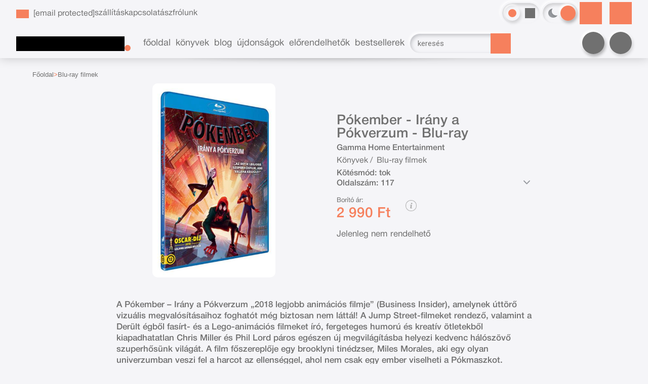

--- FILE ---
content_type: text/html; charset=utf-8
request_url: https://bookfriends.hu/konyv/blu-ray-filmek/gamma-home-entertainment/pokember-irany-a-pokverzum-blu-ray
body_size: 15088
content:


<!DOCTYPE html>
<html lang="hu" xmlns="http://www.w3.org/1999/xhtml" xmlns:fb="http://ogp.me/ns/fb#">
    <head><title>
	Könyv: Pókember - Irány a Pókverzum - Blu-ray
</title><meta charset="utf-8" />
<meta property="og:locale" content="hu_HU" />
<meta property="og:title" content="Könyv: Pókember - Irány a Pókverzum - Blu-ray" />
<meta property="og:url" content="https://bookfriends.hu/konyv/blu-ray-filmek/gamma-home-entertainment/pokember-irany-a-pokverzum-blu-ray" />
<meta property="og:type" content="website"/>
<meta property="og:site_name" content="Bookfriends - ahol a könyvek a barátaid!" />
<meta property="fb:app_id" content="1370765546343760"/>
<meta property="og:image" content="https://bookfriends.hu/content/2023/3/Product/g4p1mmggelsyltavxuigl3ldtyvlpo7yc2r6nmfm_cover.jpeg" />
<meta property="og:description" content="A Pókember – Irány a Pókverzum „2018 legjobb animációs filmje” (Business Insider), amelynek úttörő vizuális megvalósításaihoz foghatót még biztosan nem láttál! A Jump Street-filmeket rendező, valamint..." />
<meta name="description" content="A Pókember – Irány a Pókverzum „2018 legjobb animációs filmje” (Business Insider), amelynek úttörő vizuális megvalósításaihoz foghatót még biztosan nem láttál! A Jump Street-filmeket rendező, valamint..." />
<meta name="viewport" content="width=device-width, initial-scale=1, minimal-ui" />
<meta name="dc.language" content="hu" />
<meta name="dc.source" content="https://bookfriends.hu/konyv/blu-ray-filmek/gamma-home-entertainment/pokember-irany-a-pokverzum-blu-ray" />
<meta name="dc.title" content="Könyv: Pókember - Irány a Pókverzum - Blu-ray" />
<meta name="dc.subject" content="Könyv: Pókember - Irány a Pókverzum - Blu-ray" />
<meta name="dc.description" content="A Pókember – Irány a Pókverzum „2018 legjobb animációs filmje” (Business Insider), amelynek úttörő vizuális megvalósításaihoz foghatót még biztosan nem láttál! A Jump Street-filmeket rendező, valamint..." />
<meta name="dc.format" content="text/html" />
<meta name="dc.type" content="Text" />
<link rel='icon' type='image/png' href='https://bookfriends.hu/favicon.ico'>
<link rel='apple-touch-icon' href='https://bookfriends.hu/apple-touch-icon.png'>
<link href='/content/RBSlider2/RBSlider2-2.8.9.css' rel='preload' as='style' />
<link href='/Content/rb-4.5.1.css' rel='preload' as='style' />
<link href='/Content/rb-controls-2.5.2.css' rel='preload' as='style' />
<link href='/Content/rb-section-1.5.6.css' rel='preload' as='style' />
<link href='/Content/rb-shop-2.9.8.css' rel='preload' as='style' />
<link href='/Content/Site-3.2.6.css' rel='preload' as='style' />
<noscript>
<div class='noscriptmsg'>
Nincs engedélyezve a javascript.
</div>
</noscript>
<script src='/Scripts/jquery-3.6.0.min.js' type="c107c8109732819f9d160d5a-text/javascript"></script>
<script src='/Scripts/encoder.js' type="c107c8109732819f9d160d5a-text/javascript"></script>
<script src='/Scripts/rb-4.2.6.js' type="c107c8109732819f9d160d5a-text/javascript"></script>
<script src='/Scripts/rb-controls-1.8.5.js' type="c107c8109732819f9d160d5a-text/javascript"></script>

<script type="c107c8109732819f9d160d5a-text/javascript">window.dataLayer = window.dataLayer || [];function gtag(){dataLayer.push(arguments);}gtag("consent", "default",{ "ad_storage": "denied","ad_user_data": "denied","ad_personalization": "denied","analytics_storage": "denied","functionality_storage": "denied","personalization_storage": "denied","security_storage": "granted"});</script>

<!-- Google Tag Manager -->
<script type="c107c8109732819f9d160d5a-text/javascript">(function(w,d,s,l,i){w[l]=w[l]||[];w[l].push({'gtm.start':
new Date().getTime(),event:'gtm.js'});var f=d.getElementsByTagName(s)[0],j=d.createElement(s),dl=l!='dataLayer'?'&l='+l:'';j.async=true;j.src=
'https://www.googletagmanager.com/gtm.js?id='+i+dl;f.parentNode.insertBefore(j,f);
})(window,document,'script','dataLayer','GTM-PHNPD2R');</script>
<!-- End Google Tag Manager -->

<script async src='https://www.googletagmanager.com/gtag/js?id=G-5HZSRP03V5' type="c107c8109732819f9d160d5a-text/javascript"></script> <script type="c107c8109732819f9d160d5a-text/javascript"> window.dataLayer = window.dataLayer || [];
function gtag(){dataLayer.push(arguments);} gtag('js', new Date());
gtag('get', 'G-5HZSRP03V5', 'client_id', (clientID) => { saveClientId(clientID,"")});
gtag('get', 'G-5HZSRP03V5', 'session_id', (id) => { saveClientId("",id)});
function saveClientId(clientID,sessionId) {
if(clientID){
RBSetCookie("RBgClientId", clientID, 0);
}
if(sessionId){
RBSetCookie("RBgSessionId", sessionId, 0);
}
}
</script>

<script type="application/ld+json">
{"@context": "https://schema.org","@type": "WebSite",
"url": "https://bookfriends.hu/",
"potentialAction": {"@type": "SearchAction","target": 
{"@type": "EntryPoint","urlTemplate": "https://bookfriends.hu/talalati-lista?kulcsszo={search_term_string}&rs=sitelinks_searchbox"},
"query-input": "required name=search_term_string"}}</script>

<script type="application/ld+json">{"@context": "https://schema.org","@type": "Organization","name": "Overflow Kft.","url": "https://bookfriends.hu/","logo": "https://bookfriends.hu/favicon.ico","sameAs": ["https://www.facebook.com/bookfriends.hu","https://www.instagram.com/bookfriends.hu/"],"contactPoint": {"@type": "ContactPoint","telephone": "+36 70 949 2665","contactType": "customer service","areaServed": "HU","availableLanguage": "hu"}}</script>
<script src='/Scripts/rb-shop-1.8.5.js' type="c107c8109732819f9d160d5a-text/javascript"></script>
<script src='/Scripts/jquery-ui-1.13.1.min.js' type="c107c8109732819f9d160d5a-text/javascript"></script>
<script src='/Content/entertotab/entertotab.1.0.1.js' type="c107c8109732819f9d160d5a-text/javascript"></script>
<script src='/Content/messagebox/jquery.alerts.1.1.1.js' type="c107c8109732819f9d160d5a-text/javascript"></script>
<script src='/Scripts/jquery.timers-1.2.js' type="c107c8109732819f9d160d5a-text/javascript"></script>
<script src='/content/RBSlider2/RBSlider2-2.8.9.js' type="c107c8109732819f9d160d5a-text/javascript"></script>

<script src='/content/SwipeEvent/jquery.event.move.1.3.2.js' type="c107c8109732819f9d160d5a-text/javascript"></script>
<script src='/content/SwipeEvent/jquery.event.swipe.0.5.js' type="c107c8109732819f9d160d5a-text/javascript"></script>

<link rel='stylesheet' href='/content/RBSidebar/rbsidebar-1.0.6.css' type='text/css' media='screen' />

<link rel='stylesheet' type='text/css' href='/content/Msg/jquery.msg.css' />
<script src='/content/Msg/jquery.center.min.js' type="c107c8109732819f9d160d5a-text/javascript"></script>
<script src='/content/Msg/jquery.msg.min.1.0.8.js' type="c107c8109732819f9d160d5a-text/javascript"></script>

<script type="c107c8109732819f9d160d5a-text/javascript">
$(document).ready(function () {
$('#search').RBPreviewSearch('','');
});
</script>

<script type="c107c8109732819f9d160d5a-text/javascript">
function RBAjaxLoadDivInit() {
}
function RBConfirmFuncUser(confirm, functionYes, functionNo) {
RBConfirmFunc("Figyelem", confirm, "Rendben", "Mégsem",functionYes,"",functionNo);
}
</script>
<script type="c107c8109732819f9d160d5a-text/javascript">
$(document).ready(function () {
RBMediaState_Resize([{'azon':'Mobile', 'width':568 }, {'azon':'Tablet', 'width':1140 }, {'azon':'Desktop', 'width':0 }])
});
</script>


<link href='/Content/messagebox/jquery.alerts.css' rel='stylesheet' type='text/css' />
<link href='/Content/jQueryUICss/ui-lightness/jquery-ui-1.7.2.custom.css' rel='stylesheet' type='text/css' />
<link rel='stylesheet' href='/content/RBSlider2/RBSlider2-2.8.9.css' type='text/css' />

<link href='/Content/rb-4.5.1.css' rel='stylesheet' type='text/css' />
<link href='/Content/rb-controls-2.5.2.css' rel='stylesheet' type='text/css' />

<link href='/Content/rb-section-1.5.6.css' rel='stylesheet' type='text/css' />
<link href='/Content/rb-shop-2.9.8.css' rel='stylesheet' type='text/css' />
<link href='/Content/Site-3.2.6.css' rel='stylesheet' type='text/css' />
<link rel='stylesheet' type='text/css' href='/content/Msg/jquery.msg.css' />
<script src='/content/Msg/jquery.center.min.js' type="c107c8109732819f9d160d5a-text/javascript"></script>
<script src='/content/Msg/jquery.msg.min.1.0.8.js' type="c107c8109732819f9d160d5a-text/javascript"></script>
</head>
    <body class='body_root body_Home body_Home_ProductDetail body_others body_guest body_isdesktop body_css_mode_theme_2 body_css_mode_themecolor_1'>
        <div id='fb-root'></div>
<script type="c107c8109732819f9d160d5a-text/javascript">
window.fbAsyncInit = function() {
FB.init({
appId  : '1370765546343760',
status : true,
cookie : true,
xfbml  : true,
oauth : true
});
};
</script>
<script type="c107c8109732819f9d160d5a-text/javascript">(function(d, s, id) {
var js, fjs = d.getElementsByTagName(s)[0];
if (d.getElementById(id)) {return;}
js = d.createElement(s); js.id = id;
js.src = '//connect.facebook.net/hu_HU/all.js#xfbml=1&appId=1370765546343760';
fjs.parentNode.insertBefore(js, fjs);
}(document, 'script', 'facebook-jssdk'));
</script>

<script src='https://www.youtube.com/iframe_api' type="c107c8109732819f9d160d5a-text/javascript"></script>
<script type="c107c8109732819f9d160d5a-text/javascript">
window.dataLayer = window.dataLayer || [];
window.dataLayer.push({
'event': 'content view',
'content_id': '195477'
});
</script>

<!-- Google Tag Manager (noscript) -->
<noscript><iframe src="https://www.googletagmanager.com/ns.html?id=GTM-PHNPD2R"
height="0" width="0" style="display:none;visibility:hidden"></iframe></noscript>
<!-- End Google Tag Manager (noscript) -->

<div id='rb_dialog'>
</div>
<div  class='popup_panel_container'>
<div id='rb-overlay' class='rb-overlay divonclick' style='display: none' onclick="if (!window.__cfRLUnblockHandlers) return false; javascript: RBBodyOverlayClick()" data-cf-modified-c107c8109732819f9d160d5a-="">
</div>
<div id='rb-spec1overlay' class='rb-overlay rb-specoverlay divonclick' style='display: none' onclick="if (!window.__cfRLUnblockHandlers) return false; javascript: RBSpecBodyOverlayClick(&quot;1&quot;)" data-cf-modified-c107c8109732819f9d160d5a-="">
</div>
<script type="c107c8109732819f9d160d5a-text/javascript">
$(document).ready(function () {
$('.rb-overlay').on('touchmove', function(e){ 
if (e.preventDefault)
e.preventDefault();
RBStopEvent(e);
});
});
</script>

<div id='rb-loading-overlay'  style='display: none'>
<div  class='rb-loading-overlay-msg'>
</div>
</div>

<div  class='main_rbinfo_panel'>
<div id='popup-rbinfo_panel' class='popup-rbinfo_panel popup_panel rb-popuppanel-disabled'>
<div  class='popup_panel_wrapper'>
<div class='popup-rbinfo_panel_closebutton popup_panel_closebutton divonclick' onclick="if (!window.__cfRLUnblockHandlers) return false; javascript: RBBodyOverlayClick(); return false;" data-cf-modified-c107c8109732819f9d160d5a-="">
</div>
<div id='popup-rbinfo_panel_body' class='popup-rbinfo_panel_body popup_panel_body'  tabindex=0>
</div>
</div>
</div>

</div>
<div  class='main_rbimage_panel'>
<div id='popup-rbimage_panel' class='popup-rbimage_panel popup_panel rb-popuppanel-disabled divonclick' onclick="if (!window.__cfRLUnblockHandlers) return false; javascript: RBBodyOverlayClick();" data-cf-modified-c107c8109732819f9d160d5a-="">
<div  class='popup_panel_wrapper'>
<div class='popup-rbimage_panel_closebutton popup_panel_closebutton divonclick' onclick="if (!window.__cfRLUnblockHandlers) return false; javascript: RBBodyOverlayClick(); return false;" data-cf-modified-c107c8109732819f9d160d5a-="">
</div>
<div id='popup-rbimage_panel_body' class='popup-rbimage_panel_body popup_panel_body'  tabindex=0>
</div>
</div>
</div>

</div>
<div  class='main_menu_login_panel'>
<div id='popup-login_panel' class='popup-login_panel popup_panel rb-popuppanel-disabled'>
<div  class='popup_panel_wrapper'>
<div class='popup-login_panel_closebutton popup_panel_closebutton divonclick' onclick="if (!window.__cfRLUnblockHandlers) return false; javascript: RBBodyOverlayClick(); return false;" data-cf-modified-c107c8109732819f9d160d5a-="">
</div>
<div id='popup-login_panel_body' class='popup-login_panel_body popup_panel_body'  tabindex=0>
</div>
</div>
</div>

</div>
<div  class='main_menu_input_panel'>
<div id='popup-input-popup_panel' class='popup-input-popup_panel popup_panel input_popupinput_panel rb-popuppanel-disabled'>
<div  class='popup_panel_wrapper'>
<div class='popup-input-popup_panel_closebutton popup_panel_closebutton divonclick' onclick="if (!window.__cfRLUnblockHandlers) return false; javascript: RBBodyOverlayClick(); return false;" data-cf-modified-c107c8109732819f9d160d5a-="">
</div>
<div id='popup-input-popup_panel_body' class='popup-input-popup_panel_body popup_panel_body'  tabindex=0>
</div>
</div>
</div>

</div>
<div  class='main_menu_detail_panel'>
<div id='popup-detail_panel' class='popup-detail_panel popup_panel rb-popuppanel-disabled'>
<div  class='popup_panel_wrapper'>
<div class='popup-detail_panel_closebutton popup_panel_closebutton divonclick' onclick="if (!window.__cfRLUnblockHandlers) return false; javascript: RBBodyOverlayClick(); return false;" data-cf-modified-c107c8109732819f9d160d5a-="">
</div>
<div id='popup-detail_panel_body' class='popup-detail_panel_body popup_panel_body'  tabindex=0>
</div>
</div>
</div>

</div>
<div  class='main_menu_videogallery_panel'>
<div id='popup-videogallery_panel' class='popup-videogallery_panel popup_panel rb-popuppanel-disabled'>
<div  class='popup_panel_wrapper'>
<div class='popup-videogallery_panel_closebutton popup_panel_closebutton divonclick' onclick="if (!window.__cfRLUnblockHandlers) return false; javascript: RBBodyOverlayClick(); return false;" data-cf-modified-c107c8109732819f9d160d5a-="">
</div>
<div id='popup-videogallery_panel_body' class='popup-videogallery_panel_body popup_panel_body'  tabindex=0>
</div>
</div>
</div>

</div>
<div  class='main_menu_crop_panel'>
<div id='popup-rb_crop_panel' class='popup-rb_crop_panel popup_panel rb-popuppanel-disabled'>
<div  class='popup_panel_wrapper'>
<div class='popup-rb_crop_panel_closebutton popup_panel_closebutton divonclick' onclick="if (!window.__cfRLUnblockHandlers) return false; RBSpecBodyOverlayClick(&quot;1&quot;); return false;" data-cf-modified-c107c8109732819f9d160d5a-="">
</div>
<div id='popup-rb_crop_panel_body' class='popup-rb_crop_panel_body popup_panel_body'  tabindex=0>
</div>
</div>
</div>

</div>
<div  class='main_menu_extra_panel'>
<div id='popup-extra_panel' class='popup-extra_panel popup_panel rb-popuppanel-disabled'>
<div  class='popup_panel_wrapper'>
<div class='popup-extra_panel_closebutton popup_panel_closebutton divonclick' onclick="if (!window.__cfRLUnblockHandlers) return false; javascript: RBBodyOverlayClick(); return false;" data-cf-modified-c107c8109732819f9d160d5a-="">
</div>
<div id='popup-extra_panel_body' class='popup-extra_panel_body popup_panel_body'  tabindex=0>
</div>
</div>
</div>

</div>
<div  class='main_menu_extranew_panel'>
<div id='popup-extranew_panel' class='popup-extranew_panel popup_panel rb-popuppanel-disabled'>
<div  class='popup_panel_wrapper'>
<div id='popup-extranew_panel_body' class='popup-extranew_panel_body popup_panel_body'  tabindex=0>
</div>
</div>
</div>

</div>
<div id='popupdata-panel' class='popupdata-panel specpopup_panel rb-popuppanel-disabled'>
</div>

<div  class='popup_lastvisitedproducts_panel'>
<div id='popup-popuplastvisitedproducts_full_panel' class='popup-popuplastvisitedproducts_full_panel popup_panel rb-popuppanel-disabled'>
<div  class='popup_panel_wrapper'>
<div class='popup-popuplastvisitedproducts_full_panel_closebutton popup_panel_closebutton divonclick' onclick="if (!window.__cfRLUnblockHandlers) return false; javascript: RBBodyOverlayClick(); return false;" data-cf-modified-c107c8109732819f9d160d5a-="">
</div>
<div id='popup-popuplastvisitedproducts_full_panel_body' class='popup-popuplastvisitedproducts_full_panel_body popup_panel_body'  tabindex=0>
</div>
</div>
</div>

</div>
<div  class='popup_basket_panel'>
<div id='popup-popupbasket_full_panel' class='popup-popupbasket_full_panel popup_panel rb-popuppanel-disabled'>
<div  class='popup_panel_wrapper'>
<div class='popup-popupbasket_full_panel_closebutton popup_panel_closebutton divonclick' onclick="if (!window.__cfRLUnblockHandlers) return false; javascript: RBBodyOverlayClick(); return false;" data-cf-modified-c107c8109732819f9d160d5a-="">
</div>
<div id='popup-popupbasket_full_panel_body' class='popup-popupbasket_full_panel_body popup_panel_body'  tabindex=0>
</div>
</div>
</div>

</div>


</div>

<div  class='popuploginbutton_hidden' style='display: none'>
<div  class='popup_full popup-login_full'>
<div  class='popup_buttons'>
<div class='popup-login_button popup-login_button_on popup_button popup_button_on divonclick' onclick="if (!window.__cfRLUnblockHandlers) return false; javascript: RBBodyOverlayClick(); RBRemoveClass(&quot;.popup-login_panel&quot;,&quot;rb-popuppanel-disabled&quot;); RBAddClass(&quot;.popup-login_panel&quot;,&quot;rb-popuppanel-visibled&quot;); RBAjax_LoadDiv(&quot;/Account/LogOnInfo&quot;,&quot;popup-login_panel_body&quot;, &quot;&quot;,&quot;&quot;,&quot;&quot;); RBBodyOverlayOn(); RBAddClass(&quot;.popup-login_button_off&quot;, &quot;rb-overlay-click&quot;); SetVisible(&quot;.popup_button_on&quot;); SetDisable(&quot;.popup_button_off&quot;); SetVisible(&quot;.popup-login_full .popup-login_button_off&quot;); SetDisable(&quot;.popup-login_full .popup-login_button_on&quot;);  return false;" title='Bejelentkezés' data-cf-modified-c107c8109732819f9d160d5a-="">
</div>
<div class='popup-login_button popup-login_button_off popup_button popup_button_off divonclick' style='display: none' onclick="if (!window.__cfRLUnblockHandlers) return false; javascript: RBBodyOverlayOff();  return false;" title='Bejelentkezés' data-cf-modified-c107c8109732819f9d160d5a-="">
</div>
</div>
</div>

</div>
<div class='rb-scrolltop divonclick' onclick="if (!window.__cfRLUnblockHandlers) return false; RBScrollToId(&quot;container&quot;)" data-cf-modified-c107c8109732819f9d160d5a-="">
</div>

<script src='/content/RBParallax/RBParallax-1.0.9.js' type="c107c8109732819f9d160d5a-text/javascript"></script>

<script type="c107c8109732819f9d160d5a-text/javascript">
var PrgParallaxController;
$(document).ready(function () {
// init controller
PrgParallaxController = new RBParallaxController()
PrgParallaxController.AddTopClassItem('', 'body', RBGetWindowsHeight(), 'rb-scrolltop-show');
});
</script>

<div  class='rb_shop_additempopup-full disableitem'>
</div>


        <script type="c107c8109732819f9d160d5a-text/javascript">
            $(document).ready(function ($) {
                PrgParallaxController.AddTopClassItem("", "#container", "50", "rb-top100");
            });
	    </script>
        <div id="container">
            
            
            <aside>
              <div id="rbsidebar-menupanel" class="rbsidebar_panel rbsidebar_panel_disabled">
                <div class="menu menu_sidebar">
                  <div class="menu_items">
                    <div  class='menu_divitem main_menu_books'>
<div class='menu_item rbmenuh2'>
<div class='menu_divitem_click divonclick' onclick="if (!window.__cfRLUnblockHandlers) return false; javascript: RBBodyOverlayClick(); RBRemoveClass(&quot;.popup-extra_panel&quot;,&quot;rb-popuppanel-disabled&quot;); RBAddClass(&quot;.popup-extra_panel&quot;,&quot;rb-popuppanel-visibled&quot;); RBAjax_LoadChildDiv(&quot;/Home/ProductCategories&quot;,&quot;&quot;,&quot;popup-extra_panel_body&quot;, &quot;&quot;,&quot;&quot;,&quot;&quot;); RBBodyOverlayOn(); " title='Kategóriák' data-cf-modified-c107c8109732819f9d160d5a-="">
<div  class='menu_divitem_info'>
<div  class='menu_divitem_title-image'>

</div>
<div  class='menu_divitem_title'>
Kategóriák
</div>
</div>
</div>
</div>
</div>

<div  class='menu_divitem main_menu_search'>
<div class='menu_item rbmenuh2'>
<div class='menu_divitem_click divonclick' onclick="if (!window.__cfRLUnblockHandlers) return false; javascript: RBBodyOverlayClick(); RBRemoveClass(&quot;.popup-extra_panel&quot;,&quot;rb-popuppanel-disabled&quot;); RBAddClass(&quot;.popup-extra_panel&quot;,&quot;rb-popuppanel-visibled&quot;); RBAjax_LoadChildDiv(&quot;/Home/ShowChildSectionGroup?azon=Products-Filters&quot;,&quot;&quot;,&quot;popup-extra_panel_body&quot;, &quot;&quot;,&quot;&quot;,&quot;&quot;); RBBodyOverlayOn(); " title='Keresés' data-cf-modified-c107c8109732819f9d160d5a-="">
<div  class='menu_divitem_info'>
<div  class='menu_divitem_title-image'>

</div>
<div  class='menu_divitem_title'>
Keresés
</div>
</div>
</div>
</div>
</div>

<div  class='main_menu_login'>
<div  class='popup_full popup-login_full'>
<div  class='popup_buttons'>
<div class='popup-login_link popup-login_button_on popup_link popup_button_on divonclick' onclick="if (!window.__cfRLUnblockHandlers) return false; RBOnClick(&quot;.popuploginbutton_hidden .popup-login_button_on&quot;);" title='Bejelentkezés' data-cf-modified-c107c8109732819f9d160d5a-="">
<div  class='popup_button_title'>
Bejelentkezés
</div>
</div>
</div>
</div>

</div>
<div  class='main_menu_reg'>
<div  class='menu_divitem main_menu_register'>
<div class='menu_item rbmenuh2'>
<a href="https://bookfriends.hu/regisztralas" title='Regisztrálás' >
<div  class='menu_divitem_image'>
</div>
<div  class='menu_divitem_info'>
<div  class='menu_divitem_title'>
Regisztrálás
</div>
</div>
</a>
</div>
</div>

</div>
<div  class='main_menu_top'>
<div  class='menu_divitem'>
<div class='menu_item rbmenuh2'>
<a href="https://bookfriends.hu/" title='Főoldal' >
<div  class='menu_divitem_image'>
</div>
<div  class='menu_divitem_info'>
<div  class='menu_divitem_title'>
Főoldal
</div>
</div>
</a>
</div>
</div>

<div  class='menu_divitem'>
<div class='menu_item rbmenuh2'>
<a href="https://bookfriends.hu/katalogus" title='Könyvek' >
<div  class='menu_divitem_image'>
</div>
<div  class='menu_divitem_info'>
<div  class='menu_divitem_title'>
Könyvek
</div>
</div>
</a>
</div>
</div>

<div  class='menu_divitem'>
<div class='menu_item rbmenuh2'>
<a href="https://bookfriends.hu/blog" title='Blog' >
<div  class='menu_divitem_image'>
</div>
<div  class='menu_divitem_info'>
<div  class='menu_divitem_title'>
Blog
</div>
</div>
</a>
</div>
</div>

<div  class='menu_divitem'>
<div class='menu_item rbmenuh2'>
<a href="https://bookfriends.hu/konyvlista/ujdonsagaink" title='Újdonságok' >
<div  class='menu_divitem_image'>
</div>
<div  class='menu_divitem_info'>
<div  class='menu_divitem_title'>
Újdonságok
</div>
</div>
</a>
</div>
</div>

<div  class='menu_divitem'>
<div class='menu_item rbmenuh2'>
<a href="https://bookfriends.hu/konyvlista/elorendelhetok" title='Előrendelhetők' >
<div  class='menu_divitem_image'>
</div>
<div  class='menu_divitem_info'>
<div  class='menu_divitem_title'>
Előrendelhetők
</div>
</div>
</a>
</div>
</div>

<div  class='menu_divitem'>
<div class='menu_item rbmenuh2'>
<a href="https://bookfriends.hu/sikerkonyvek" title='Bestsellerek' >
<div  class='menu_divitem_image'>
</div>
<div  class='menu_divitem_info'>
<div  class='menu_divitem_title'>
Bestsellerek
</div>
</div>
</a>
</div>
</div>

</div>
<div  class='main_menu_top'>
<div  class='menu_divitem'>
<div class='menu_item rbmenuh2'>
<a href="https://bookfriends.hu/hir/szallitasi-informacio" title='szállítás' >
<div  class='menu_divitem_image'>
</div>
<div  class='menu_divitem_info'>
<div  class='menu_divitem_title'>
szállítás
</div>
</div>
</a>
</div>
</div>

<div  class='menu_divitem'>
<div class='menu_item rbmenuh2'>
<a href="https://bookfriends.hu/hir/ugyfelszolgalat" title='kapcsolat' >
<div  class='menu_divitem_image'>
</div>
<div  class='menu_divitem_info'>
<div  class='menu_divitem_title'>
kapcsolat
</div>
</div>
</a>
</div>
</div>

<div  class='menu_divitem'>
<div class='menu_item rbmenuh2'>
<a href="https://bookfriends.hu/content/documents/aszf_bookfriends_hu_v2.pdf" title='ászf'  target="_blank">
<div  class='menu_divitem_image'>
</div>
<div  class='menu_divitem_info'>
<div  class='menu_divitem_title'>
ászf
</div>
</div>
</a>
</div>
</div>

<div  class='menu_divitem'>
<div class='menu_item rbmenuh2'>
<a href="https://bookfriends.hu/rolunk" title='rólunk' >
<div  class='menu_divitem_image'>
</div>
<div  class='menu_divitem_info'>
<div  class='menu_divitem_title'>
rólunk
</div>
</div>
</a>
</div>
</div>

</div>

                  </div>
                </div>
              </div>
            </aside>
            
            <div id="page"  class='page page_Home page_Home_ProductDetail page_others'>
                <header id="header">
                    <div id="site-name">
                      
                        <div class="baseheader_main">
                          <div class="baseheader_lines">
                            <div class="baseheader_line1">
                              <div class="baseheader_mini">
                                 <div id='rbsidebar-menubutton' class='rbsidebar_button'>
</div>
<script type="c107c8109732819f9d160d5a-text/javascript">
$(document).ready(function () {
$('#rbsidebar-menubutton').RBSidebar('rbsidebar-menupanel','push','');
});
</script>


                              </div>
                              <div class="baseheader_root">
                                <div class="baseheader" onclick="if (!window.__cfRLUnblockHandlers) return false; window.location = '/'" data-cf-modified-c107c8109732819f9d160d5a-="">
                                </div>
                              </div>
                              <div class="baseheader_left">
                                <div class="menu_items">
                                  <div  class='main_menu_applicationinfo'>
<div  class='main_menu_applicationinfo-image'>

</div>
<div  class='menu_divitem main_menu_mail'>
<div class='menu_item rbmenuh2'>
<a href="/cdn-cgi/l/email-protection#493c2e302f2c253a3326252e2825283d092b2626222f3b202c272d3a67213c" title='E-mail'>
<div  class='menu_divitem_image'>
</div>
<div  class='menu_divitem_info'>
<div  class='menu_divitem_title'>
<span class="__cf_email__" data-cfemail="99ecfee0fffcf5eae3f6f5fef8f5f8edd9fbf6f6f2ffebf0fcf7fdeab7f1ec">[email&#160;protected]</span>
</div>
</div>
</a>
</div>
</div>

</div>

                                  <div  class='menu_divitem'>
<div class='menu_item menu_firstitem rbmenuh2'>
<a href="https://bookfriends.hu/hir/szallitasi-informacio" >
<div  class='menu_divitem_image'>
</div>
<div  class='menu_divitem_info'>
<div  class='menu_divitem_title'>
szállítás
</div>
</div>
</a>
</div>
</div>

<div  class='menu_divitem'>
<div class='menu_item rbmenuh2'>
<a href="https://bookfriends.hu/hir/ugyfelszolgalat" >
<div  class='menu_divitem_image'>
</div>
<div  class='menu_divitem_info'>
<div  class='menu_divitem_title'>
kapcsolat
</div>
</div>
</a>
</div>
</div>

<div  class='menu_divitem'>
<div class='menu_item rbmenuh2'>
<a href="https://bookfriends.hu/content/documents/aszf_bookfriends_hu_v2.pdf"  target="_blank">
<div  class='menu_divitem_image'>
</div>
<div  class='menu_divitem_info'>
<div  class='menu_divitem_title'>
ászf
</div>
</div>
</a>
</div>
</div>

<div  class='menu_divitem'>
<div class='menu_item rbmenuh2'>
<a href="https://bookfriends.hu/rolunk" >
<div  class='menu_divitem_image'>
</div>
<div  class='menu_divitem_info'>
<div  class='menu_divitem_title'>
rólunk
</div>
</div>
</a>
</div>
</div>





                                </div>
                              </div>
                              <div class="baseheader_right">
                                <div class="menu_items">
                                  <div  class='site_selector-full'>
<div  class='site_colorselector-main'>
<div class='site_colorselector-select divonclick' onclick="if (!window.__cfRLUnblockHandlers) return false; RBAddRemoveClass(&quot;.site_colorselector-items&quot;,&quot;disableitem&quot;); RBStopEvent(event); return false;" title='Stílus váltás' data-cf-modified-c107c8109732819f9d160d5a-="">
</div>
<div  class='site_colorselector-items disableitem'>
<div  class='sitecolor_selector sitecolor_selector_themecolor_1 sitecolor_selector-selected'>
<div  class='siteColor_selector_image'>
</div>
</div>
<div class='sitecolor_selector sitecolor_selector_themecolor_2 divonclick' onclick="if (!window.__cfRLUnblockHandlers) return false; RBSetCookie(&quot;RB_SiteColorSelector&quot;,&quot;1&quot;,365);RBReLoad();" data-cf-modified-c107c8109732819f9d160d5a-="">
<div  class='siteColor_selector_image'>
</div>
</div>
<div class='sitecolor_selector sitecolor_selector_themecolor_3 divonclick' onclick="if (!window.__cfRLUnblockHandlers) return false; RBSetCookie(&quot;RB_SiteColorSelector&quot;,&quot;2&quot;,365);RBReLoad();" data-cf-modified-c107c8109732819f9d160d5a-="">
<div  class='siteColor_selector_image'>
</div>
</div>
<div class='sitecolor_selector sitecolor_selector_themecolor_4 divonclick' onclick="if (!window.__cfRLUnblockHandlers) return false; RBSetCookie(&quot;RB_SiteColorSelector&quot;,&quot;3&quot;,365);RBReLoad();" data-cf-modified-c107c8109732819f9d160d5a-="">
<div  class='siteColor_selector_image'>
</div>
</div>
<div class='sitecolor_selector sitecolor_selector_themecolor_5 divonclick' onclick="if (!window.__cfRLUnblockHandlers) return false; RBSetCookie(&quot;RB_SiteColorSelector&quot;,&quot;4&quot;,365);RBReLoad();" data-cf-modified-c107c8109732819f9d160d5a-="">
<div  class='siteColor_selector_image'>
</div>
</div>
</div>
</div>
<div  class='site_selector-main'>
<div class='site_selector site_selector_theme_1 divonclick' onclick="if (!window.__cfRLUnblockHandlers) return false; RBSetCookie(&quot;RB_SiteThemeSelector&quot;,&quot;0&quot;,365);RBReLoad();" data-cf-modified-c107c8109732819f9d160d5a-="">
<div  class='site_selector_image'>
</div>
</div>
<div class='site_selector site_selector_theme_2 site_selector-selected divonclick' onclick="if (!window.__cfRLUnblockHandlers) return false; RBSetCookie(&quot;RB_SiteThemeSelector&quot;,&quot;0&quot;,365);RBReLoad();" data-cf-modified-c107c8109732819f9d160d5a-="">
<div  class='site_selector_image'>
</div>
</div>
</div>
</div>
                                
                                </div>
                                <div  class='socialinfo-full'>
<div class='socialinfo-item socialinfo-item-fb divonclick' onclick="if (!window.__cfRLUnblockHandlers) return false; RBLoadPage(&quot;https://www.facebook.com/bookfriends.hu&quot;,&quot;_blank&quot; )" title='Facebook' data-cf-modified-c107c8109732819f9d160d5a-="">
</div>
<div class='socialinfo-item socialinfo-item-instagram divonclick' onclick="if (!window.__cfRLUnblockHandlers) return false; RBLoadPage(&quot;https://www.instagram.com/bookfriends.hu/&quot;,&quot;_blank&quot; )" title='Instagram' data-cf-modified-c107c8109732819f9d160d5a-="">
</div>
</div>

                              </div>
                            </div>
                            <div class="baseheader_line2">
                              <div class="baseheader_root">
                                <div class="baseheader" onclick="if (!window.__cfRLUnblockHandlers) return false; window.location = '/'" data-cf-modified-c107c8109732819f9d160d5a-="">
                                </div>
                              </div>
                              <div class="baseheader_left">
                                <div class="menu_items">
                                  <div  class='menu_divitem'>
<div class='menu_item menu_firstitem rbmenuh2'>
<a href="https://bookfriends.hu/" >
<div  class='menu_divitem_image'>
</div>
<div  class='menu_divitem_info'>
<div  class='menu_divitem_title'>
Főoldal
</div>
</div>
</a>
</div>
</div>

<div  class='menu_divitem'>
<div class='menu_item rbmenuh2'>
<a href="https://bookfriends.hu/katalogus" >
<div  class='menu_divitem_image'>
</div>
<div  class='menu_divitem_info'>
<div  class='menu_divitem_title'>
Könyvek
</div>
</div>
</a>
</div>
</div>

<div  class='menu_divitem'>
<div class='menu_item rbmenuh2'>
<a href="https://bookfriends.hu/blog" >
<div  class='menu_divitem_image'>
</div>
<div  class='menu_divitem_info'>
<div  class='menu_divitem_title'>
Blog
</div>
</div>
</a>
</div>
</div>

<div  class='menu_divitem'>
<div class='menu_item rbmenuh2'>
<a href="https://bookfriends.hu/konyvlista/ujdonsagaink" >
<div  class='menu_divitem_image'>
</div>
<div  class='menu_divitem_info'>
<div  class='menu_divitem_title'>
Újdonságok
</div>
</div>
</a>
</div>
</div>

<div  class='menu_divitem'>
<div class='menu_item rbmenuh2'>
<a href="https://bookfriends.hu/konyvlista/elorendelhetok" >
<div  class='menu_divitem_image'>
</div>
<div  class='menu_divitem_info'>
<div  class='menu_divitem_title'>
Előrendelhetők
</div>
</div>
</a>
</div>
</div>

<div  class='menu_divitem'>
<div class='menu_item rbmenuh2'>
<a href="https://bookfriends.hu/sikerkonyvek" >
<div  class='menu_divitem_image'>
</div>
<div  class='menu_divitem_info'>
<div  class='menu_divitem_title'>
Bestsellerek
</div>
</div>
</a>
</div>
</div>





                                </div>
                                <div class='home-search'>
                                  
<form action='/talalati-lista' method='Post' name='mySearchForm' id='mySearchForm'>

<div class="search-form search-main search-normal">
  <div class="search-form-top">
    <input id="search" name="search" placeholder="keresés" type="text" value="" />
    <div id='search_Clearer' class='input_text_clearer rb-clearer-empty'>
</div>
<script data-cfasync="false" src="/cdn-cgi/scripts/5c5dd728/cloudflare-static/email-decode.min.js"></script><script type="c107c8109732819f9d160d5a-text/javascript">
$(document).ready(function () {
RBFieldClearerInit('search_Clearer', 'search'); 
});
</script>

    <div class="search-suffix" onclick="if (!window.__cfRLUnblockHandlers) return false; return RBFieldEmptyCheckSubmit('search',3,'mySearchForm')" data-cf-modified-c107c8109732819f9d160d5a-=""></div>
  </div>
</div>
</form>

    <script type="c107c8109732819f9d160d5a-text/javascript">
        $(document).ready(function () {
            SetTextItemPlaceHolder($('#search'), '#000000', '#000');
        });
    </script>

                                </div>
                                <div class="menu_items">
                                  
                                </div>
                              </div>
                              <div class="baseheader_right">
                                <div class="menu_items">
                                  <div class='main_menu_search divonclick' onclick="if (!window.__cfRLUnblockHandlers) return false; javascript: RBBodyOverlayClick(); RBRemoveClass(&quot;.popup-extra_panel&quot;,&quot;rb-popuppanel-disabled&quot;); RBAddClass(&quot;.popup-extra_panel&quot;,&quot;rb-popuppanel-visibled&quot;); RBAjax_LoadChildDiv(&quot;/Home/ShowChildSectionGroup?azon=Products-Filters&quot;,&quot;&quot;,&quot;popup-extra_panel_body&quot;, &quot;&quot;,&quot;&quot;,&quot;&quot;); RBBodyOverlayOn(); " title='Keresés' data-cf-modified-c107c8109732819f9d160d5a-="">
</div>
<div  class='main_menu_login'>
<div  class='popup_full popup-login_full'>
<div  class='popup_buttons'>
<div class='popup-login_link popup-login_button_on popup_link popup_button_on divonclick' onclick="if (!window.__cfRLUnblockHandlers) return false; RBOnClick(&quot;.popuploginbutton_hidden .popup-login_button_on&quot;);" title='Bejelentkezés' data-cf-modified-c107c8109732819f9d160d5a-="">
<div  class='popup_button_title'>

</div>
</div>
</div>
</div>

</div>
<div id='rb_basketmini_ajax'>
<div class='basket_refresh_button divonclick' style='display:none' onclick="if (!window.__cfRLUnblockHandlers) return false; RB_Basket_Refresh(&quot;https://bookfriends.hu/WebDataShopInfoGrid/BasketRefresh&quot;,&quot;&quot;,&quot;rb_basket_ajax&quot;,&quot;rb_basketmini_ajax&quot;,&quot;rb_basketcheckout_ajax&quot;,&quot;0&quot;,&quot;1&quot;);; RBStopEvent(event);" data-cf-modified-c107c8109732819f9d160d5a-="">
</div>
<div class='basket_main basket_mini basket_empty' onclick="if (!window.__cfRLUnblockHandlers) return false; RBMessage(&quot;A kosár üres&quot;)" title='A kosár üres' data-cf-modified-c107c8109732819f9d160d5a-="">
<div  class='basket_image'>
</div>
<div  class='basket_titlefull'>
<div  class='basket_title'>
</div>
<div  class='basket_emptytitle'>
A kosár üres
</div>
</div>

</div>
</div>

                                
                                </div>
                              </div>
                            </div>
                          </div>
                        </div>
                      
                    </div>
                </header>
                <main id="content-section">
                    <div id="main-full">
                        <div id="main-body">
                            <div id="main">
                                <div  class='pagenavigator'   itemprop='itemList' itemscope itemtype='https://schema.org/BreadcrumbList'>
<div  class='pagenavigator_item pagenavigator_item_first'  itemprop='itemListElement' itemscope itemtype='https://schema.org/ListItem'>
<meta itemprop="position" content="1" />
<meta itemprop="name" content="Főoldal" />
<a itemscope itemtype='https://schema.org/WebPage' itemprop='item' itemid='https://bookfriends.hu/' href='https://bookfriends.hu/'>Főoldal</a></div>
<div  class='pagenavigator_item-delim'>

</div>
<div  class='pagenavigator_item'  itemprop='itemListElement' itemscope itemtype='https://schema.org/ListItem'>
<meta itemprop="position" content="2" />
<meta itemprop="name" content="Blu-ray filmek" />
<a itemscope itemtype='https://schema.org/WebPage' itemprop='item' itemid='https://bookfriends.hu/katalogus/blu-ray-filmek' href='https://bookfriends.hu/katalogus/blu-ray-filmek'>Blu-ray filmek</a></div>
</div>

                                

  <div class="detail_mainpage">
   <div class="rb-sectiongroup_full">
     <div  class='rb-itemgroup rb-itemgroup-ProductDetail'>
<div id='7d824c1a-eb98-43ab-b661-4662c45eed3f' class='rb-itemgroup-items newsitemmaster-id-10'>
<div  class='newsitem-editfull newsitem-id-38 newsitem-editfull-firstsectionitem'>
<div id='rb-section-detail' class='rb-section rb-section-detail'>
<div  class='rb-section-body'>
<div  class='rb-section-detail'>
<div  class='rb-section-detail-header'>
</div>
<div  class='detail-full'>
<div class='alexwebdatainfogrid_detail'  ><div class='alexwebdatainfogrid_display_sufix'  ></div><div class='alexwebdatainfogrid_alexdata_detail_top'  ><div class='alexwebdatainfogrid_alexdata_detail_top_alexdata_detail_left'  ><div class='alexwebdatainfogrid_fullimage'  ><div class='alexwebdatainfogrid_thumbnail_url imageitem_body divonclick' onclick="if (!window.__cfRLUnblockHandlers) return false; javascript: RBBodyOverlayClick(); RBRemoveClass(&quot;.popup-rbimage_panel&quot;,&quot;rb-popuppanel-disabled&quot;); RBAddClass(&quot;.popup-rbimage_panel&quot;,&quot;rb-popuppanel-visibled&quot;); RBImageLoad(&quot;popup-rbimage_panel_body&quot;, &quot;/content/2023/3/Product/g4p1mmggelsyltavxuigl3ldtyvlpo7yc2r6nmfm_cover.jpeg&quot;,0); RBBodyOverlayOn(); RBAddClass(&quot;.popup-rbimage_button_off&quot;, &quot;rb-overlay-click&quot;); " data-cf-modified-c107c8109732819f9d160d5a-=""><img class='alexwebdatainfogrid_thumbnail_url_img' alt='Pókember - Irány a Pókverzum - Blu-ray' src='/content/2023/3/Product/preview/g4p1mmggelsyltavxuigl3ldtyvlpo7yc2r6nmfm_cover.jpeg' border='0' /></div><div class='alexwebdatainfogrid_thumbnail_url_sufix'  ></div></div></div><div class='alexwebdatainfogrid_alexdata_detail_top_alexdata_detail_right'  ><div itemprop="product" itemscope itemtype="https://schema.org/Product">
<meta itemprop="productID" content="isbn:5948221492035" />
<meta itemprop="sku" content="195477" />
<meta itemprop="name" content="Pókember - Irány a Pókverzum - Blu-ray" />
<meta itemprop="image" content="https://bookfriends.hu/content/2023/3/Product/g4p1mmggelsyltavxuigl3ldtyvlpo7yc2r6nmfm_cover.jpeg" />
<div itemprop="offers" itemscope itemtype="https://schema.org/Offer">
<meta itemprop="availability" content="https://schema.org/OutOfStock" />
<meta itemprop="itemCondition" content="https://schema.org/NewCondition" />
<meta itemprop="price" content="2990" />
<meta itemprop="priceCurrency" content="HUF" />
</div>
</div>
<div class='alexwebdatainfogrid_alexdata_detail_top_alexdata_detail_right_header'  ><h1 class='alexwebdatainfogrid_detailheadernames rbh1'  ><span class='labelitem'  ><span class='alexwebdatainfogrid_name alexwebdatainfogrid_valueitem'  >Pókember - Irány a Pókverzum - Blu-ray</span></span></h1><div class='alexwebdatainfogrid_manufacturer'  ><a class='link' href="https://bookfriends.hu/kiado/gamma-home-entertainment"  title='Gamma Home Entertainment' >Gamma Home Entertainment</a></div></div><div class='labelitem'  ><div class='alexwebdatainfogrid_categories alexwebdatainfogrid_valueitem'  ><div  class='productgroup-hierarchy'>
<div  class='productgrouplink'>
<a  href='/katalogus' >
Könyvek 
</a>
</div>
<div  class='productgrouplink'>
<div  class='productgrouplink_separator'>
 / </div>
<a  href='/katalogus/blu-ray-filmek' >
Blu-ray filmek
</a>
</div>

</div>
</div></div><div  class='bookdetails'>
<div class='labelitem'  ><div class='alexwebdatainfogrid_bindingtype_title alexwebdatainfogrid_titleitem'  >Kötésmód:</div><div class='alexwebdatainfogrid_bindingtype alexwebdatainfogrid_valueitem'  >tok</div></div><div class='labelitem'  ><div class='alexwebdatainfogrid_pagenumber_title alexwebdatainfogrid_titleitem'  >Oldalszám:</div><div class='alexwebdatainfogrid_pagenumber alexwebdatainfogrid_valueitem'  >117</div></div><div id='cb1e1d1b-3d13-4759-b97c-8761dc4d5b20' class='bookdetails_main'>
<div  class='bookdetails_link description_showhide_link'>
<div class='bookdetails_button divonclick' onclick="if (!window.__cfRLUnblockHandlers) return false; SetVisibleDisable(&quot;#cb1e1d1b-3d13-4759-b97c-8761dc4d5b20 .bookdetails_show&quot;); RBAddRemoveClass(&quot;#cb1e1d1b-3d13-4759-b97c-8761dc4d5b20 .bookdetails_button&quot;,&quot;itemfullshow&quot;);" title='További adatok' data-cf-modified-c107c8109732819f9d160d5a-="">
</div>
</div>
<div  class='bookdetails_show' style='display:none'>
<div class='labelitem'  ><div class='alexwebdatainfogrid_code_title alexwebdatainfogrid_titleitem'  >Raktári kód:</div><div class='alexwebdatainfogrid_code alexwebdatainfogrid_valueitem'  >195477</div></div><div class='labelitem'  ><div class='alexwebdatainfogrid_isbn_title alexwebdatainfogrid_titleitem'  >ISBN:</div><div class='alexwebdatainfogrid_isbn alexwebdatainfogrid_valueitem'  >5948221492035</div></div><div class='labelitem'  ><div class='alexwebdatainfogrid_ean_title alexwebdatainfogrid_titleitem'  >EAN:</div><div class='alexwebdatainfogrid_ean alexwebdatainfogrid_valueitem'  >5948221492035</div></div><div class='labelitem'  ><div class='alexwebdatainfogrid_issuedate_title alexwebdatainfogrid_titleitem'  >Megjelenés:</div><div class='alexwebdatainfogrid_issuedate alexwebdatainfogrid_valueitem'  >2017.</div></div><div class='labelitem'  ><div class='alexwebdatainfogrid_language_title alexwebdatainfogrid_titleitem'  >Nyelv:</div><div class='alexwebdatainfogrid_language alexwebdatainfogrid_valueitem'  >magyar</div></div>
</div>
</div>

</div>
<div class='alexwebdatainfogrid_alexdata_detail_footer'   id='ab7c3b3f-79b5-43e7-bdfe-2389983b57d8'><div class='alexwebdatainfogrid_alexdata_detail_infos'  ><div class='alexwebdatainfogrid_alexdata_detail_prices'  ><div class='labelitem'  ><div class='alexwebdatainfogrid_onlineprice_title alexwebdatainfogrid_titleitem'  >Borító ár:</div><div class='alexwebdatainfogrid_onlineprice alexwebdatainfogrid_valueitem'  >2 990 Ft</div></div><div id='fc55ffd6-4f82-4e44-8ba0-bf8d1132c6b0' class='actionruleinfobutton-full divonclick' onclick="if (!window.__cfRLUnblockHandlers) return false; RBAddRemoveClass(&quot;#fc55ffd6-4f82-4e44-8ba0-bf8d1132c6b0&quot;, &quot;actionruleinfo-show&quot;); RBStopEvent(event); return false" data-cf-modified-c107c8109732819f9d160d5a-="">
<div  class='actionruleinfobutton-button'>

</div>
<div  class='actionruleinfobutton-body'>
<div  class='actionruleinfobutton-bodyclose'>

</div>
<div  class='actionruleinfobutton-bodymain'>
<p>Árakkal kapcsolatos információk:<br><br><b>Borító ár:</b> kedvezmény nélküli könyvesbolti ár<br><br><b>Online ár:</b> az internetes rendelésekre érvényes ár<br><br><b>Bevezető ár:</b> a megjelenéshez kapcsolódó, előrendelőknek járó kedvezményes ár<br><br><b>Korábbi ár:</b> az akciót megelőző 30 nap legalacsonyabb ára ezen a weboldalon<br><br><b>Kötött ár:</b> a terméknek az Árkötöttségi törvény alapján meghatározott legalacsonyabb eladási ára, melyből további kedvezmény nem adható.<div class='actionruleinfobutton-link divonclick' onclick="if (!window.__cfRLUnblockHandlers) return false; RBLoadPage(&quot;https://jogkodex.hu/jsz/2024_13_torveny_6486371?ts=kozlony#pl9%C2%A7&quot;,&quot;_blank&quot;); RBStopEvent(event); return false" data-cf-modified-c107c8109732819f9d160d5a-="">
További információkért kattints ide!</div>
</p>
</div>
</div>
</div>
</div></div><div class='labelitem'  ><div class='alexwebdatainfogrid_noshop alexwebdatainfogrid_valueitem'  >Jelenleg nem rendelhető</div></div><div class='alexwebdatainfogrid_alexdata_detail_buttons'  ><div class='alexwebdatainfogrid_alexdata_detail_likes'  ></div></div></div></div></div><div class='alexwebdatainfogrid_alexdata_detail_info'  ><div class='alexwebdatainfogrid_alexdata_detail_info_productdesc'  >A Pókember – Irány a Pókverzum „2018 legjobb animációs filmje” (Business Insider), amelynek úttörő vizuális megvalósításaihoz foghatót még biztosan nem láttál! A Jump Street-filmeket rendező, valamint a Derült égből fasírt- és a Lego-animációs filmeket író, fergeteges humorú és kreatív ötletekből kiapadhatatlan Chris Miller és Phil Lord páros egészen új megvilágításba helyezi kedvenc hálószövő szuperhősünk világát. A film főszereplője egy brooklyni tinédzser, Miles Morales, aki egy olyan univerzumban veszi fel a harcot az ellenséggel, ahol nem csak egy ember viselheti a Pókmaszkot.</div><div class='alexwebdatainfogrid_alexdata_detail_info_data'  ></div></div></div>
</div>

</div>

</div>
</div>

</div>
<div  class='newsitem-editfull newsitem-id-35'>
<div id='rb-section-productproducts' class='rb-section rb-section-detaillinkslider rb-section-productproducts'>
<div  class='rb-section-body'>
<div  class='rb-section-detaillinkslider'>
<div  class='rb-section-slideritem rb-section-slideritem- rb-section-slideritem--nobackgroundimage'>
<script type="c107c8109732819f9d160d5a-text/javascript">
$(document).ready(function () {
$('.newsitem-id-35').addClass('rb2-sectionslider-empty');
});
</script>


</div>

</div>

</div>
</div>

</div>
<div  class='newsitem-editfull newsitem-id-34'>
<div id='rb-section-otherproducts' class='rb-section rb-section-detaillinkslider rb-section-otherproducts'>
<div  class='rb-section-body'>
<div  class='rb-section-detaillinkslider'>
<div  class='rb-section-slideritem rb-section-slideritem- rb-section-slideritem--nobackgroundimage'>
<script type="c107c8109732819f9d160d5a-text/javascript">
$(document).ready(function () {
$('.newsitem-id-34').addClass('rb2-sectionslider-empty');
});
</script>


</div>

</div>

</div>
</div>

</div>
<div  class='newsitem-editfull newsitem-id-86'>
<div id='rb-section-categorylist' class='rb-section rb-section-productlist rb-section-categorylist'>
<div  class='rb-section-body'>
<div  class='rb-section-slideritem rb-section-slideritem-product rb-section-slideritem-product-nobackgroundimage'>
<script type="c107c8109732819f9d160d5a-text/javascript">
$(document).ready(function () {
$('.newsitem-id-86').addClass('rb2-sectionslider-empty');
});
</script>


</div>

</div>
</div>

</div>
<div  class='newsitem-editfull newsitem-id-118'>
<div id='rb-section-productlist' class='rb-section rb-section-productlist'>
<div  class='rb-section-body'>
<div  class='rb-section-slideritem rb-section-slideritem-product rb-section-slideritem-product-nobackgroundimage'>
<div id='RBSlider2-0ef2319c-9eb4-4868-b1f5-fb1902fec1b0' class='rb2-slider-root rb2-slider-scroll'>
<div  class='rb2-slider-header'>
<div  class='rb2-slider-title-full'>
<div  class='rb2-slider-title'>
<h2>Sikerlista</h2>
</div>
</div>
<div id='RBSlider2-0ef2319c-9eb4-4868-b1f5-fb1902fec1b0-pager' class='rb2-pager rb2-pager-top'>
<div  class='rb2-pager-item rb2-pager-item-link rb2-pager-item-disable rb2-pager-item-prev rb2-pager-item-pagertype-prevnext rb2-pager-item-init'>
</div>
<div  class='rb2-pager-item rb2-pager-item-link rb2-pager-item-disable rb2-pager-item-next rb2-pager-item-pagertype-prevnext rb2-pager-item-init'>
</div>
<a  class='rb2-pager-item rb2-pager-item-alllink' href='https://bookfriends.hu/konyvlista/sikerlista' >
Tovább a listára
</a>
</div>

<div  class='rb2-slider-header-refresh' style='display: none'>
</div>

</div>
<div  class='rb2-wrapper'>
<div id='RBSlider2-0ef2319c-9eb4-4868-b1f5-fb1902fec1b0-container' class='rb2-container'>
<div  class='rb2-slider-summary-full'>

</div>
<div id='RBSlider2-0ef2319c-9eb4-4868-b1f5-fb1902fec1b0-container-items' class='rb2-container-items rb2-slider-pagesize-6 rb2-slider-totalitemcount-18'>
<div  class='rb2-slider-pager-item rb2-slider-pager-item-0 rb2-slider-pager-item-firstinit' style='left: 0%;' data-page=0>
<div  class='rb2-slider-pager-item-main'>
<div  class='rb2-slider-item rb2-slider-item-1 rb2-slider-item-firstinit'>
<a href="/konyv/szorakoztato-irodalom/krimi-861/libri-konyvkiado/frei-tamas/kobalt-a-pekingi-jatszma"  ><div class='alexwebdatainfogrid'  ><div class='alexwebdatainfogrid_display_sufix'  ></div><div class='alexwebdatainfogrid_fullimage'  ><div class='alexwebdatainfogrid_product-votes-beforeimage'  ></div><div class='alexwebdatainfogrid_thumbnail_url imageitem_body'  ><img class='alexwebdatainfogrid_thumbnail_url_img' alt='Kobalt - A pekingi játszma' src='/content/2025/10/Product/preview/12294317_5.jpg' border='0' /></div><div class='alexwebdatainfogrid_thumbnail_url_sufix'  ></div></div><div class='alexwebdatainfogrid_info'  ><div  class='alexdata_header_shop'>
<h3  class='alexdata_header_shop_info rbh3'>
<div  class='alexdata_header_name'>
Kobalt - A pekingi játszma
</div>
 <div  class='alexdata_header_subname'>
 
</div>
 <div class='labelitem'  ><div class='alexwebdatainfogrid_author alexwebdatainfogrid_valueitem'  >Frei Tamás</div></div>
</h3>


</div>
<div  class='alexdata_footer_shop'>
<div  class='alexdata_footer_shop_prices'>
<div  class='alexdata_footer_price-full'>
<div  class='alexdata_footer_price-title'>
Borító ár:
</div>
<div  class='alexdata_footer_price'>
7 499 Ft
</div>
</div>
<div  class='alexdata_footer_onlineprice'>
<div  class='alexdata_footer_onlineprice-title'>
Kötött ár:
</div>
<div  class='alexdata_footer_onlineprice-value'>
6 749 Ft
</div>
</div>
</div>
<div  class='alexdata_footer_shop_buttons'>
<div id='ce593e63-9d84-4203-8d59-fe1053b52204' class='alexdata_footer_basket'>
<input type=button value='' clickid='sikerlista' onClick="if (!window.__cfRLUnblockHandlers) return false; RBAddClass(&quot;#ce593e63-9d84-4203-8d59-fe1053b52204&quot;,&quot;alexdata_footer_basket-already&quot;);RB_Basket_AddItem(&quot;https://bookfriends.hu/WebDataShopInfoGrid/BasketAddItem&quot;,&quot;238182&quot;,&quot;1&quot;,&quot;&quot;,&quot;&quot;,&quot;&quot;,&quot;&quot;,&quot;rb_basket_ajax&quot;,&quot;rb_basketmini_ajax&quot;,&quot;rb_basketcheckout_ajax&quot;,&quot;1&quot;,&quot;0&quot;,&quot;0&quot;,&quot;&quot;,&quot;&quot;,&quot;0&quot;,&quot;0&quot;,&quot;0&quot;,&quot;0&quot;,&quot;0&quot;,&quot;0&quot;,&quot;0&quot;,&quot;basket-additem-238182&quot;,&quot;&quot;); RBStopEvent(event); return false;" class='basket-additem basket-additem-238182' title='Kosárba' data-cf-modified-c107c8109732819f9d160d5a-="" />
</div>
</div>
</div>
<div class='alexwebdatainfogrid_info_data'  ></div></div></div></a>
</div>
<div  class='rb2-slider-item rb2-slider-item-2 rb2-slider-item-firstinit'>
<a href="/konyv/ifjusagi/szorakoztato/laulin-kft/leiner-laura/tud-rolunk-valaki-a-deakban"  ><div class='alexwebdatainfogrid'  ><div class='alexwebdatainfogrid_display_sufix'  ></div><div class='alexwebdatainfogrid_fullimage'  ><div class='alexwebdatainfogrid_product-votes-beforeimage'  ></div><div class='alexwebdatainfogrid_thumbnail_url imageitem_body'  ><img class='alexwebdatainfogrid_thumbnail_url_img' alt='Tud rólunk VALAKI a Deákban' src='/content/2025/10/Product/preview/4803737.jpg' border='0' /></div><div class='alexwebdatainfogrid_thumbnail_url_sufix'  ></div></div><div class='alexwebdatainfogrid_info'  ><div  class='alexdata_header_shop'>
<h3  class='alexdata_header_shop_info rbh3'>
<div  class='alexdata_header_name'>
Tud rólunk VALAKI a Deákban
</div>
 <div  class='alexdata_header_subname'>
 
</div>
 <div class='labelitem'  ><div class='alexwebdatainfogrid_author alexwebdatainfogrid_valueitem'  >Leiner Laura</div></div>
</h3>


</div>
<div  class='alexdata_footer_shop'>
<div  class='alexdata_footer_shop_prices'>
<div  class='alexdata_footer_price-full'>
<div  class='alexdata_footer_price-title'>
Borító ár:
</div>
<div  class='alexdata_footer_price'>
5 490 Ft
</div>
</div>
<div  class='alexdata_footer_onlineprice'>
<div  class='alexdata_footer_onlineprice-title'>
Kötött ár:
</div>
<div  class='alexdata_footer_onlineprice-value'>
4 941 Ft
</div>
</div>
</div>
<div  class='alexdata_footer_shop_buttons'>
<div id='cc2179ae-79e1-4bde-9ef5-c4b71111d135' class='alexdata_footer_basket'>
<input type=button value='' clickid='sikerlista' onClick="if (!window.__cfRLUnblockHandlers) return false; RBAddClass(&quot;#cc2179ae-79e1-4bde-9ef5-c4b71111d135&quot;,&quot;alexdata_footer_basket-already&quot;);RB_Basket_AddItem(&quot;https://bookfriends.hu/WebDataShopInfoGrid/BasketAddItem&quot;,&quot;238913&quot;,&quot;1&quot;,&quot;&quot;,&quot;&quot;,&quot;&quot;,&quot;&quot;,&quot;rb_basket_ajax&quot;,&quot;rb_basketmini_ajax&quot;,&quot;rb_basketcheckout_ajax&quot;,&quot;1&quot;,&quot;0&quot;,&quot;0&quot;,&quot;&quot;,&quot;&quot;,&quot;0&quot;,&quot;0&quot;,&quot;0&quot;,&quot;0&quot;,&quot;0&quot;,&quot;0&quot;,&quot;0&quot;,&quot;basket-additem-238913&quot;,&quot;&quot;); RBStopEvent(event); return false;" class='basket-additem basket-additem-238913' title='Kosárba' data-cf-modified-c107c8109732819f9d160d5a-="" />
</div>
</div>
</div>
<div class='alexwebdatainfogrid_info_data'  ></div></div></div></a>
</div>
<div  class='rb2-slider-item rb2-slider-item-3 rb2-slider-item-firstinit'>
<a href="/konyv/szepirodalom/regeny/magveto-kiado/krasznahorkai-laszlo/a-magyar-nemzet-biztonsaga"  ><div class='alexwebdatainfogrid'  ><div class='alexwebdatainfogrid_display_sufix'  ></div><div class='alexwebdatainfogrid_fullimage'  ><div class='alexwebdatainfogrid_product-votes-beforeimage'  ></div><div class='alexwebdatainfogrid_thumbnail_url imageitem_body'  ><img class='alexwebdatainfogrid_thumbnail_url_img' alt='A magyar nemzet biztonsága' src='/content/2025/10/Product/preview/4796789.jpg' border='0' /></div><div class='alexwebdatainfogrid_thumbnail_url_sufix'  ></div></div><div class='alexwebdatainfogrid_info'  ><div  class='alexdata_header_shop'>
<h3  class='alexdata_header_shop_info rbh3'>
<div  class='alexdata_header_name'>
A magyar nemzet biztonsága
</div>
 <div  class='alexdata_header_subname'>
 
</div>
 <div class='labelitem'  ><div class='alexwebdatainfogrid_author alexwebdatainfogrid_valueitem'  >Krasznahorkai László</div></div>
</h3>


</div>
<div  class='alexdata_footer_shop'>
<div  class='alexdata_footer_shop_prices'>
<div  class='alexdata_footer_price-full'>
<div  class='alexdata_footer_price-title'>
Borító ár:
</div>
<div  class='alexdata_footer_price'>
5 999 Ft
</div>
</div>
<div  class='alexdata_footer_onlineprice'>
<div  class='alexdata_footer_onlineprice-title'>
Kötött ár:
</div>
<div  class='alexdata_footer_onlineprice-value'>
5 399 Ft
</div>
</div>
</div>
<div  class='alexdata_footer_shop_buttons'>
<div id='2acc2d48-02e2-46f0-ac57-05191dd40c25' class='alexdata_footer_basket'>
<input type=button value='' clickid='sikerlista' onClick="if (!window.__cfRLUnblockHandlers) return false; RBAddClass(&quot;#2acc2d48-02e2-46f0-ac57-05191dd40c25&quot;,&quot;alexdata_footer_basket-already&quot;);RB_Basket_AddItem(&quot;https://bookfriends.hu/WebDataShopInfoGrid/BasketAddItem&quot;,&quot;239446&quot;,&quot;1&quot;,&quot;&quot;,&quot;&quot;,&quot;&quot;,&quot;&quot;,&quot;rb_basket_ajax&quot;,&quot;rb_basketmini_ajax&quot;,&quot;rb_basketcheckout_ajax&quot;,&quot;1&quot;,&quot;0&quot;,&quot;0&quot;,&quot;&quot;,&quot;&quot;,&quot;0&quot;,&quot;0&quot;,&quot;0&quot;,&quot;0&quot;,&quot;0&quot;,&quot;0&quot;,&quot;0&quot;,&quot;basket-additem-239446&quot;,&quot;&quot;); RBStopEvent(event); return false;" class='basket-additem basket-additem-239446' title='Kosárba' data-cf-modified-c107c8109732819f9d160d5a-="" />
</div>
</div>
</div>
<div class='alexwebdatainfogrid_info_data'  ></div></div></div></a>
</div>
<div  class='rb2-slider-item rb2-slider-item-4 rb2-slider-item-firstinit'>
<a href="/konyv/ismeretterjeszto-175/open-books/kepes-andras/igazad-van"  ><div class='alexwebdatainfogrid'  ><div class='alexwebdatainfogrid_display_sufix'  ></div><div class='alexwebdatainfogrid_fullimage'  ><div class='alexwebdatainfogrid_product-votes-beforeimage'  ></div><div class='alexwebdatainfogrid_thumbnail_url imageitem_body'  ><img class='alexwebdatainfogrid_thumbnail_url_img' alt='Igazad van' src='/content/2025/10/Product/preview/4794059.jpg' border='0' /></div><div class='alexwebdatainfogrid_thumbnail_url_sufix'  ></div></div><div class='alexwebdatainfogrid_info'  ><div  class='alexdata_header_shop'>
<h3  class='alexdata_header_shop_info rbh3'>
<div  class='alexdata_header_name'>
Igazad van
</div>
 <div  class='alexdata_header_subname'>
 
</div>
 <div class='labelitem'  ><div class='alexwebdatainfogrid_author alexwebdatainfogrid_valueitem'  >Kepes András</div></div>
</h3>


</div>
<div  class='alexdata_footer_shop'>
<div  class='alexdata_footer_shop_prices'>
<div  class='alexdata_footer_price-full'>
<div  class='alexdata_footer_price-title'>
Borító ár:
</div>
<div  class='alexdata_footer_price'>
6 999 Ft
</div>
</div>
<div  class='alexdata_footer_onlineprice'>
<div  class='alexdata_footer_onlineprice-title'>
Kötött ár:
</div>
<div  class='alexdata_footer_onlineprice-value'>
6 299 Ft
</div>
</div>
</div>
<div  class='alexdata_footer_shop_buttons'>
<div id='714c0896-5a54-4c87-b21d-363f5b75fee6' class='alexdata_footer_basket'>
<input type=button value='' clickid='sikerlista' onClick="if (!window.__cfRLUnblockHandlers) return false; RBAddClass(&quot;#714c0896-5a54-4c87-b21d-363f5b75fee6&quot;,&quot;alexdata_footer_basket-already&quot;);RB_Basket_AddItem(&quot;https://bookfriends.hu/WebDataShopInfoGrid/BasketAddItem&quot;,&quot;238381&quot;,&quot;1&quot;,&quot;&quot;,&quot;&quot;,&quot;&quot;,&quot;&quot;,&quot;rb_basket_ajax&quot;,&quot;rb_basketmini_ajax&quot;,&quot;rb_basketcheckout_ajax&quot;,&quot;1&quot;,&quot;0&quot;,&quot;0&quot;,&quot;&quot;,&quot;&quot;,&quot;0&quot;,&quot;0&quot;,&quot;0&quot;,&quot;0&quot;,&quot;0&quot;,&quot;0&quot;,&quot;0&quot;,&quot;basket-additem-238381&quot;,&quot;&quot;); RBStopEvent(event); return false;" class='basket-additem basket-additem-238381' title='Kosárba' data-cf-modified-c107c8109732819f9d160d5a-="" />
</div>
</div>
</div>
<div class='alexwebdatainfogrid_info_data'  ></div></div></div></a>
</div>
<div  class='rb2-slider-item rb2-slider-item-5 rb2-slider-item-firstinit'>
<a href="/konyv/szorakoztato-irodalom/tortenelmi-980/gabo-kiado/ken-follett/stonehenge-az-ido-katedralisa"  ><div class='alexwebdatainfogrid'  ><div class='alexwebdatainfogrid_display_sufix'  ></div><div class='alexwebdatainfogrid_fullimage'  ><div class='alexwebdatainfogrid_product-votes-beforeimage'  ></div><div class='alexwebdatainfogrid_thumbnail_url imageitem_body'  ><img class='alexwebdatainfogrid_thumbnail_url_img' alt='Stonehenge' src='/content/2025/10/Product/preview/stonehenge.jpg' border='0' /></div><div class='alexwebdatainfogrid_thumbnail_url_sufix'  ></div></div><div class='alexwebdatainfogrid_info'  ><div  class='alexdata_header_shop'>
<h3  class='alexdata_header_shop_info rbh3'>
<div  class='alexdata_header_name'>
Stonehenge
</div>
 <div  class='alexdata_header_subname'>
Az idő katedrálisa
</div>
 <div class='labelitem'  ><div class='alexwebdatainfogrid_author alexwebdatainfogrid_valueitem'  >Ken Follett</div></div>
</h3>


</div>
<div  class='alexdata_footer_shop'>
<div  class='alexdata_footer_shop_prices'>
<div  class='alexdata_footer_price-full'>
<div  class='alexdata_footer_price-title'>
Borító ár:
</div>
<div  class='alexdata_footer_price'>
7 990 Ft
</div>
</div>
<div  class='alexdata_footer_onlineprice'>
<div  class='alexdata_footer_onlineprice-title'>
Kötött ár:
</div>
<div  class='alexdata_footer_onlineprice-value'>
7 191 Ft
</div>
</div>
</div>
<div  class='alexdata_footer_shop_buttons'>
<div id='c43e171a-7cb2-48c6-a2e5-3d8d6c081cf3' class='alexdata_footer_basket'>
<input type=button value='' clickid='sikerlista' onClick="if (!window.__cfRLUnblockHandlers) return false; RBAddClass(&quot;#c43e171a-7cb2-48c6-a2e5-3d8d6c081cf3&quot;,&quot;alexdata_footer_basket-already&quot;);RB_Basket_AddItem(&quot;https://bookfriends.hu/WebDataShopInfoGrid/BasketAddItem&quot;,&quot;237058&quot;,&quot;1&quot;,&quot;&quot;,&quot;&quot;,&quot;&quot;,&quot;&quot;,&quot;rb_basket_ajax&quot;,&quot;rb_basketmini_ajax&quot;,&quot;rb_basketcheckout_ajax&quot;,&quot;1&quot;,&quot;0&quot;,&quot;0&quot;,&quot;&quot;,&quot;&quot;,&quot;0&quot;,&quot;0&quot;,&quot;0&quot;,&quot;0&quot;,&quot;0&quot;,&quot;0&quot;,&quot;0&quot;,&quot;basket-additem-237058&quot;,&quot;&quot;); RBStopEvent(event); return false;" class='basket-additem basket-additem-237058' title='Kosárba' data-cf-modified-c107c8109732819f9d160d5a-="" />
</div>
</div>
</div>
<div class='alexwebdatainfogrid_info_data'  ></div></div></div></a>
</div>
<div  class='rb2-slider-item rb2-slider-item-6 rb2-slider-item-firstinit'>
<a href="/konyv/gyerekkonyvek/kepes-mesekonyv/citera-kft/bartos-erika/bogyo-es-baboca-erzelmek-mesei"  ><div class='alexwebdatainfogrid'  ><div class='alexwebdatainfogrid_display_sufix'  ></div><div class='alexwebdatainfogrid_fullimage'  ><div class='alexwebdatainfogrid_product-votes-beforeimage'  ></div><div class='alexwebdatainfogrid_thumbnail_url imageitem_body'  ><img class='alexwebdatainfogrid_thumbnail_url_img' alt='Bogyó és Babóca - Érzelmek meséi' src='/content/2025/10/Product/preview/bartos_erika_bogyo_es_baboca_erzelmek_mesei_263702.jpg' border='0' /></div><div class='alexwebdatainfogrid_thumbnail_url_sufix'  ></div></div><div class='alexwebdatainfogrid_info'  ><div  class='alexdata_header_shop'>
<h3  class='alexdata_header_shop_info rbh3'>
<div  class='alexdata_header_name'>
Bogyó és Babóca - Érzelmek meséi
</div>
 <div  class='alexdata_header_subname'>
 
</div>
 <div class='labelitem'  ><div class='alexwebdatainfogrid_author alexwebdatainfogrid_valueitem'  >Bartos Erika</div></div>
</h3>


</div>
<div  class='alexdata_footer_shop'>
<div  class='alexdata_footer_shop_prices'>
<div  class='alexdata_footer_price-full'>
<div  class='alexdata_footer_price-title'>
Borító ár:
</div>
<div  class='alexdata_footer_price'>
6 990 Ft
</div>
</div>
<div  class='alexdata_footer_onlineprice'>
<div  class='alexdata_footer_onlineprice-title'>
Kötött ár:
</div>
<div  class='alexdata_footer_onlineprice-value'>
6 291 Ft
</div>
</div>
</div>
<div  class='alexdata_footer_shop_buttons'>
<div id='875ce058-15fa-43a4-b3fd-ca2784e5739b' class='alexdata_footer_basket'>
<input type=button value='' clickid='sikerlista' onClick="if (!window.__cfRLUnblockHandlers) return false; RBAddClass(&quot;#875ce058-15fa-43a4-b3fd-ca2784e5739b&quot;,&quot;alexdata_footer_basket-already&quot;);RB_Basket_AddItem(&quot;https://bookfriends.hu/WebDataShopInfoGrid/BasketAddItem&quot;,&quot;237683&quot;,&quot;1&quot;,&quot;&quot;,&quot;&quot;,&quot;&quot;,&quot;&quot;,&quot;rb_basket_ajax&quot;,&quot;rb_basketmini_ajax&quot;,&quot;rb_basketcheckout_ajax&quot;,&quot;1&quot;,&quot;0&quot;,&quot;0&quot;,&quot;&quot;,&quot;&quot;,&quot;0&quot;,&quot;0&quot;,&quot;0&quot;,&quot;0&quot;,&quot;0&quot;,&quot;0&quot;,&quot;0&quot;,&quot;basket-additem-237683&quot;,&quot;&quot;); RBStopEvent(event); return false;" class='basket-additem basket-additem-237683' title='Kosárba' data-cf-modified-c107c8109732819f9d160d5a-="" />
</div>
</div>
</div>
<div class='alexwebdatainfogrid_info_data'  ></div></div></div></a>
</div>
</div>
</div>

</div>
</div>
</div>
<div  class='rb2-slider-footer'>
<div id='RBSlider2-0ef2319c-9eb4-4868-b1f5-fb1902fec1b0-pager-bottom' class='rb2-pager rb2-pager-bottom'>
<div  class='rb2-pager-item rb2-pager-item-link rb2-pager-item-disable rb2-pager-item-prev rb2-pager-item-pagertype-prevnext rb2-pager-item-init'>
</div>
<div  class='rb2-pager-item rb2-pager-item-link rb2-pager-item-disable rb2-pager-item-next rb2-pager-item-pagertype-prevnext rb2-pager-item-init'>
</div>
<a  class='rb2-pager-item rb2-pager-item-alllink' href='https://bookfriends.hu/konyvlista/sikerlista' >
Tovább a listára
</a>
</div>


</div>
<div  class='rb2-slider-loading'>
</div>
</div>
<script type="c107c8109732819f9d160d5a-text/javascript">
$(document).ready(function () {
$('#RBSlider2-0ef2319c-9eb4-4868-b1f5-fb1902fec1b0').RBSlider2({
azon: 'Products',
parameters: 'sikerlista',
transition: 'scroll',
swipetype: 'pager',
totalitemcount: 18,
loadall: false,
pageSize: 6,
pagertype: 'PrevNext',
quickfirst: false,
sectionclass: 'newsitem-id-118',
mediapagesizelist: [{'azon':'Mobile', 'width':568, 'pagesize':2}, {'azon':'Tablet', 'width':1140, 'pagesize':4}, {'azon':'Desktop', 'width': 0, 'pagesize':6}],
mediaState: 'Desktop',
orientationState: 'Landscape',
autoStart: false,
autoControls: false,
controllername: 'Home',
prevstr: 'Előző',
nextstr: 'Következő',
ajaxurl: '/Image/GetRBSlider2Item'
});
});
</script>


</div>

</div>
</div>

</div>
</div>
</div>

   </div>
 </div>


                            </div>
                        </div>
                    </div>
                </main>
                <footer>
                <div id="content-footer">
                  
                    <div class="content-footer-full">
                       
                      <div  class='footer_mainpage'>
<div  class='rb-sectiongroup_full'>
<div  class='rb-itemgroup rb-itemgroup-Footer'>
<div id='c3efbe9a-84c7-4ca1-841c-9bc003dd0b4d' class='rb-itemgroup-items newsitemmaster-id-17'>
<div  class='newsitem-editfull newsitem-id-52 newsitem-editfull-firstsectionitem'>
<div id='rb-section-footer' class='rb-section rb-section-other rb-section-footer'>
<div  class='rb-section-body'>
<div  class='rb-section-footer'>
<div  class='rb-section-footer-line rb-section-footer-line1'>
<div  class='footer_siteimage'>

</div>
</div>
<div  class='rb-section-footer-line rb-section-footer-line2'>
<div  class='rb-section-footeritem rb-section-footeritem-1'>
<div  class='rb-section-footeritem-menutitle'>
Információk
</div>
<div  class='menu_divitem'>
<div class='menu_item rbmenuh2'>
<a href="https://bookfriends.hu/hir/bookfriends-torzsvasarloi-program" title='Bookfriends törzsvásárlói program ' >
<div  class='menu_divitem_image'>
</div>
<div  class='menu_divitem_info'>
<div  class='menu_divitem_title'>
Bookfriends törzsvásárlói program 
</div>
</div>
</a>
</div>
</div>

<div  class='menu_divitem'>
<div class='menu_item rbmenuh2'>
<a href="https://bookfriends.hu/content/documents/aszf_bookfriends_hu_v2.pdf" title='ÁSZF '  target="_blank">
<div  class='menu_divitem_image'>
</div>
<div  class='menu_divitem_info'>
<div  class='menu_divitem_title'>
ÁSZF 
</div>
</div>
</a>
</div>
</div>

<div  class='menu_divitem'>
<div class='menu_item rbmenuh2'>
<a href="https://bookfriends.hu/Content/documents/adatvedelmi_tajekoztato_bookfriends.pdf" title='Adatkezelési nyilatkozat '  target="_blank">
<div  class='menu_divitem_image'>
</div>
<div  class='menu_divitem_info'>
<div  class='menu_divitem_title'>
Adatkezelési nyilatkozat 
</div>
</div>
</a>
</div>
</div>

<div  class='menu_divitem'>
<div class='menu_item rbmenuh2'>
<a href="https://bookfriends.hu/hir/szallitasi-informacio" title='Szállítási információ ' >
<div  class='menu_divitem_image'>
</div>
<div  class='menu_divitem_info'>
<div  class='menu_divitem_title'>
Szállítási információ 
</div>
</div>
</a>
</div>
</div>

<div  class='menu_divitem'>
<div class='menu_item rbmenuh2'>
<a href="https://bookfriends.hu/Content/documents/simplepay-fizetesi-tajekoztato.pdf" title='Tájékoztató a Simple fizetésről'  target="_blank">
<div  class='menu_divitem_image'>
</div>
<div  class='menu_divitem_info'>
<div  class='menu_divitem_title'>
Tájékoztató a Simple fizetésről
</div>
</div>
</a>
</div>
</div>

<div  class='menu_divitem'>
<div class='menu_item rbmenuh2'>
<a href="https://bookfriends.hu/Content/documents/suti_tajekoztato_overflow_kft.pdf" title='Süti tájékoztató'  target="_blank">
<div  class='menu_divitem_image'>
</div>
<div  class='menu_divitem_info'>
<div  class='menu_divitem_title'>
Süti tájékoztató
</div>
</div>
</a>
</div>
</div>

<div  class='menu_divitem'>
<div class='menu_item rbmenuh2'>
<div class='menu_divitem_click divonclick' onclick="if (!window.__cfRLUnblockHandlers) return false; javascript: RBBodyOverlayClick(); RBRemoveClass(&quot;.popup-input-popup_panel&quot;,&quot;rb-popuppanel-disabled&quot;); RBAddClass(&quot;.popup-input-popup_panel&quot;,&quot;rb-popuppanel-visibled&quot;); RBAjax_LoadDiv(&quot;https://bookfriends.hu/Home/PopUpInput?inputazon=CookieSettings&quot;,&quot;popup-input-popup_panel_body&quot;, &quot;&quot;,&quot;&quot;,&quot;&quot;); RBBodyOverlayOn(); RBAddClass(&quot;.popup-input-popup_button_off&quot;, &quot;rb-overlay-click&quot;); " title='Süti beállítások' data-cf-modified-c107c8109732819f9d160d5a-="">
<div  class='menu_divitem_info'>
<div  class='menu_divitem_title-image'>

</div>
<div  class='menu_divitem_title'>
Süti beállítások
</div>
</div>
</div>
</div>
</div>

<div  class='menu_divitem'>
<div class='menu_item rbmenuh2'>
<a href="https://bookfriends.hu/arkotott-termekek" title='Árkötött termékek' >
<div  class='menu_divitem_image'>
</div>
<div  class='menu_divitem_info'>
<div  class='menu_divitem_title'>
Árkötött termékek
</div>
</div>
</a>
</div>
</div>

</div>
<div  class='rb-section-footeritem rb-section-footeritem-2'>
<div  class='rb-section-footeritem-menutitle'>
Segítünk
</div>
<div  class='menu_divitem'>
<div class='menu_item rbmenuh2'>
<a href="https://bookfriends.hu/hir/ugyfelszolgalat" title='Ügyfélszolgálat ' >
<div  class='menu_divitem_image'>
</div>
<div  class='menu_divitem_info'>
<div  class='menu_divitem_title'>
Ügyfélszolgálat 
</div>
</div>
</a>
</div>
</div>

<div  class='menu_divitem'>
<div class='menu_item rbmenuh2'>
<a href="https://bookfriends.hu/hir/visszakuldesi-iranyelveink" title='Visszaküldési irányelveink' >
<div  class='menu_divitem_image'>
</div>
<div  class='menu_divitem_info'>
<div  class='menu_divitem_title'>
Visszaküldési irányelveink
</div>
</div>
</a>
</div>
</div>

</div>
<div  class='rb-section-footeritem rb-section-footeritem-3'>
<div  class='rb-section-footeritem-menutitle'>
Kövess minket!
</div>
<div  class='menu_divitem'>
<div class='menu_item rbmenuh2'>
<a href="https://www.facebook.com/bookfriends.hu/" title='Facebook'  target="_blank">
<div class='menu_image'>
<div  class='menu_image_jpg svg-img'>
<svg xmlns="http://www.w3.org/2000/svg" width="12.854" height="24" viewBox="0 0 12.854 24">
  <path id="Icon_awesome-facebook-f" data-name="Icon awesome-facebook-f" d="M13.621,13.5l.667-4.343H10.12V6.338a2.172,2.172,0,0,1,2.449-2.347h1.895V.293A23.105,23.105,0,0,0,11.1,0C7.668,0,5.425,2.08,5.425,5.846v3.31H1.609V13.5H5.425V24h4.7V13.5Z" transform="translate(-1.609)" fill="#e81f79"/>
</svg>

</div>

<div  class='menu_divitem_info'>
<div  class='menu_divitem_title'>
Facebook
</div>
</div>
</div>
</a>
</div>
</div>

<div  class='menu_divitem'>
<div class='menu_item rbmenuh2'>
<a href="https://www.instagram.com/bookfriends.hu/" title='Instagram'  target="_blank">
<div class='menu_image'>
<div  class='menu_image_jpg svg-img'>
<svg xmlns="http://www.w3.org/2000/svg" width="19.097" height="19.097" viewBox="0 0 19.097 19.097">
  <path id="Icon_zocial-instagram" data-name="Icon zocial-instagram" d="M1.739,19.156a2.27,2.27,0,0,1-1.045-.593,2.1,2.1,0,0,1-.578-1C.049,17.3.045,17.051.045,9.681c0-8.28-.015-7.825.2-8.291A2.227,2.227,0,0,1,1.333.312C1.814.1,1.344.11,9.688.122l7.687.007.239.082a2.263,2.263,0,0,1,1.433,1.433l.082.239.007,7.687c.011,8.537.03,7.9-.243,8.452a2.217,2.217,0,0,1-.944.944c-.545.269.075.25-8.374.246C3.116,19.208,1.93,19.2,1.739,19.156Zm14.874-2.272c.306-.216.313-.239.325-1.66.011-1.384,0-1.455-.224-1.675-.205-.2-.3-.213-1.653-.209l-1.231,0-.168.09a.918.918,0,0,0-.276.261l-.112.164,0,1.235c0,.675.011,1.291.03,1.362a.7.7,0,0,0,.381.47l.187.093,1.295-.011L16.453,17ZM10.337,13.26A3.7,3.7,0,0,0,13.2,10.387a4.558,4.558,0,0,0,.041-1.213,3.758,3.758,0,0,0-1.914-2.746,4,4,0,0,0-.985-.366c-.071-.007-.22-.03-.332-.049A3.686,3.686,0,0,0,6.676,7.439a3.651,3.651,0,0,0,.071,4.534,3.721,3.721,0,0,0,2.463,1.34A3.894,3.894,0,0,0,10.337,13.26Zm-6.5-2.422a5.921,5.921,0,0,1,.493-3.787A5.489,5.489,0,0,1,5.449,5.517,5.82,5.82,0,0,1,10.527,3.86a5.911,5.911,0,0,1,4.754,4.328,5.8,5.8,0,0,1,.153,2.09,4.108,4.108,0,0,1-.153.806c-.011.019-.007.034.011.037.142.015,1.593.011,1.619-.007s.03-1.668.026-4.164L16.927,2.8l-.112-.16a.932.932,0,0,0-.28-.246l-.168-.086-6.814.011-6.81.007-.153.1a.981.981,0,0,0-.239.243l-.09.142L2.251,6.939c0,2.269,0,4.138.007,4.161a4.016,4.016,0,0,0,.832.037h.817Z" transform="translate(-0.044 -0.117)" fill="#f6805d"/>
</svg>

</div>

<div  class='menu_divitem_info'>
<div  class='menu_divitem_title'>
Instagram
</div>
</div>
</div>
</a>
</div>
</div>

</div>
<div  class='rb-section-footeritem rb-section-footeritem-4'>
<div  class='rb-section-footeritem-news'>
<div  class='footer-item footer-newsletter'>
<div  class='rb-section-input'>
<div id='inputfull-6443ddb0-134b-4676-bd88-65c7925db221' class='input input_NewsLetterSubscribe inputform-full inputform-insert'>
<form action='/Home/InputPartial' method='Post' name='newslettersubscribe' id='newslettersubscribe'>
<div class='inputform'>
<div  class='inputtitle_div'>
<div class='inputtitle rbh3'>Iratkozz fel hírlevelünkre</div>
<div class='inputsubtitle rbh3'>És értesülj mindenről elsőkézből</div>
</div>


<div class='validation-summary-errors validation-summary-globalerror'>
 <span class='validation-summary-globalerror-item'></span>
</div>
<fieldset>
<input id="actionId" name="actionId" type="hidden" value="temp-57b9facd-ea1b-4720-9df7-fe37917f0a5f" /><input id="actionAzon" name="actionAzon" type="hidden" value="NewsLetterSubscribe" />
<div class='inputpage_fields' >
<div class='inputgroup inputgroup-start'><div class='inputpage_field inputpage_fieldpage inputpage_fieldpage_alapadatok  inputpage_field_NewsLetterContent inputpage_fieldtype_Text inputpageitemajaxdisabled'><input class="inputpage_item input-validation-errorfield input-fieldtype-Text" id="NewsLetterContent" name="NewsLetterContent" tabindex="321" type="text" value="" /> <span id='NewsLetterContent-error' class='field-validation-error'></span></div><div class='inputpage_field inputpage_fieldpage inputpage_fieldpage_alapadatok  inputpage_field_SubscribeTypeCode inputpage_fieldtype_Text inputpageitemajaxdisabled'><input class="inputpage_item input-validation-errorfield input-fieldtype-Text" id="SubscribeTypeCode" name="SubscribeTypeCode" tabindex="322" type="text" value="" /> <span id='SubscribeTypeCode-error' class='field-validation-error'></span></div><div class='inputpage_field inputpage_fieldpage inputpage_fieldpage_alapadatok  inputpage_field_QuizId inputpage_fieldtype_Text inputpageitemajaxdisabled'><input class="inputpage_item input-validation-errorfield input-fieldtype-Text" id="QuizId" name="QuizId" tabindex="323" type="text" value="" /> <span id='QuizId-error' class='field-validation-error'></span></div><div class='inputpage_field inputpage_fieldpage inputpage_fieldpage_alapadatok  inputpage_field_Name inputpage_fieldtype_Text'><input class="inputpage_item input-validation-errorfield input-fieldtype-Text" id="Name" name="Name" placeholder="Név" tabindex="324" type="text" value="" /> <span id='Name-error' class='field-validation-error'></span></div><div class='inputpage_field inputpage_fieldpage inputpage_fieldpage_alapadatok  inputpage_field_EMail inputpage_fieldtype_Text'><input class="inputpage_item input-validation-errorfield input-fieldtype-Text" id="EMail" name="EMail" placeholder="E-mail" tabindex="325" type="text" value="" /> <span id='EMail-error' class='field-validation-error'></span></div></div><div class='inputgroup inputgroup-datahandlingconfirmok-newslettersubscribe inputgroup-datahandlingconfirmok'><div class='inputpage_field inputpage_fieldpage inputpage_fieldpage_alapadatok  inputpage_field_DataHandlingConfirmOk-newslettersubscribe inputpage_fieldtype_CheckBox datahandlingconfirmok'><div class='inputpage_beforefield'><div  class='datahandling-confirm'>
<div class='datahandling-title datahandling-confirm-haslink divonclick' onclick="if (!window.__cfRLUnblockHandlers) return false; RBLoadPage(&quot;/Content/documents/adatvedelmi_tajekoztato_bookfriends.pdf&quot;,&quot;_blank&quot;)" data-cf-modified-c107c8109732819f9d160d5a-="">
Az adatvédelmi és adatkezelési szabályzatot ide kattintva tudod elolvasni.
</div>
</div>
</div><input class="inputpage_item input-validation-errorfield input-fieldtype-CheckBox" id="DataHandlingConfirmOk-newslettersubscribe" name="DataHandlingConfirmOk-newslettersubscribe" tabindex="326" type="checkbox" value="true" /><input name="DataHandlingConfirmOk-newslettersubscribe" type="hidden" value="false" /><label class='inputpage_label' for='DataHandlingConfirmOk-newslettersubscribe'  >A megadott adataim kezeléséhez hozzájárulok, elfogadom az  adatvédelmi és adatkezelési szabályzatban  foglaltakat,</label> <span id='DataHandlingConfirmOk-newslettersubscribe-error' class='field-validation-error'></span></div></div>

</div>
<div  class='inputpage_buttons inputpage_buttons_after'>
<button type='button' class='submitbutton okbutton' title='' onclick="if (!window.__cfRLUnblockHandlers) return false; javascript:RBAjax_InputValidate(&quot;/Home/AjaxInputValidate&quot;,&quot;&quot;,&quot;newslettersubscribe&quot;,&quot;/Home/AjaxInputPost&quot;,&quot;&quot;,&quot;&quot;,&quot;&quot;);" tabindex='327' data-cf-modified-c107c8109732819f9d160d5a-="">Feliratkozás</button>
</div>
</fieldset>
</div>
</form>
</div>
<script type="c107c8109732819f9d160d5a-text/javascript">
$(document).ready(function () {
$(document).placeholder();
});
</script>



<script type="c107c8109732819f9d160d5a-text/javascript">
EnterToTab.init(document.getElementById('newslettersubscribe'));
</script>

</div>

</div>
</div>
</div>
</div>
<div  class='rb-section-footer-line rb-section-footer-line3'>
<div  class='rb-section-footeritem rb-section-footeritem-1'>
<div  class='footer_payimage'>

</div>
<div  class='rb-section-footeritem rb-section-footeritem-arukereso-link'>
<div  class='arukereso-link'>
<div style="background: transparent; text-align: center; padding: 0; margin: 0 auto; width: 120px">
<a title="Árukereső.hu" href="https://www.arukereso.hu/" target="_blank" style="display: block;border:0; padding:0;margin:0"><img style="padding: 0; margin:0; border:0" alt="Árukereső.hu" src="https://static.arukereso.hu/hu/logo-120.png"/></a>
<a title="Árukereső.hu" style="line-height:16px;font-size: 11px; font-family: Arial, Verdana; color: #ffffff" href="https://www.arukereso.hu/" target="_blank">Árukereső.hu</a>
</div>

</div>
</div>
<div  class='rb-section-footeritem rb-section-footeritem-olcsobbat-image'>
<div  class='olcsobbat-image'>
<div id="olcsobbat_snippet" class="text-center" style="display:inline-block;background:  transparent; padding: 0;">
<a class="text-center" title="Olcsóbbat.hu" href="https://www.olcsobbat.hu" target="_blank" style="display: block;border:0; padding:0;margin:0 0 5px 0">
<img style="padding: 0; margin:0; border:0" border="0" width="120" alt="Olcsóbbat.hu" src="https://www.olcsobbat.hu/img/misc/olcsobbat-300.png"/></a>
</div>

</div>
</div>
</div>
</div>
</div>

</div>
</div>

</div>
</div>
</div>

</div>
</div>

                    </div>
                  
                </div>
                <div id="footer" class='footer_Home_ProductDetail'>
                  <div id='copyright'>
<div  class='copyright-line copyright-line0'>
<div  class='copyright_owner'>
© 2017 - 2025 BookFriends,
</div>
<div  class='copyright_right'>
Minden jog fenntartva.
</div>
<div  class='copyright_designed copyright_overflow'>
<a  href='https://overflow.hu' target='_blank' rel='nofollow' >
<div  class='copyright_designed_title'>
Készítette: Overflow.
</div>
</a>
</div>
</div>
</div>

                  
                </div>
                </footer>
            </div>
        </div>
        

        <script type="c107c8109732819f9d160d5a-text/javascript">
$(document).ready(function () {
RBChildMenuInit();
});
</script>

        <script type="c107c8109732819f9d160d5a-text/javascript">
$(document).ready(function () {
RBCheckCookieAlert2('RBCookie-Alert','rb-cookiealert-cover-page','Ez a weboldal sütiket (cookie) használ','Weboldalunk tartalmának személyre szabott megjelenítése és a böngészési élmény biztosítása érdekében sütiket (cookie), illetve egyéb technológiákat alkalmazunk. A sütik használatára vonatkozó irányelveinkről, valamint azok testreszabási lehetőségeiről bővebb információ <a  href="/Content/documents/suti_tajekoztato_overflow_kft.pdf" target="_blank" >ide kattintva</a> érhető el.','','','Elfogadom','rb-cookiealert-button','Beállítások','SetDisable(".rb-cookiealert-cover-page");javascript: RBBodyOverlayClick(); RBRemoveClass(".popup-input-popup_panel","rb-popuppanel-disabled"); RBAddClass(".popup-input-popup_panel","rb-popuppanel-visibled"); RBAjax_LoadDiv("https://bookfriends.hu/Home/PopUpInput?inputazon=CookieSettings","popup-input-popup_panel_body", "","",""); RBBodyOverlayOn(); RBAddClass(".popup-input-popup_button_off", "rb-overlay-click"); ','https://bookfriends.hu/Home/ClickCounter?code=','Agreed','','','','1');
});
</script>
<div class="rb-cookiealert-button-update" onclick="if (!window.__cfRLUnblockHandlers) return false; RBUpdateConsentState('DisableGoogleCookie_AdStorage', 'DisableGoogleCookie_AdUserData', 'DisableGoogleCookie_AdPersonalization', 'DisableGoogleCookie_AnalyticsStorage', 'DisableGoogleCookie_FunctionalityStorage', 'DisableGoogleCookie_PersonalizationStorage','rb-cookiealert-cover-page','RBCookie-Alert');" style="display: none;" data-cf-modified-c107c8109732819f9d160d5a-=""></div>


<!-- ÁRUKERESŐ.HU - PLEASE DO NOT MODIFY THE LINES BELOW -->
<script type="c107c8109732819f9d160d5a-text/javascript">
if(ak_widget_params === undefined || ak_widget_script === undefined) {
var ak_widget_params = ["c5892fb751cf54d1a80791f35101eac4","BL","HU",0,"W",0,1160];
var ak_widget_script = document.createElement("script");
ak_widget_script.type = "text/javascript";
ak_widget_script.src = "https://static.arukereso.hu/widget/presenter.js";
ak_widget_script.async = true;
document.body.appendChild(ak_widget_script);
}
</script>

    <script src="/cdn-cgi/scripts/7d0fa10a/cloudflare-static/rocket-loader.min.js" data-cf-settings="c107c8109732819f9d160d5a-|49" defer></script><script>(function(){function c(){var b=a.contentDocument||a.contentWindow.document;if(b){var d=b.createElement('script');d.innerHTML="window.__CF$cv$params={r:'9a4a77ef6e3cab2d',t:'MTc2NDE3MTQ2MQ=='};var a=document.createElement('script');a.src='/cdn-cgi/challenge-platform/scripts/jsd/main.js';document.getElementsByTagName('head')[0].appendChild(a);";b.getElementsByTagName('head')[0].appendChild(d)}}if(document.body){var a=document.createElement('iframe');a.height=1;a.width=1;a.style.position='absolute';a.style.top=0;a.style.left=0;a.style.border='none';a.style.visibility='hidden';document.body.appendChild(a);if('loading'!==document.readyState)c();else if(window.addEventListener)document.addEventListener('DOMContentLoaded',c);else{var e=document.onreadystatechange||function(){};document.onreadystatechange=function(b){e(b);'loading'!==document.readyState&&(document.onreadystatechange=e,c())}}}})();</script><script defer src="https://static.cloudflareinsights.com/beacon.min.js/vcd15cbe7772f49c399c6a5babf22c1241717689176015" integrity="sha512-ZpsOmlRQV6y907TI0dKBHq9Md29nnaEIPlkf84rnaERnq6zvWvPUqr2ft8M1aS28oN72PdrCzSjY4U6VaAw1EQ==" data-cf-beacon='{"version":"2024.11.0","token":"2366f01e8f044b5d8f942932ef0b3f77","server_timing":{"name":{"cfCacheStatus":true,"cfEdge":true,"cfExtPri":true,"cfL4":true,"cfOrigin":true,"cfSpeedBrain":true},"location_startswith":null}}' crossorigin="anonymous"></script>
</body>
</html>


--- FILE ---
content_type: text/css
request_url: https://bookfriends.hu/Content/Site-3.2.6.css
body_size: 56070
content:
@import url('https://fonts.googleapis.com/css?family=Open+Sans:300,400,600|Roboto:300,400&subset=latin-ext');

@font-face {
	font-family: 'HelveticaNeueBold';
	font-display: swap;
	src: url('Fonts/HelveticaNeueBold.woff') format('woff'), url('Fonts/HelveticaNeueBold.ttf') format('truetype');
}

@font-face {
	font-family: 'HelveticaNeueLight';
	font-display: swap;
	src: url('Fonts/HelveticaNeueLight.woff') format('woff'), url('Fonts/HelveticaNeueLight.ttf') format('truetype');
}

@font-face {
	font-family: 'HelveticaNeueMedium';
	font-display: swap;
	src: url('Fonts/HelveticaNeueMedium.woff') format('woff'), url('Fonts/HelveticaNeueMedium.ttf') format('truetype');
}

@font-face {
	font-family: 'HelveticaNeueRoman';
	font-display: swap;
	src: url('Fonts/HelveticaNeueRoman.woff') format('woff'), url('Fonts/HelveticaNeueRoman.ttf') format('truetype');
}

:root {
	--primaryColor: #F6805D;
	--primarycolor: #F6805D;
	--primaryColorRGB: 246, 128, 93;

	--colorBlack: #272727;
	--colorWhite: #FBFBFB;
	--colorGray: #A5A4A6;
	--mainWidth: 1530px;
	--backgroundwhite: #f5f5f8;
	/*--colorRed:red;*/
}

.body_css_mode_theme_2 {
	/*--colorGray: #A5A4A6;*/
	--colorGray: #707070;
}

/* 
	font-family: 'Open Sans', sans-serif;
	font-family: 'Roboto', sans-serif;  
*/

/* Site.master Styles
-----------------------------------------------------------*/

*,
*:before,
*:after {
	box-sizing: border-box;
}

body {
	background: #272727;
	color: var(--colorWhite);
	/*font-family: 'Open Sans', sans-serif;*/
	font-family: 'HelveticaNeueRoman', sans-serif;
	font-size: 100%;
	font-size: 17px;
	font-weight: 300;
	margin: 0;
	-webkit-font-smoothing: antialiased;
}

p {
	margin: .9em 0;
}

img {
	border: none;
	display: block;
}

a {
	color: #000;
	text-decoration: none;
}

a:hover {}

.rbh1,
.rbh2,
h3 {
	margin: 0;
}

.rbh1 {

	font-size: 30px;
	text-decoration: none;
}

h2 {}

h3 {
	font-weight: normal;
}

fieldset {
	border: 0;
	margin: 0;
	padding: 0;
}

button,
input,
textarea,
select {
	font-family: 'Roboto', sans-serif !important;
	font-size: 16px;
}

button,
textarea,
select,
input[type="text"],
input[type="password"] {
	-webkit-appearance: none;
	-moz-appearance: none;
	appearance: none;
}

img {
	image-rendering: -webkit-optimize-contrast;
}

.inputpage_buttons:after,
.popup-register_link:after,
.communalglobal:after,
.rb2-slider-header:after,
.rb2-slider-title-full:after,
.productitems_body:after,
.commentitem_right_header:after,
.commentitem:after,
.comment_list_top:after,
.voteitems:after,
.alexwebdatainfogrid:after,
.alexdata_footer_shop:after,
.rb-section-produclists:after,
.rb-section-newsslider .productvote:after,
.rb-section-person-body:after,
.news_info_info_line1:after,
.news_info_info_line2:after,
.rb2-slider-header-refresh:after,
.rb-section-brokerbuyers .rb2-slider-header:after {
	content: "";
	display: table;
	clear: both;
}

#container {
	margin: 0 auto;
	padding: 0;
}

#content-section {
	margin: 0;

	/*padding-top: 117px;*/
	padding-top: 140px;
}

.baseheader_top {
	height: 27px;
}

/*
.page_Home_Index .baseheader_root,
.page.page_Home_MLMHomeIndex .baseheader_root {
	position: absolute;
	top: 100px;
	left: 65px;	
}

.rb-top100 .baseheader_root,
.rb-top100 .page.page_Home_MLMHomeIndex .baseheader_root {
	position: static;
}
*/
/*
.baseheader,
.page.page_Home_MLMHomeIndex .baseheader {    
	background: url(/content/images/logo-bookfriends.png) no-repeat center;
	background-size: 100%;
	width: 201px;
    height: 58px;
    cursor: pointer;
    margin: 0 0 35px 0;
}
*/

.baseheader_root {
	display: flex;
	align-items: baseline;
	gap: 5px;
	margin-right: 40px;
}

@media screen and (min-width: 769px) {
	.baseheader_line1 .baseheader_root {
		display: none;
	}
}


.baseheader,
.footer_siteimage {
	display: inline-block;
	width: 214px;
	height: 29px;
	/*width: 201px;
	height: 58px;*/
	/*background: url(/content/images/bookfriends-logo-new-2.png) no-repeat center;
	background-size: 100%;*/
	mask: url(/content/images/logo-svg.svg) no-repeat center;
	mask-size: 100%;
	background: var(--colorWhite);
	cursor: pointer;
}

.baseheader_root:after,
.rb-section-footer-line1:after {
	content: "";
	display: inline-block;
	width: 12px;
	height: 12px;
	background: var(--primaryColor);
	border-radius: 50%;
}

.rb-section-footer-line1 {
	text-align: center;
	margin: 0 auto 45px;
}

.page.page_Home_MLMHomeIndex .socialinfo-full {
	/*display: block;*/
}

.rb-top100 .page.page_Home_MLMHomeIndex .socialinfo-full {
	/*display: none;*/
}

.socialinfo-item {
	display: inline-block;
	vertical-align: middle;
	width: 44px;
	height: 44px;
	margin-right: 10px;
	cursor: pointer;
}

.socialinfo-item:last-child {
	margin-right: 0;
}

.socialinfo-item-fb {
	background: url(/content/images/icon-facebook-new.png) no-repeat center;
	background-size: 13px;
}

.socialinfo-item-twitter {
	background: url(/content/images/icon-social-twitter.png) no-repeat center;
}

.socialinfo-item-instagram {
	background: url(/content/images/icon-instagram-new.png) no-repeat center;
	background-size: 23px;
}

.socialinfo-item-google {
	background: url(/content/images/icon-social-google.png) no-repeat center;
}

.socialinfo-item-youtube {
	background: url(/content/images/icon-youtube-new.png) no-repeat center;
}

.inputpage_field {
	margin-bottom: 15px;
	margin-top: 0;
}

.inputpage_label {
	display: block;
	margin-bottom: 5px;
	float: none;
}

.register-full .inputpage_label {

	margin-bottom: 15px;

}

.inputpage_item {
	width: 100%;
}

.input-fieldtype-CheckBox,
.input-fieldtype-RadioBox {
	width: auto;
}

/* Top Menu Styles
-----------------------------------------------------------*/





.baseheader_line1,
.baseheader_line2 {
	display: flex;
	align-items: center;
}

.baseheader_line1 {
	padding: 3px 0 5px;
	-webkit-transition: all .2s ease-out;
	transition: all .2s ease-out;
}

.rb-top100 .baseheader_line1 {
	/*margin-top: -50px;*/
}

.rb-parallax_direction-up .baseheader_line1 {
	margin-top: 0;
}

.baseheader_right {
	margin-left: auto;
}

#header,
.page.page_Home_MLMHomeIndex #header {
	position: absolute;
	top: 50px;
	left: 0;
	width: 100%;
	z-index: 10;
	color: #FFF;
	transition: background 0.15s ease-out;
	background: rgba(0, 0, 0, 0.22);
	box-shadow: 0px 0px 20px 0px rgba(0, 0, 0, 0.2);
	-webkit-backface-visibility: hidden;
	backface-visibility: hidden;
}

#header {
	background: #272727;
	/*background: #27272770;*/
	position: fixed;
	top: 0;
	z-index: 15;
}

#header a {
	color: #FFF;
}

#header .baseheader_line2 .baseheader_left a:hover {
	color: var(--primaryColor);
}

#header:after {
	content: "";
	display: block;
	/*width: 61.484375vw;*/
	width: 47.484375vw;
	height: 5.911458333333333vw;
	background: url(/content/images/img-header-shadow.png) no-repeat center;
	background-size: 100%;
	position: absolute;
	bottom: -2.0833333333333335vw;
	left: 50%;
	z-index: -1;
	-webkit-transform: translateX(-50%);
	-ms-transform: translateX(-50%);
	transform: translateX(-50%);
}

.body_css_mode_theme_2 #header:after {
	opacity: .2;
}

.page_Home_Detail #header:after {
	width: 32.484375vw;
}

.baseheader_line2 .baseheader_left .rbmenuh2:hover:after {
	width: 100%;
	background: var(--primaryColor);
}


.baseheader_line1 .baseheader_left .menu_items {
	display: flex;
	gap: 35px;
	align-items: end;

}

.baseheader_line1 .baseheader_left .menu_items .main_menu_applicationinfo {
	order: 1;
}

.baseheader_line1 .baseheader_left .menu_items .menu_divitem {
	order: 2;
}

.baseheader_line2 .baseheader_left .rbmenuh2:after {
	content: "";
	display: block;
	width: 0;
	height: 5px;

	position: absolute;
	bottom: 0;
	left: 50%;

	-webkit-transition: all .2s ease-out;
	transition: all .2s ease-out;

	-wqebkit-transform: translateX(-50%);
	-ms-transform: translateX(-50%);
	transform: translateX(-50%);
}

#site-name {
	background: #272727;
	/*background: #27272770;*/
}

.baseheader_lines {
	/*padding: 15px 0;*/
}

.baseheader_line2 .baseheader_left .menu_selecteditem:after {
	width: 100%;
	background: var(--primaryColor);
}

.baseheader_main {
	width: 90%;
	max-width: var(--mainWidth);
	margin: 0 auto;
}

.baseheader_left>div,
.baseheader_right .menu_items>div {
	display: inline-block;
	vertical-align: middle;
}

.baseheader_right .menu_items>div {
	margin-left: 10px;
}

#header .main_menu_search {
	display: none;
}

.baseheader_right {
	display: -webkit-box;
	display: -ms-flexbox;
	display: flex;
	-webkit-box-align: center;
	-ms-flex-align: center;
	align-items: center;
	padding-bottom: 3px;
}

.baseheader_left>.menu_items>div {
	display: inline-block;
}

.baseheader_right>.menu_items .menu_divitem {
	padding: 0 15px;
	float: none;
}

.menu_divitem_index {
	top: 0;
	right: -10px;
}

.baseheader_main a {
	font-size: 16px;
	font-weight: 400;
}

.baseheader_main .main_menu_mail a {
	font-size: 16px;
	font-weight: 400;
}

.baseheader_main .main_menu_mail a>div {
	display: inline-block;
	vertical-align: middle;
}

.baseheader_main .main_menu_mail .menu_divitem_image {
	width: 25px;
	height: 17px;
	background: url(/Content/images/icon-mail.png) no-repeat center;
	background-size: 100%;
	margin-right: 5px;
}

.baseheader_line2 .main_menu_search,
.baseheader_left .home-search {
	/*display: none;*/
}

.main_menu_profile {
	position: relative;
}

#header .main_menu_login .popup_button_title,
.main_menu_profile .menu_image {
	width: 50px;
	height: 50px;
	background: url(/content/images/icon-person-new.png) no-repeat center;
	background-size: 16px;
	border-radius: 50%;
	-webkit-box-shadow: -1px -2px 3px 0px #4A4747;
	box-shadow: -1px -2px 3px 0px #4A4747;
}

.baseheader_line2 .main_menu_search {
	width: 50px;
	height: 50px;
	background: url(/content/images/icon-search-white-2.png) no-repeat center;
	background-size: 16px;
	border-radius: 50%;
	-webkit-box-shadow: -1px -2px 3px 0px #4A4747;
	box-shadow: -1px -2px 3px 0px #4A4747;
}

.main_menu_profile .menu_childitems_active .menu_childitems {
	top: 50px;
	right: 0;
	left: initial;
	left: auto;
}

.main_menu_profile .menu_divitem {
	margin: 0;
}

.menu_childitems {
	border-radius: 20px;
	background: #272727;
	margin-top: 0;
	right: 50px;
}

.menu_childitems_active .menu_childitems {
	box-shadow: 0px 1px 5px 0px rgba(0, 0, 0, 0.2);
}

.menu_childitems .rbmenuh2 {
	padding: 10px 15px;
}

.menu_childitems .menu_divitem a {
	width: 100%;
	text-align: left;
	font-size: 16px;
	font-weight: 600;
	line-height: 50px;
}

.menu_childitems_disable {
	/*	top: -300px;*/
	left: initial;
	left: auto;
	right: 0;
	/*right: initial;
	right: auto;*/

	/*	font-size: 0;*/

	visibility: hidden;
	opacity: 0;
}

.main_menu_profile .menu_childitems

/*.menu_childitems .menu_divitem,
.menu_childitems .rbmenuh2*/
	{
	-webkit-transition: all .2s ease-out;
	transition: all .2s ease-out;
}

.menu_childitems_disable .menu_divitem,
.menu_childitems_disable .rbmenuh2 {
	/*	padding: 0;*/
}

.menu_childitems .menu_divitem {
	width: 100%;
}

.menu_childitems .menu_divitem:first-child {
	border-top-right-radius: 20px;
	border-top-left-radius: 20px;
}

.menu_childitems .menu_divitem:last-child {
	border-bottom-right-radius: 20px;
	border-bottom-left-radius: 20px;
}

.menu_childitems .menu_divitem:hover {
	background: var(--primaryColor);
}

.baseheader_line2 .main_menu_search {
	-webkit-transition: all .2s ease-out;
	transition: all .2s ease-out;
}

.baseheader_line2 .main_menu_search:hover {
	background-color: var(--primaryColor);
}

.main_menu_search .popup-search_button {
	width: 50px;
	height: 46px;
	background: url(/content/images/icon-search.png) no-repeat center;
}

.rb-mediastate-Desktop .home-search {
	display: inline-block;
}

.home-search input,
.listbox_onchange_input input {
	font-size: 15px;
	font-weight: 400;
	width: 200px;
	height: 40px;
	border: 1px solid #d4d4d4;
	border-radius: 35px;
	padding: 0 75px 0 15px;
	outline: 0;
}

.menu_top_1 .popup_button_title {
	font-size: 17px;
	line-height: 50px;
	padding: 0 15px;
}

.home-search input,
.page.page_Home_MLMHomeIndex .home-search input {
	background: transparent;
	color: rgba(255, 255, 255, 0.75);
	border-color: rgba(255, 255, 255, 0.25);
}

.page.page_Home_MLMHomeIndex .home-search input {
	margin-top: 10px;
}

@media screen and (max-width: 1450px) {
	.body_guest .rb-top100 .page_Home_Index .home-search input {
		/*width: 200px;*/
	}

	.body_guest .page_others .home-search input {
		/*width: 200px;*/
	}
}

.input_text_clearer {
	display: none;
	width: 30px;
	height: calc(100% - 2px);
	top: 1px;
	right: 30px;
	border-left: 1px solid rgba(255, 255, 255, 0.25);
}

.search-suffix {
	width: 40px;
	height: 40px;
	position: absolute;
	top: 0;
	right: 0;
	background: url(/content/images/icon-search-orange.png) no-repeat center;
	background-size: 17px;
	cursor: pointer;
}

.baseheader_line2 .baseheader_left .menu_divitem {
	position: relative;
	padding: 20px 0;
	margin-right: 10px;
	float: none;
}

@media screen and (max-width: 1515px) {


	.basket_mini div.basket_emptytitle {
		display: none;
	}
}

@media screen and (max-width: 1170px) {
	.baseheader_right .menu_items>div {
		margin-left: 5px;
	}
}

.baseheader_line2 .menu_divitem a {
	font-size: 18px;
	font-weight: 400;
	text-transform: lowercase;
}

.baseheader_line2 .menu_selecteditem a {
	font-weight: 700;
}

.previewsearch-main {
	width: 220%;
	background: #272727;
	color: #FFF;
	border-radius: 15px;
	top: 40px;
	left: 0;
	-wekbit-box-shadow: 2px 0px 4px 0px rgb(0 0 0 / 68%);
	box-shadow: 2px 0px 4px 0px rgb(0 0 0 / 68%);
}

.body_css_mode_theme_2 .previewsearch-main {
	background: var(--colorWhite);
	color: var(--colorBlack);
	-webkit-box-shadow: -2px -3px 5px 0px rgba(255, 255, 255, .84), 2px 4px 6px 0px rgba(0, 0, 0, .16);
	box-shadow: -2px -3px 5px 0px rgba(255, 255, 255, .84), 2px 4px 6px 0px rgba(0, 0, 0, .16);
}

.previewitems-disablebutton {
	background: url(/content/Images/icon-close-4.png) no-repeat center center;
	background-size: 100%;
}

.previewitem {
	width: 100%;
	height: auto;
	padding: 10px;
	-webkit-transition: all .2s ease-out;
	transition: all .2s ease-out;
	/*	margin-bottom: 15px;*/
}

.previewitem:first-child {
	border-top-right-radius: 15px;
	border-top-left-radius: 15px;
}

.previewitem:hover {
	background: var(--primaryColor);
}

.previewitem:last-child {
	margin-bottom: 0;
}

.previewitems-nomore .previewitem:last-child {
	border-bottom-right-radius: 15px;
	border-bottom-left-radius: 15px;
}

.previewitem>div {
	display: inline-block;
	vertical-align: top;
	font-size: 0;
	float: none;
	margin: 0;
}

.previewitem .image_img {
	width: 100%;
	height: auto;
}

.previewitem_left {
	width: 40px;
}

.previewitem .previewitem_right {
	width: calc(100% - 65px);
	height: auto;
	font-size: 16px;
	hyphens: auto;
}

.previewitem_right .title,
.previewitem_right .subtitle {
	display: -webkit-box;
	-webkit-box-orient: vertical;
	overflow: hidden;
}

.previewitem_right .title {
	font-family: 'HelveticaNeueMedium', sans-serif;
	font-size: 14px;
	/*height: 30px;*/
	line-height: 15px;
	margin-bottom: 5px;
	-webkit-line-clamp: 2;
}

.previewitem_right .subtitle {
	font-size: 14px;
	/*height: 15px;*/
	line-height: 15px;
	margin-bottom: 5px;
	-webkit-line-clamp: 1;
}

.previewitem_right .author {
	font-size: 14px;
}

.previewmorebutton {
	text-align: center;
	padding: 10px;
	margin-top: 15px;
	border-top: 1px solid rgba(0, 0, 0, 0.4);
	-webkit-transition: all .2s ease-out;
	transition: all .2s ease-out;
}

.previewmorebutton:hover {
	color: var(--primaryColor);
}

.previewitem .description_category {
	display: none;
}

.previewitem .description_name {
	font-weight: 400;
}

.previewitem .description_subname {
	font-size: 13px;
}

.previewitem .description_desc {
	font-size: 14px;
}

.searchresult_item {
	padding: 2px;
}

.menuitem_messages_full {
	position: relative;
}

.menuitem_messages_full .menu_image {
	width: 50px;
	height: 50px;
	background: url(/content/images/icon-messages.png) no-repeat center;
}

.main_menu_newmessages {
	position: absolute;
	top: 5px;
	right: 5px;
	width: 15px;
	height: 15px;
	border-radius: 50%;
	color: #FFF;
	line-height: 15px;
	font-size: 13px;
	background: var(--primaryColor);
	text-align: center;
}

.main_menu_favorites .menu_image {
	width: 50px;
	height: 50px;
	background: url(/content/images/icon-favorite-white.png) no-repeat center;
}

.page_Home_MLMHomeIndex .main_menu_favorites .menu_image {
	background-color: transparent;
}

.menu_top_1 .menu_image:hover,
.menu_childitems_active .menu_image,
.basket_mini:hover .basket_image {
	/*background-color: var(--primaryColor);*/
}

#headder .main_menu_profile .menu_childitems_active .menu_image,
#header .main_menu_profile .menu_image:hover {
	/*background-color: transparent !important;	*/
}

.menu_top_1 .menu_items>div {
	margin-left: 10px;
	float: none;
}

.main_menu_favorites .menu_image,
.lastvisitedproducts-button,
.basket_mini .basket_image {
	border-radius: 50%;
}

.baseheader_line2 .main_menu_search:after {
	content: "";
	display: block;
	width: 100%;
	height: 100%;
}

#header .main_menu_login .popup-login_link,
.lastvisitedproducts-full .popup_buttons,
.baseheader_line2 .main_menu_search:after {
	border-radius: 50%;
	-webkit-box-shadow: 1px 2px 3px 0px rgb(0 0 0 / 50%);
	box-shadow: 1px 2px 3px 0px rgb(0 0 0 / 50%);
}

.popup-popuplastvisitedproducts_full_button {
	width: 50px;
	height: 50px;
	border-radius: 50%;
	-webkit-transition: all 0.2s ease-out;
	transition: all 0.2s ease-out;
	background: url(/content/images/icon-history-white-2.png) no-repeat center;
	background-size: 23px;
	-webkit-box-shadow: -1px -2px 3px 0px #4A4747;
	box-shadow: -1px -2px 3px 0px #4A4747;
}

.popup-popuplastvisitedproducts_full_full {
	border-radius: 50%;
	-ms-transition: all .2s ease-out;
	transition: all .2s ease-out;
}

.popup-popuplastvisitedproducts_full_full:hover {
	background: var(--primaryColor);
}

.main_menu_favorites .menu_image:hover,
.lastvisitedproducts-button:hover,
.basket_mini .basket_image:hover {
	/*	background-color: var(--primaryColor);*/
}

#header .baseheader_line2 .baseheader_left a {
	-webkit-transition: all .2s ease-out;
	transition: all .2s ease-out;
}

#header .main_menu_login,
#header .main_menu_profile {
	padding: 0;
	border-radius: 50%;
	-webkit-transition: all .2s ease-out;
	transition: all .2s ease-out;
	-webkit-box-shadow: 1px 2px 3px 0px rgb(0 0 0 / 50%);
	box-shadow: 1px 2px 3px 0px rgb(0 0 0 / 50%);
}

#header .main_menu_profile:hover {
	background: var(--primaryColor);
	border-color: #414141;
}

/* inline-block fix */
.menu_top_1 {
	/*font-size: 0;*/
}

.lastvisitedproducts-button {
	background: url(/content/images/icon-history-white.png) no-repeat center;
	background-size: 22px;
}

.lastvisitedproducts-main {
	background: #444;
}

.lastvisitedproducts-main-title {
	font-size: 17px;
}

.lastvisitedproducts-item:hover {
	/*background: rgb(250 179 1 / 30%);*/
	background: var(--primaryColor);
}

.lastvisitedproducts-item-name {
	font-family: 'HelveticaNeueMedium', sans-serif;
	font-size: 16px;
	font-weight: 400;
}

.site_selector-main {
	display: inline-flex;
	padding: 5px;
	border-radius: 35px;
	border: 3px solid #414141;
	-webkit-box-shadow: -2px -3px 5px 0px rgba(74, 71, 71, 0.84), inset 2px 4px 6px 0px rgba(0, 0, 0, 0.53), 2px 3px 6px 0px rgba(0, 0, 0, 0.50);
	box-shadow: -2px -3px 5px 0px rgba(74, 71, 71, 0.84), inset 2px 4px 6px 0px rgba(0, 0, 0, 0.53), 2px 3px 6px 0px rgba(0, 0, 0, 0.50);
}

.site_selector-main .site_selector_image {
	width: 30px;
	height: 30px;
	border-radius: 50%;
	-webkit-transition: all .2s ease-out;
	transition: all .2s ease-out;
}

.site_selector-main .site_selector.site_selector-selected {
	border-radius: 50%;

	-webkti-box-shadow: -2px -3px 5px 0px rgba(74, 71, 71, 0.84), 2px 4px 6px 0px rgba(0, 0, 0, 0.53), 1px 2px 3px 0px rgba(0, 0, 0, 0.5);
	box-shadow: -2px -3px 5px 0px rgba(74, 71, 71, 0.84), 2px 4px 6px 0px rgba(0, 0, 0, 0.53), 1px 2px 3px 0px rgba(0, 0, 0, 0.5);
}

.body_css_mode_theme_2 .site_selector-main .site_selector.site_selector-selected {
	-webkit-box-shadow: -2px -3px 5px 0px rgba(255, 255, 255, .84), 2px 4px 6px 0px rgba(0, 0, 0, .16);
	box-shadow: -2px -3px 5px 0px rgba(255, 255, 255, .84), 2px 4px 6px 0px rgba(0, 0, 0, .16);
}

/*
.site_selector_theme_1 .site_selector_image {
	background: url(/content/images/icon-darkmode-off.png) no-repeat center;
	background-size: 18px;
}

.site_selector_theme_2 .site_selector_image {
	background: url(/content/images/icon-lightmode-off.png) no-repeat center;
	background-size: 18px;
}

.site_selector_theme_1.site_selector-selected .site_selector_image {
	background: url(/content/images/icon-darkmode-on.png) no-repeat center;
	background-size: 18px;
}

.site_selector_theme_2.site_selector-selected .site_selector_image {
	background: url(/content/images/icon-lightmode-on.png) no-repeat center;
	background-size: 18px;
}
*/
/* Mobile Menu Styles
-----------------------------------------------------------*/

.menu_sidebar .main_menu_top {
	margin-bottom: 20px;
}

.menu_sidebar .rbmenuh2,
.menu_sidebar .main_menu_login {
	font-size: 18px;
	font-weight: 300;
}

.rbsidebar_button {
	width: 44px;
	height: 44px;
	/*background: url(/content/images/icon-hamburgermenu.png) no-repeat center;
	background-size: 26px;*/
	mask: url(/content/images/icon-hamburger-svg.svg) no-repeat center;
	mask-size: 26px;
	background: var(--colorWhite);
}

.menu_sidebar .menu_divitem,
.menu_sidebar .menu_divitem a,
.menu_sidebar .rbmenuh2,
.menu_sidebar .menu_selecteditem,
.menu_sidebar .main_menu_login {
	color: #FFF;
	font-weight: 400;
}

.menu_sidebar .menu_divitem,
.menu_sidebar .main_menu_search,
.menu_sidebar .main_menu_login {
	padding: 15px 30px;
}

#rbsidebar-menupanel {
	background: #222;
}

.menu_sidebar .menu_divitem:hover,
.menu_sidebar .main_menu_login:hover {
	background: var(--primaryColor);
	padding-left: 40px;
}

.rbsidebar_panel_visibled {
	box-shadow: 5px 0px 20px 0px rgba(0, 0, 0, 0.4);
}

/* Login Styles
-----------------------------------------------------------*/

#logon_info {
	float: right;
}

.login_buttons {}

.login_buttons input,
.login_buttons button,
.login_buttons .inputbutton {
	cursor: pointer;
	padding: 0;
	float: left;
}

.mustlogin {
	float: left;
	padding-left: 5px;
}

.logon_info_welcome {
	float: left;
}

.logon_info_logoff {
	padding-left: 5px;
}

.login_input_regis_before {
	font-size: 15px;
	font-weight: 300;
	margin-bottom: 0;
}

.communallogin-items-aszf {
	margin-bottom: 10px;
}

.inputpage_field_LoginUserName {
	margin-bottom: 0;
}

.communallogin-items-full {
	padding-bottom: 0;
	margin-bottom: 30px;
	border-bottom: 0;
}

/* Popup Styles
-----------------------------------------------------------*/




.popup_panel {
	margin-top: 30px;
	padding: 60px;
	color: #171717;

	color: #FFF;
	background: var(--colorBlack);
	border-radius: 20px;
	-webkit-box-shadow: 0px 0px 20px 0px #000000;
	box-shadow: 0px 0px 20px 0px #000000;
}

.popup-rbimage_panel.popup_panel {
	border-radius: 0;
}

.popup-login_panel .inputbutton,
.popup-login_panel .submitbutton {
	color: #FFF;
}

.popup-rbinfo_panel,
.popup-login_panel,
.popup-register_panel {
	padding: 20px;
}

.popup-login_panel {
	width: 90%;
	max-width: 980px;
	padding: 0;
	border-radius: 30px;
}

.popup-login_panel_body {
	/*	padding: 35px;*/
	padding-left: 35px;
}

.popup-login_panel .popup_panel_wrapper {
	display: flex;
	padding: 35px;
}

.popup-login_panel_body {
	-webkit-box-ordinal-group: 3;
	-ms-flex-order: 2;
	order: 2;
}

.popup-login_panel .popup_panel_wrapper:after {
	content: "";
	display: block;
	width: calc(487 / 980 * 100%);
	background: url(/content/images/bf_kabala.png) no-repeat center;
	background-size: 80%;
	border-top-left-radius: 30px;
	border-bottom-left-radius: 30px;
	-webkit-box-ordinal-group: 2;
	-ms-flex-order: 1;
	order: 1;
}

.body_css_mode_theme_2 .popup-login_panel .popup_panel_wrapper:after {
	background-color: 144, 146, 152, 0.5;
}

@media screen and (max-width: 1090px) {
	.popup-login_panel .popup_panel_wrapper:after {
		background-size: 100%;
	}
}

@media screen and (max-width: 768px) {
	.popup-login_panel .popup_panel_wrapper:after {
		display: none;
	}

	.popup-login_panel .popup_panel_wrapper {
		display: block;
		padding: 0;
	}

	.popup-login_panel_body {
		padding: 15px;
	}
}

.popup-popuplastvisitedproducts_full_panel {
	width: 90%;
	max-width: 500px;
	padding: 20px;
	/*height: auto;
    max-height: 500px;
    overflow: auto;*/
}

.lastvisitedproducts-items {
	height: auto;
	max-height: 500px;
	overflow: auto;
}

.popup-rbinfo_panel {
	max-width: 500px;
}

.popup-rbinfo_panel .personinfo_main>div {
	display: inline-block;
	vertical-align: middle;
}

.personinfo_left {
	width: 150px;
}

.personinfo_right {
	width: calc(100% - 180px);
	margin-left: 25px;
}

.personinfo_left img {
	width: 100%;
	border-radius: 50%;
}

.personinfo_toptitle {
	margin-bottom: 10px;
}

.inputform-closebutton,
.popup_panel_closebutton {
	width: 41px;
	height: 41px;
	background: url(/content/Images/icon-close-4.png) no-repeat center center;
}

.popupinput-AddToBasketMore .popup_panel_closebutton {
	border-radius: 50%;
	background: #272727 url(/content/Images/icon-close-5.png) no-repeat center center;
	background-size: 30px;
}

.popup_panel.ajax-loading-div {
	left: initial;
	left: auto;
	-webkit-transform: none;
	-ms-transform: none;
	transform: none;
}

.popup_panel .rb-datedit-popupbutton {
	width: 10px;
	height: 10px;
	position: absolute;
	top: 15px;
}

.popup_panel .inputpage_item:not([type="checkbox"]) {
	width: 100%;
}

.popup-popupbasket_full_panel.rb-popuppanel-visibled {
	-webkit-animation: popup-slide-in-top0 0.3s ease-out;
	-moz-animation: popup-slide-in-top0 0.3s ease-out;
	-o-animation: popup-slide-in-top0 0.3s ease-out;
	animation: popup-slide-in-top0 0.3s ease-out;
}

.popup-input-popup_panel .inputpage_buttons_before .submitbutton {
	float: left;
}

.popup-extra_panel {
	background: var(--colorBlack);
}

/* Login Styles
-----------------------------------------------------------*/

.popup-login_panel {
	/*width: 90%;
	max-width: 768px;*/
}

.page_Account .register-full {

	width: 90%;
	max-width: 1500px;
	margin: 0 auto;
}

.page_Account_Register #main {
	padding: 0;
}

.popup_panel .communallogin-items,
.page_Account .register-full .communallogin-items {
	margin-top: 10px;
}

.popup_panel .communallogin-item,
.register-full .communallogin-item {
	display: inline-block;
	width: 47.5%;
	max-width: none;
	margin-bottom: 15px;
	margin-right: calc(5% - 5px);
	position: relative;
}

.register-full .communallogin-item {
	max-width: 350px;
	margin-right: 40px;
}

.popup_panel .communallogin-item-Google {
	margin-right: 0;
	position: relative;
}

.login_fields {
	margin-top: 10px;
}

.login_fields>div,
.page_Account .register-full .inputpage_field_EMail,
.page_Account .register-full .inputpage_field_ConfirmEMail,
.page_Account .register-full .inputpage_field_Password,
.page_Account .register-full .inputpage_field_ConfirmPassword,
.page_Account .register-full .inputpage_field_Gender,
.page_Account .register-full .inputpage_field_Birthday,
.page_Account .register-full .inputpage_field_Captcha {
	display: inline-block;
	vertical-align: top;
	width: 47.5%;
}

.register-full .inputpage_field_Captcha input {
	max-width: 350px;
	margin-left: 20px;
}

.inputpage_field_LoginUserName,
.page_Account .register-full .inputpage_field_Password,
.page_Account .register-full .inputpage_field_Gender {
	margin-right: 5%;
}

.popup-login_panel .submitbutton,
.page_Account .register-full .submitbutton,
.popup-login_panel .popup_button_title,
.popup-login_panel .login_register_button input.inputbutton,
.page_Account .register-full .submitbutton {
	font-family: 'Roboto', sans-serif;
	font-size: 17px;
	font-weight: 300;
	float: right;
	height: auto;
	padding: 8px 20px;
	border: 1px solid #c3c3c3;
	-webkit-appearance: none;
	background: none;
	cursor: pointer;
}

.page_Account .register-full .submitbutton {
	color: var(--colorWhite);
}

.baseheader_left .main_menu_login .popup_button_title,
.baseheader_left .main_menu_register .popup_button_title {
	border: none;
	float: none;
	padding: 0 10px;
	line-height: 50px;
}

.baseheader_left .main_menu_login .popup_button_title:hover,
.baseheader_left .main_menu_register .popup_button_title:hover {
	background: none;
}

/*.popup-login_panel .submitbutton:hover,*/
/*.popup-register_full .popup_button_title:hover,*/
/*#header .main_menu_login .popup_button_title:hover,*/
.inputform-popup .submitbutton:hover,
.page_Account .register-full .submitbutton:hover

/*.popup-login_panel .popup_button_title:hover */
/*.login_register_button input:hover */
	{
	/*background: var(--primaryColor); !important;*/

	border-color: var(--primaryColor) !important;
	color: #FFF;
}

#header .main_menu_login .popup_button_title:hover {
	background-color: var(--primaryColor);

}

.communallogin-items-before {
	font-size: 15px;
	font-weight: 300;
	margin: 15px 0 5px;
}

.popup-login_panel input:not([type="checkbox"]),
.page_Account .register-full .inputpage_item:not([type="checkbox"]) {
	width: 100%;
	border: 1px solid #c3c3c3;
	padding: 10px;
	/*	margin-bottom: 10px;*/
}

.body_css_mode_theme_2 .page_Account .register-full .inputpage_item:not([type="checkbox"]) {

	font-size: 15px;
	font-weight: 400;
	width: 400px;
	height: auto;
	border: 3px solid #fff;
	border-radius: 35px;
	padding: 25px 75px 25px 15px;
	outline: 0;
	box-shadow: -2px -3px 5px 0px rgba(255, 255, 255, .84), inset 2px 3px 7px 0px rgba(144, 146, 152, 0.30);
	background-color: var(--backgroundwhite);
	color: var(--colorBlack);
}

.page_Account .register-full .inputpage_item:not([type="checkbox"]) {

	font-size: 15px;
	font-weight: 400;
	width: 400px;
	height: auto;
	border: 3px solid #414141;
	border-radius: 35px;
	padding: 25px 75px 25px 15px;
	outline: 0;
	box-shadow: -2px -3px 5px 0px rgba(74, 71, 71, 0.84),
		inset 2px 4px 6px 0px rgba(0, 0, 0, 0.53),
		2px 3px 6px 0px rgba(0, 0, 0, 0.50);
	background-color: #272727;
	color: var(--colorWhite);
}


.page_Account .register-full .inputpage_item.input-validation-error:not([type="checkbox"]) {

	font-size: 15px;
	font-weight: 400;
	width: 400px;
	height: 40px;
	border: 3px solid #414141;
	border-radius: 35px;
	padding: 25px 75px 25px 15px;
	outline: 0;
	box-shadow: -2px -3px 5px 0px rgba(74, 71, 71, 0.84),
		inset 2px 4px 6px 0px rgba(0, 0, 0, 0.53),
		2px 3px 6px 0px rgba(0, 0, 0, 0.50);
	background-color: #272727;
	color: var(--colorGray);
}

.body_css_mode_theme_2 .page_Account .register-full .inputpage_item.input-validation-error:not([type="checkbox"]) {

	font-size: 15px;
	font-weight: 400;
	width: 400px;
	height: 40px;
	border: 3px solid #fff;
	border-radius: 35px;
	padding: 25px 75px 25px 15px;
	outline: 0;
	box-shadow: -2px -3px 5px 0px rgba(255, 255, 255, .84), inset 2px 3px 7px 0px rgba(144, 146, 152, 0.30);
	background-color: var(--backgroundwhite);
	color: var(--colorGray);
}

.page_Account .register-full .inputpage_select:after {
	content: "";
	display: block;
	width: 10px;
	height: 10px;
	border-top: 1px solid var(--colorWhite);
	border-right: 1px solid var(--colorWhite);
	z-index: -1;
	position: absolute;
	top: 30px;
	right: 28%;
	-webkit-transform: rotate(135deg);
	-ms-transform: rotate(135deg);
	transform: rotate(135deg);
}
.body_css_mode_theme_2 .page_Account .register-full .inputpage_select:after {
	content: "";
	display: block;
	width: 10px;
	height: 10px;
	border-top: 1px solid	var(--colorGray);
	border-right: 1px solid var(--colorGray);
	z-index: -1;
	position: absolute;
	top: 30px;
	right: 28%;
	-webkit-transform: rotate(135deg);
	-ms-transform: rotate(135deg);
	transform: rotate(135deg);
}

.rbextbutton_items .lostpasswordbutton input {
	width: auto;
	border: none;
}

.inputpage_fieldtype_CheckBox .inputpage_label {
	font-size: 15px;
	cursor: pointer;
}

.login_LoginRememberMe_label {
	font-size: 14px;
	font-weight: 300;
}

.register-full .inputgroup-start,
.register-full .inputgroup-name {
	display: inline-block;
	vertical-align: top;
}

.register-full .inputgroup-start {
	width: 200px;
}

.register-full .inputgroup-name {
	width: calc(100% - 256px);
	margin-left: 50px;
}


.register-full .inputgroup-newsletter {
	display: inline-block;
	width: 50%;
}

.register-full .inputgroup-disablesendemailclosebasketrating {
	display: inline-block;
	width: 50%;
}




@media screen and (min-width: 1025px) {
	/*.register-full .inputgroup-newsletter {
		width: calc(100% - 256px);
		margin-left: 250px;
	}*/
}

.login_register_button {
	position: absolute;
	bottom: 45px;
	right: 35px;
}

@media screen and (max-width: 585px) {

	.inputpage_buttons_after {

		padding-bottom: 20px;
	}

}



/* Profile Styles
-----------------------------------------------------------*/

.input_MainLogOn,
.page_Account_Register .input_Register {
	position: static;
	width: auto;
}

.popup-profile_panel {
	width: 90%;
	max-width: 768px;
	padding: 30px;
}

.input_Profile h3 {
	margin-bottom: 10px;
}

.input_Profile .inputgroup-name>div {
	width: 47.5%;
	display: inline-block;
	vertical-align: bottom;
}

.input_Profile .inputgroup-name>div.inputpage_fieldtype_CheckBox {
	margin-bottom: 5px;
}

.input_Profile .inputgroup-name>div:nth-child(2n+1) {
	margin-right: 5%;
}

.input_Profile .inputgroup-name .input-fieldtype-Date {
	width: 100%;
}

.inputgroup-oldpassword {
	margin-top: 20px;
}

.inputgroup-oldpassword>div {

	display: inline-block;
	vertical-align: bottom;
}

.input_Profile .inputgroup-oldpassword .inputpage_field_Password,
.input_Profile .inputgroup-oldpassword .inputpage_field_ConfirmPassword {
	width: 30%;
	vertical-align: bottom
}

.input_Profile .inputgroup-name .inputpage_field_EMail {
	margin-right: 0;
}

.inputgroup-oldpassword>div:nth-child(2n) {
	margin: 0 5% 15px;
}

.inputgroup-oldpassword>div.inputpage_field_EMailChange,
.inputgroup-oldpassword>div.inputpage_field_DeleteUser {
	width: 100%;
	display: block;
	margin: 20px 0 0;
}

.rb-deleteuser-button,
.rb-emailchange-button {
	margin-top: 10px;
	float: none;
	box-shadow: none;
	border-radius: 0;
}

.rb-profileext-title {
	font-size: 25px;
	font-weight: 300;
	color: var(--colorWhite);

}

.register-full .inputtitle,
.register-full .inputpage_beforefield h3,
.register-full .communallogin-before-items h3 {
	font-size: 25px;
	font-weight: 300;
	color: var(--colorWhite);
	margin-bottom: 30px;
	position: relative;
}

.register-full .inputtitle:before {

	content: "";
	display: block;
	background: var(--primaryColor);
	height: 5px;
	width: 70px;
	position: absolute;
	left: 0;
	bottom: -65%;
	margin: 5px 0;
}

.register-full .inputpage_beforefield h3:before {

	content: "";
	display: block;
	background: var(--primaryColor);
	height: 5px;
	width: 70px;
	position: absolute;
	left: 0;
	bottom: -65%;
	margin: 5px 0;
}

.register-full .communallogin-before-items h3:before {

	content: "";
	display: block;
	background: var(--primaryColor);
	height: 5px;
	width: 70px;
	position: absolute;
	left: 0;
	bottom: -65%;
	margin: 5px 0;
}

.register-full .inputtitle {
	text-transform: unset;
}

.register-full .inputpage_field_Name {
	width: 47.5%;
	display: inline-block;
	margin-right: 5%;
}

.register-full .rb-datedit-popupbutton {
	width: 10px;
	height: 10px;
	position: absolute;
	top: 15px;
}

.register-full div.inputpage_field_PersonCode {
	width: 100%;
	margin-right: 0;
	margin-top: 20px;
}



.register-full .inputgroup-oldpassword {
	display: flex;
	flex-wrap: wrap;
	align-items: flex-end;
}

.register-full .inputgroup-oldpassword>div .inputpage_fieldpage {
	flex: 0 0 33%;
}

.register-full input[type="checkbox"]+input[type="hidden"]+.inputpage_label:before {
	display: inline-block;
	vertical-align: middle;
	content: "";
	width: 30px;
	height: 30px;
	margin-right: 10px;
	border: 1px solid #b3b3b3;
	font-size: 16px;
	font-weight: 600;
	text-align: center;
	line-height: 20px;
	background: url(/content/images/blank.gif) no-repeat center;
	-webkit-transition: background 0.1s ease-out;
	transition: background 0.1s ease-out;
	border: none;
	box-shadow: -2px -3px 5px 0px rgba(74, 71, 71, 0.84), inset 2px 4px 6px 0px rgba(0, 0, 0, 0.53),
		1px 2px 3px 0px rgba(0, 0, 0, 0.5);
	border-radius: 50px;
	margin-bottom: 10px;

}

.body_css_mode_theme_2 .register-full input[type="checkbox"]+input[type="hidden"]+.inputpage_label:before {
	display: inline-block;
	vertical-align: middle;
	content: "";
	width: 25px;
	height: 25px;
	margin-right: 10px;
	border: 1px solid #b3b3b3;
	font-size: 16px;
	font-weight: 600;
	text-align: center;
	line-height: 20px;
	background: url(/content/images/blank.gif) no-repeat center;
	-webkit-transition: background 0.1s ease-out;
	transition: background 0.1s ease-out;
	border: none;
	box-shadow: -2px -3px 5px 0px rgba(255, 255, 255, .84), inset 2px 3px 7px 0px rgba(144, 146, 152, 0.30);
	border-radius: 50px;
	background-size: 12px !important;
	margin-bottom: 10px;
}



/* TESZT */

.inputpage_newtextimageupload .inputpage_textimage_div img[src=""],
.register-full .inputpage_field_Image img[src=""] {
	width: 200px;
	height: 200px;
}

.register-full .inputpage_field_Image img:before {
	content: "Kép feltöltése";
	position: absolute;
	top: 50%;
	left: 50%;
	width: 100%;
	height: 100%;
	background: #EEE;
	line-height: 180px;
	-webkit-transform: translate(-50%, -50%);
	-ms-transform: translate(-50%, -50%);
	transform: translate(-50%, -50%);
}

/* MyFavorites Styles */

.inputgroup-personauthorlinkid {
	margin-top: 20px;
}

.inputpage_field_PersonProductLinkId,
.inputpage_field_PersonProductGroupLinkId {
	padding-top: 61px;
}

.inputgroup-personauthorlinkid label {
	font-size: 18px;
	font-weight: 400;
	color: #444;
	text-transform: uppercase;
}

.inputgroup-personauthorlinkid .entitylistedit-header-button:hover {
	outline-color: var(--primaryColor);
}

.inputgroup-personauthorlinkid .entitylistedit_item .name {
	font-size: 13px;
	font-weight: 400;
}

.inputgroup-personauthorlinkid>div:last-child .entitylistedit_item_delete {
	width: 12px;
	height: 12px;
	background-size: 12px;
	right: 10px;
	background-color: transparent;
}

.inputgroup-personauthorlinkid .inputpage_rbeditid input:focus,
.register-full .inputpage_item:not([type="checkbox"]):focus {
	box-shadow: inset 0px 0px 0px 2px var(--primaryColor);
	border-color: transparent !important;
	outline: 0;
}

.inputgroup-personauthorlinkid .entitylistedit-header-button {
	width: 35px;
	height: 35px;
}

.register-full .inputpage_buttons_after {
	margin-bottom: 80px;
	border: none;
}

/* Menu Styles
-----------------------------------------------------------*/
.menu {}

.menu a {}

.menu .menu_selecteditem a,
.menu .menu_item a {
	border: none;
	display: block;
}

.menu_title {
	margin-bottom: 10px;
}

.menu_firstitem {
	clear: left;
}

/* Home Styles
-----------------------------------------------------------*/

.rb-section {
	margin-bottom: 50px;
}

@media screen and (max-width: 768px) {

	.body_ismobile .rb-section-person-description,
	.body_ismobile .rb-section.rb-section-authorheader {
		margin-bottom: 0;
	}
}

.rb-itemgroup-Products-Filters .rb-section {
	margin-bottom: 40px;
}

.rb-section-style-newsnamebackgroundimagewithproduct2,
.rb-section-style-productlistpagesize1 {
	margin-bottom: 100px;
}


.rb-section-productlist .rb2-container-items,
.rb-section-detaillinkslider .rb2-container-items {
	-webkit-box-align: end;
	-ms-flex-align: end;
	align-items: flex-end;
}

.rb2-container-items,
.rb2-slider-item {
	position: relative;
}

.rb2-slider-scroll .rb2-slider-item {
	cursor: auto;
}

.rb2-slider-item a {
	cursor: pointer;
}

.rb-section-body .rb2-slider-title,
.rb-section-body .rb2-slider-title h1,
.detailfull_happy .rb2-slider-title,
.treeview_title,
.register_success .rbh2,
.authorinfogrid_detail .authorinfogrid_name,
.rb-section-allproduct .alex-productlist--title,
.rb-section-pointstocoupon-title,
.rb-section-pointstocoupon-title h1,
.pointinfo_coupons_title {
	font-size: 30px;
	color: #FFF;
	margin: 0;
	float: none;
	font-family: 'HelveticaNeueBold', sans-serif;
	font-weight: 700;
}

.rb2-slider-subtitle {
	font-weight: 400;
}

.rb-section-body .rb2-slider-item {
	border: none;
}

.alexwebdatainfogrid_info_header .rbh1 {
	font-weight: 300;
	font-size: 100%;
}

.alexwebdatainfogrid_info {
	margin-top: 15px;
}

.rb-section-style-productlistgroup3 .alexwebdatainfogrid_info {
	margin-top: 0;
}

.rb-section-slideritem-product {
	max-width: none;
	width: 100%;
}

/*.rb-section */
.rb-section-slideritem-product,
.rb-section-newsslider .rb-section-slideritem {
	width: 100%;
	max-width: none;
}

.rb-section-slideritem--nobackgroundimage,
.rb-section-slideritem-news-nobackgroundimage,
.rb-section-slideritem-product-nobackgroundimage,
.rb-section-proposer {
	width: 90%;
	max-width: 1518px;
	margin: 0 auto;
}

.allproduct_mainpage .rb-section-slideritem-product-nobackgroundimage,
.allnews_mainpage .rb-section-slideritem-product {
	width: 100%;
	max-width: none;
}

.allproduct_mainpage .rb-section-slideritem-product-nobackgroundimage {
	margin: 80px 0;
}

.rb-section-produclists-3 {
	width: 90%;
	max-width: 1325px;
	margin: 0 auto;
}

.rb2-slider-flood-group {
	padding: 0 30px;
	border-right: 1px solid #bcbcbc;
}

.rb2-slider-item {
	-webkit-transition: all 0.2s ease-out;
	transition: all 0.2s ease-out;
}

.rb2-slider-item-flood {
	width: 100%;
	margin-bottom: 40px;
}

.rb2-pager {}

.rb-section-productlist .rb2-slider-header {
	margin-bottom: 50px;
	/*	display: -webkit-box;
	display: -ms-flexbox;
	display: flex;
	-webkit-box-align: center;
	   -ms-flex-align: center;
		  align-items: center;*/
}
.body_Home_SuccessBook .rb-section-productlist .rb2-slider-header,
.body_Home_SuccessBook .rb-section-highlightedgroups .rb2-slider-header {
	margin-top: 50px;
	margin-bottom: 25px;

	/*	display: -webkit-box;
	display: -ms-flexbox;
	display: flex;
	-webkit-box-align: center;
	   -ms-flex-align: center;
		  align-items: center;*/
}



.rb-section-productlist .rb2-pager {}

.rb2-slider-header {
	margin-bottom: 10px;
	/*padding: 0 15px;*/
}

.rb2-pager-item-prev {
	background: url(/content/images/icon-pager-prev.png) no-repeat center;
}

.rb2-pager-item-next {
	background: url(/content/images/icon-pager-next.png) no-repeat center;
}

.rb2-pager-item-counter {
	margin: 0 5px;
}

.rb2-pager-item-pagertype-prevnext {
	width: 11px;
	height: 20px;
	background-size: 70%;
}

.product_likecount {
	float: left;
	margin-bottom: 18px;
}

.productvote {
	float: none;
}

.rb-section-allproduct .voteitems,
.rb-section-productlist .voteitems,
.rb-section-slider .voteitems,
.rb-section-editproductpackage-body .voteitems,
.rb-section-detaillinkslider .voteitems {
	text-align: center;
	/*    margin-bottom: 10px;*/
}

.voteitems {
	font-size: 0;
}

.voteitem {
	display: inline-block;
	float: none;
	width: 24px;
	height: 18px;
	mask: url(/content/images/ionic-ios-star.svg) no-repeat left;
	mask-size: 19px;
	background: var(--colorWhite);
	transition: all .2s ease-out;
}

.body_css_mode_theme_2 .voteitem {
	background: var(--colorGray);
}

.voteitem.vote-yes {
	background: var(--primaryColor);
}

.rb-section-newsslider .color_fekete .vote-yes {
	background: url(/content/images/icon-voted-black.png) no-repeat center;
}

.fb-likecount-image {
	width: 7px;
	height: 13px;
	margin-right: 5px;
	background: url(/content/images/icon-f.png) no-repeat center;
}

.fb-likecount {
	font-size: 15px;
	font-weight: 400;
	background: #444;
	color: #FFF;
	border-radius: 35px;
	padding: 2px 10px 2px 10px;
}

.fb-likecount>div {
	display: inline-block;
	vertical-align: baseline;
}

.fb-likecount-data {
	padding-left: 10px;
	border-left: 1px solid #FFF;
}

.alexdata_footer_shop_prices {
	/*	float: left;*/
}

.alexdata_footer_shop {
	display: flex;
	align-items: flex-end;
}

.alexdata_footer_shop_buttons {
	/*width: 65px;*/
	float: right;
	margin: 0 0 0 auto;
}

.rb-section-allproduct .alexdata_footer_shop_buttons {
	font-size: 0;
}

.alexdata_footer_shop_buttons>div {
	display: inline-block;
	vertical-align: middle;
	float: none;
	margin-left: 5px;
}

.alexdata_footer_onlineprice {
	font-size: 16px;
	font-weight: 400;
	/*color: var(--primaryColor);*/
	color: var(--primaryColor);
}

.alexdata_footer_price-full,
.alexdata_footer_origprice-full {
	/*	font-size: 11px;
	color: var(--colorGray);	*/
	/*margin-bottom: 5px;*/
}

.alexdata_footer_origprice-full .alexdata_footer_pricetitle {
	margin-bottom: 10px;
}

@media screen and (max-width: 1480px) {

	.alexdata_footer_price-full,
	.alexdata_footer_origprice-full {
		font-size: 10px;
	}
}

.alexdata_footer_price-full>div,
.alexdata_footer_origprice-full>div {
	display: inline-block;
}

.alexdata_footer_basket {
	float: right;
}

.alexdata_footer_basket input,
.alexdata_footer_basket .basket_addmorebutton {
	width: 31px;
	height: 31px;
	-webkit-appearance: none;
	background: var(--primaryColor) url(/content/images/icon-cart.png) no-repeat center;
	border-radius: 50%;
	border: none;
	cursor: pointer;
}

.alexdata_footer_basket .basket_addmorebutton {
	padding: 0;
	-webkit-box-shadow: none;
	box-shadow: none;
}

.rb-section-newsslider .alexdata_footer_basket input {
	width: 19px;
	height: 22px;
	-webkit-appearance: none;
	background: url(/content/images/icon-shopping-bag-white.png) no-repeat center;
	border-radius: 0;
}

.alexwebdatainfogrid_thumbnail_url {
	clear: both;
}

.inputpage_select {
	position: relative;
}

.inputpage_select:after {
	content: "";
	display: block;
	width: 10px;
	height: 10px;
	border-top: 1px solid #000;
	border-right: 1px solid #000;
	z-index: -1;
	position: absolute;
	top: 15px;
	right: 15px;
	-webkit-transform: rotate(135deg);
	-ms-transform: rotate(135deg);
	transform: rotate(135deg);
}

.inputpage_select select {
	/*background: transparent;*/
	cursor: pointer;
}

.input_Register .inputpage_select select {
	background-color: #FFF;
}

.rb-section-newsitem-style-noname .rb-section-newsitem-body {
	display: none;
}

.rb-section-onenews {
	width: 90%;
	max-width: 1518px;
	margin-left: auto;
	margin-right: auto;
}

.rb-section-onenews .rb-section-newsimage_img {
	border-radius: 27px;
}

.rb-section-bannernewsslider img {
	border-radius: 27px;
}

/* Detail Styles
-----------------------------------------------------------*/

.news_image_img {
	width: 100%;
}

/* Product Detail */

.rb-section.rb-section-detail {
	width: 90%;
	max-width: 1575px;
	margin: 0 auto 50px;
}

.rb-itemgroup-NewsDetail .rb-section.rb-section-detail {
	width: 100%;
	max-width: 100%;
	margin: 0;
}

.popup-detail_panel {
	width: 90%;
	max-width: 1080px;
}

.rb-section-detaillinkslider .rb2-slider-item {
	width: 20%;
}

.alexwebdatainfogrid_detail .rbvote-Like,
.alexwebdatainfogrid_detail .rbvote-Product,
.newsitem-product .rbvote-Product,
.newsitem-product .alexwebdatainfogrid .rbvote-Like {
	font-family: 'HelveticaNeueMedium', sans-serif !important;
	font-size: 15px;
	font-weight: 500;
	border-radius: 35px;
	color: #FFF;
	margin-top: 20px;
	background: #272727 url(/content/images/icon-fav-orange-2.png) no-repeat left;
	background-size: 57px;
	padding: 20.25px 20px 21px 62px;
	-webkit-appearance: none;
	border: 2px solid #2B2B2B;
	cursor: pointer;
	-webkit-box-shadow: -2px -3px 5px 0px #4A4747;
	box-shadow: -2px -3px 5px 0px #4A4747;
}

.newsitem-product .alexwebdatainfogrid .rbvote-Like {
	width: auto;
	height: 60px;
	text-align: left;
	margin-top: 0;
}

.alexwebdatainfogrid_detail .rbvote-Like.Like-result1,
.alexwebdatainfogrid_detail .rbvote-Product.Like-result1,
.newsitem-product .rbvote-Product.Like-result1,
.newsitem-product .alexwebdatainfogrid .rbvote-Like.Like-result1 {
	background-color: var(--primaryColor);
	-webkit-box-shadow: 2px 7px 10px 0px var(--primaryColor);
	box-shadow: 2px 7px 10px 0px var(--primaryColor);
}

.alexwebdatainfogrid .rbvote-Like {
	width: 28px;
	height: 28px;
	background: url(/content/images/icon-fav-gray.png) no-repeat center;
	background-size: 20.5px;
}

.rb2-slider-item .rbvote-Like.Like-result1 {
	background: url(/content/images/icon-fav-orange.png) no-repeat center;
	background-size: 20.5px;
}

.alexwebdatainfogrid_detail .productvote {
	position: static;
	-webkit-transform: none;
	-ms-transform: none;
	transform: none;
	margin: 0 0 15px;
}

.alexwebdatainfogrid_alexdata_detail_top_alexdata_detail_left {
	position: relative;
}

.alexwebdatainfogrid_alexdata_detail_top_alexdata_detail_left .alexdata_discount {
	position: absolute;
	top: -15px;
	right: -15px;
}

.alexwebdatainfogrid_shortdescription {
	font-size: 15px;
}

.alexwebdatainfogrid_alexdata_detail_top>div {
	display: inline-block;
	vertical-align: top;
	max-width: 50%;
	-ms-flex: 0 1 50%;
	flex: 0 1 50%;
}

.alexwebdatainfogrid_alexdata_detail_info {
	max-width: 820px;
	margin: 40px auto 0;
	clear: both;
}

.alexwebdatainfogrid_fulldescription p {
	margin: 0;
}

.alexwebdatainfogrid_fulldescription iframe {
	max-width: 100%;
}

.productgroup-hierarchy>div {
	display: inline-block;
	vertical-align: baseline;
}

.productgrouplink_separator {
	margin-right: 4px;
}

.alexwebdatainfogrid_manufacturer a,
.alexwebdatainfogrid_series {
	font-family: HelveticaNeueMedium;
	font-weight: 500;
}

.alexwebdatainfogrid_manufacturer a,
.productgrouplink a,
.alexwebdatainfogrid_series-title,
.alexwebdatainfogrid_series a,
.productgroup-hierarchy .productgrouplink_separator {
	font-size: 16px;
	color: #BDBFC4;
}


.body_Home_ProductDetail .alexwebdatainfogrid_manufacturer a,
.body_Home_ProductDetail .productgrouplink a,
.body_Home_ProductDetail .alexwebdatainfogrid_series-title,
.body_Home_ProductDetail .alexwebdatainfogrid_series a,
.body_Home_ProductDetail .productgroup-hierarchy .productgrouplink_separator {
	font-size: 16px;
	color: var(--colorGray);
}

.body_css_mode_theme_2 .productgroup-hierarchy .productgrouplink_separator {
	font-size: 16px;
	color: var(--colorGray);
}

.alexwebdatainfogrid_manufacturer a,
.alexwebdatainfogrid_series a {
	display: block;
}

.productgrouplink a {
	display: inline-block;
}

.alexwebdatainfogrid_series {
	margin-top: 5px;
}

.productgrouplink a:hover {
	text-decoration: underline;
}

.productgroup-hierarchy .productgrouplink_separator {
	display: inline-block;
	float: none;
}

.alexwebdatainfogrid_thumbnail_url {
    display: inline-block;
}

.alexwebdatainfogrid_alexdata_detail_top_alexdata_detail_left img {
	/*	width: 100%;*/
	width: auto;
	max-width: 100%;
	max-height: 30vw;
	border-radius: 10px;
	object-fit: contain;
	margin-left: auto;
	height: auto;
}

.alexwebdatainfogrid_alexdata_detail_top {
	max-width: 820px;
	margin: 0 auto;
	display: -webkit-box;
	display: -ms-flexbox;
	display: flex;
	-webkit-box-align: center;
	-ms-flex-align: center;
	align-items: center;
}

.alexwebdatainfogrid_alexdata_detail_top>div {
	/*-ms-flex: 0 1 50%;
		flex: 0 1 50%;*/
}

.alexwebdatainfogrid_alexdata_detail_top_alexdata_detail_left {
	/*	width: 300px;*/
	margin-right: 50px;
}

.alexwebdatainfogrid_alexdata_detail_top_alexdata_detail_right {
	/*width: calc(100% - 355px);*/
}

.alexwebdatainfogrid_alexdata_detail_top_alexdata_detail_right_header .alexwebdatainfogrid_name {
	font-family: "HelveticaNeueMedium";
	font-size: 27px;
	font-weight: 500;
	margin: 0 0 7.5px;
	overflow-wrap: anywhere;
}

.alexwebdatainfogrid_alexdata_detail_top_alexdata_detail_right_header .alexwebdatainfogrid_subname {
	font-family: "HelveticaNeueMedium";
	font-size: 17px;
	font-weight: 500;
	color: #BDBFC4;
	margin: 0 0 10px;
}

.alexwebdatainfogrid_alexdata_detail_top_alexdata_detail_right_header .rbh1 span {
	display: block;
}

.alexwebdatainfogrid_alexdata_detail_top_alexdata_detail_right_header .alexwebdatainfogrid_author span {
	display: inline-block;
}

.alexwebdatainfogrid_detail .alexwebdatainfogrid_author_full {
	margin-bottom: 25px;
	/*display: -webkit-box;
	display: -ms-flexbox;
	display: flex;
	-webkit-box-align: baseline;
	    -ms-flex-align: baseline;
	        align-items: baseline;*/
}

.alexwebdatainfogrid_author_title,
.alexwebdatainfogrid_series-title {
	margin-right: 5px;
}

.alexwebdatainfogrid_detail .alexwebdatainfogrid_author_full>.alexwebdatainfogrid_author,
.alexwebdatainfogrid_series>div {
	display: inline-block;
	vertical-align: middle;
}

.alexwebdatainfogrid_author>div {
	display: inline-block;
}

.alexwebdatainfogrid_alexdata_detail_top_alexdata_detail_right .alexwebdatainfogrid_author {
	margin-top: 0;
}

.alexwebdatainfogrid_author_title {
	font-weight: 600;
}

.otherauthors .alexwebdatainfogrid_author_title {
	font-weight: 400;
}

.otherauthors .alexwebdatainfogrid_author {
	height: auto;
	line-height: normal;
	overflow: visible;
}

.bookdetails .alexwebdatainfogrid_author_full>div {
	display: inline-block;
}

.alexwebdatainfogrid_authoritem a {
	display: block;
	font-size: 20px;
	font-family: 'HelveticaNeueRoman', sans-serif;
	color: var(--primaryColor);
}

.alexwebdatainfogrid_author_delim {
	color: var(--primaryColor);
}

.bookdetails .alexwebdatainfogrid_author_full .alexwebdatainfogrid_author {
	vertical-align: bottom;
}

.bookdetails .alexwebdatainfogrid_authoritem a {
	font-family: 'HelveticaNeueMedium', sans-serif;
	font-size: 16px;
	font-weight: 500;
	/*color: var(--colorGray);*/
	color: #BDBFC4;
}

.alexwebdatainfogrid_authoritem {
	font-size: 14px;
	float: none;
}

.alexwebdatainfogrid_author_delim {
	margin-right: 10px;
}

.alexwebdatainfogrid_manufacturer {
	font-size: 16px;
	font-weight: 500;
}

.alexwebdatainfogrid_enableorder {
	font-family: 'HelveticaNeueRoman', sans-serif;
	font-size: 15px;
	color: #7C7F88;
	margin-top: 2px;
}

.alexwebdatainfogrid_expectedappearance_title,
.alexwebdatainfogrid_expectedappearance {
	font-size: 14px;
}

.bookdetails_button {
	position: absolute;
	bottom: 0;
	right: 0;
	background: url(/content/images/icon-arrow-down.png) no-repeat center;
	width: 20px;
	height: 20px;
	background-size: 13px;
	z-index: 6;
}

.bookdetails_button.itemfullshow {
	-webkit-transform: rotate(180deg);
	-ms-transform: rotate(180deg);
	transform: rotate(180deg);
}

.alexdata_footer_shop_prices {
	-ms-flex: 0 1 calc(100% - 31px);
	flex: 0 1 calc(100% - 31px);
	display: -webkit-box;
	display: -ms-flexbox;
	display: flex;
	-ms-flex-wrap: wrap;
	flex-wrap: wrap;
}

.alexdata_footer_shop_prices>div {
	-ms-flex: 1 1 50%;
	flex: 1 1 50%;
}

.alexdata_footer_shop_prices>div.alexdata_footer_onlineprice {
	-ms-flex: 1 1 100%;
	flex: 1 1 100%;
}

.alexwebdatainfogrid_alexdata_detail_prices>div.labelitem_origprice {
	display: block;
	margin-bottom: 20px;
}

.alexwebdatainfogrid_retaileprice_title,
.alexwebdatainfogrid_onlineprice_title,
.alexwebdatainfogrid_origprice_title {
	font-family: 'HelveticaNeueRoman', sans-serif;
	font-size: 13px;
	color: #7C7F88;
	margin-bottom: 5px;
}

.body_Home_ProductDetail .alexwebdatainfogrid_retaileprice_title,
.body_Home_ProductDetail .alexwebdatainfogrid_onlineprice_title,
.body_Home_ProductDetail .alexwebdatainfogrid_origprice_title {
	font-family: 'HelveticaNeueRoman', sans-serif;
	font-size: 13px;
	color: var(--colorGray);
	margin-bottom: 5px;
}



.body_css_mode_theme_2 .alexwebdatainfogrid_retaileprice_title,
.body_css_mode_theme_2 .alexwebdatainfogrid_onlineprice_title,
.body_css_mode_theme_2 .alexwebdatainfogrid_origprice_title {
	font-family: 'HelveticaNeueRoman', sans-serif;
	font-size: 13px;
	color: var(--colorGray);
	margin-bottom: 5px;
}

.alexwebdatainfogrid_retaileprice {
	font-family: 'HelveticaNeueRoman', sans-serif;
	font-size: 28px;
	font-weight: 400;
	color: #7C7F88;
	text-decoration: line-through;
}

.body_css_mode_theme_2 .alexwebdatainfogrid_retaileprice {
	font-family: 'HelveticaNeueRoman', sans-serif;
	font-size: 28px;
	font-weight: 400;
	color: var(--colorGray);
	text-decoration: line-through;
}

.alexwebdatainfogrid_onlineprice {
	font-family: 'HelveticaNeueMedium', sans-serif;
	font-size: 28px;
	font-weight: 500;
	color: var(--primaryColor);
	;
}

.alexwebdatainfogrid_shipping_title,
.alexwebdatainfogrid_shipping,
.alexwebdatainfogrid_discontpercent_title,
.alexwebdatainfogrid_discontpercent

/*.alexwebdatainfogrid_origprice_title,
.alexwebdatainfogrid_origprice*/
	{
	font-size: 14px;
	font-weight: 400;
	margin: 0;
}

.alexwebdatainfogrid_origprice,
.alexdata_footer_origprice-full .alexdata_footer_price {
	text-decoration: line-through;
}

.alexwebdatainfogrid_retaileprice,
.alexwebdatainfogrid_origprice {
	color: var(--colorGray);
}

.alexwebdatainfogrid_discontpercent {
	/*margin: 20px 0;*/
	margin-left: 5px;
}

.alexwebdatainfogrid_discontpercent,
.alexwebdatainfogrid_shipping.alexwebdatainfogrid_valueitem {
	margin-left: 5px;
}

.alexwebdatainfogrid_alexdata_detail_info_newsitem_newsitem-headerdesc {
	font-size: 15px;
}

.alexwebdatainfogrid_alexdata_detail_footer {
	margin-top: 20px;
}

.alexwebdatainfogrid_alexdata_detail_prices {
	margin-bottom: 20px;
}

.alexwebdatainfogrid_alexdata_detail_prices>div {
	display: inline-block;
	vertical-align: top;
	margin-right: 25px;
}

.alexwebdatainfogrid_alexdata_detail_footer>div {
	/*flex: 1 1 33%;
	display: inline-block;
	vertical-align: bottom;
	margin-right: 25px;*/
}

.alexwebdatainfogrid_preorder {
	font-weight: 600;
	color: var(--primaryColor);
}

.labelitem+.alexwebdatainfogrid_alexdata_detail_top_alexdata_detail_right_bookshoplink+.alexwebdatainfogrid_alexdata_detail_likes {}

.alexwebdatainfogrid_alexdata_detail_infos>.labelitem:nth-child(n+2) {
	line-height: 13px;
}

.alexwebdatainfogrid_alexdata_detail_top_alexdata_detail_right_bookshoplink {
	margin-top: 20px;
}

.basket_morebutton-number-full {
	margin-right: 15px;
}

.basket_morebutton-full .basket_morebutton-number-full,
.basket_morebutton-full input {
	display: inline-block;
	vertical-align: bottom;
}

/*
.alexwebdatainfogrid_alexdata_detail_top_alexdata_detail_right_bookshoplink .basket_addmorebutton_title {
    color: #FFF;
	background: var(--primaryColor); url(/content/images/icon-cart.png) no-repeat 5%;
    padding: 10px 20px 10px 40px;
}
*/
.alexwebdatainfogrid_alexdata_detail_footer>div.alexwebdatainfogrid_alexdata_detail_buttons {
	max-width: 250px;
	margin-top: 20px;
}

.basket_addmorebutton,
.alexwebdatainfogrid_alexdata_detail_top_alexdata_detail_right_bookshoplink input,
.newsitem-product .alexdata_footer_basket input,
.globalmap-marker-onmap,
.globalmap-marker-select {
	width: 100%;
	font-family: 'HelveticaNeueMedium', sans-serif !important;
	font-size: 15px;
	font-weight: 500;
	text-align: left;
	border-radius: 35px;
	color: #FFF;
	background: #272727;
	background-size: 57px;
	padding: 19.5px 0 19.5px 62px;
	-webkit-appearance: none;
	border: 2px solid #2B2B2B;
	cursor: pointer;
	-webkit-transition: all .2s ease-out;
	transition: all .2s ease-out;
	-webkit-box-shadow: -2px -3px 5px 0px #4A4747;
	box-shadow: -2px -3px 5px 0px #4A4747;
}

.newsitem-product .alexdata_footer_basket input {
	width: auto;
	height: 60px;
	padding: 20px 30px 20px 62px;
}

.alexwebdatainfogrid_detail .rbvote-Product,
.newsitem-product .rbvote-Product {
	-webkit-transition: all .2s ease-out;
	transition: all .2s ease-out;
}

.basket_addmorebutton:hover,
.alexdata_detail_footer-already .alexwebdatainfogrid_alexdata_detail_top_alexdata_detail_right_bookshoplink input,
.newsitem-product .alexdata_footer_basket.alexdata_footer_basket-already input,
.alexwebdatainfogrid_alexdata_detail_top_alexdata_detail_right_bookshoplink input:hover,
.newsitem-product .alexdata_footer_basket input:hover,
.newsitem-product .alexwebdatainfogrid .rbvote-Like:hover,
.alexwebdatainfogrid_detail .rbvote-Like:hover,
.alexwebdatainfogrid_detail .rbvote-Product:hover,
.newsitem-product .rbvote-Product:hover {
	background: var(--primaryColor) !important;
	/*border: 2px solid #FF9879;*/
	color: var(--colorWhite) !important;
	-webkit-box-shadow: 2px 7px 10px 0px var(--primaryColor) !important;
	box-shadow: 2px 7px 10px 0px var(--primaryColor) !important;
}

.alexdata_footer_basket input,
.alexdata_footer_basket .basket_addmorebutton {
	/*text-indent: -9999px;*/
}

.alexdata_footer_shop_buttons input.addbasket-working {
	width: 26px;
	height: 26px;
	text-indent: -9999px;
	padding: 0;
	border: 0;
	border: 2px solid #d3d3d3;
	background: none !important;
	mask: none !important;
	border-top: 2px solid var(--primaryColor);
	-webkit-animation: spin 1s infinite linear;
	animation: spin 1s infinite linear;
}

.alexwebdatainfogrid_alexdata_detail_top_alexdata_detail_right_bookshoplink input.addbasket-working {
	width: 58px;
	height: 58px;
	/*
	-webkit-animation: borderSpin 1s infinite linear;
			animation: borderSpin 1s infinite linear;*/
}

/*
@keyframes borderSpin {
	0% {
		border-color: #d3d3d3;
		border-top-color: var(--primaryColor);
	}
	25% {
		border-color: #d3d3d3;
		border-right-color: var(--primaryColor);
	}

	50% {
		border-color: #d3d3d3;
		border-bottom-color: var(--primaryColor);
	}

	75% {
		border-color: #d3d3d3;
		border-left-color: var(--primaryColor);
	}

	100% {
		border-color: #d3d3d3;
		border-top-color: var(--primaryColor);
	}
  }*/

/*  Rating style*/

.showrating_newrating {

	/*width: 90%;*/
}

.showrating_newrating .showrating_newrating_input_div {

	width: 100%;
	margin: auto;
	border: none;
	padding: 20px 0 0 0;

}

.showrating_newrating .showrating_newrating_input_div .inputpage_field_VoteRating {

	width: 100%;
	margin: auto;
}




.showrating_newrating .showrating_newrating_button {
	font-family: 'HelveticaNeueBold', sans-serif !important;
	font-size: 17px;
	font-weight: 700;
	text-align: left;
	text-transform: none;
	border-radius: 35px;
	color: #FFF;
	padding: 19.5px 65px 19.5px 25px;
	-webkit-appearance: none;
	border: 2px solid #2B2B2B;
	cursor: pointer;
	-webkit-transition: all .2s ease-out;
	transition: all .2s ease-out;
	-webkit-box-shadow: -2px -3px 5px 0px #4A4747;
	box-shadow: -2px -3px 5px 0px #4A4747;
}

.alexwebdatainfogrid_rating-header {
	margin-bottom: 20px;
}

.showrating_newrating .showrating_newrating_button:before,
.alexwebdatainfogrid_rating-header-img {
	content: "";
	display: inline-block;
	vertical-align: middle;
	width: 35px;
	height: 35px;
	margin-right: 15px;
	mask: url(/content/images/icon-star-vote.svg) no-repeat center;
	mask-size: 28px;
	background: var(--primaryColor);
}

.alexwebdatainfogrid_rating-header-title {
	display: inline-block;
	font-family: 'HelveticaNeueBold', sans-serif;
}

.showrating_newrating .showrating_newrating_button:hover {

	background-color: var(--primaryColor);
	/* border: 2px solid #FF9879; */
	-webkit-box-shadow: 2px 7px 10px 0px var(--primaryColor);
	box-shadow: 2px 7px 10px 0px var(--primaryColor);
}

.showrating_newrating .showrating_newrating_button:hover:before {
	background: var(--colorWhite);
}

.showrating_newrating .inputpage_voteselect_items {

	display: flex;

}

.showrating_newrating .inputpage_voteselect_item {
	height: auto;
	flex: 0 1 25%;
	display: flex;
	gap: 10px;
	position: relative;
	background: none;
}

.showrating_newrating .inputpage_voteselect_item:after {
	content: "";
	width: 2px;
	height: 24px;
	background-color: var(--colorGray);
	display: inline-block
}

.showrating_newrating .inputpage_voteselect_item:last-child:after {
	display: none;
}

.showrating_newrating .inputpage_voteselect_item .rating_input_name {
	text-align: center;
	display: inline-block;
	align-self: center;
	margin: 0 10px;
}

.showrating_newrating .inputpage_voteselect_item .rating_input_button {
	width: 20px;
	height: 20px;
	border: 2px solid #393838;
	border-radius: 50%;
	-webkit-box-shadow: 5px 4px 9px 0px #000000;
	box-shadow: 5px 4px 9px 0px #000000;
	display: inline-block;
}


.showrating_newrating .rating_input_image {
	width: 19px;
	min-width: 19px;
	height: 17.5px;
	display: inline-block;
	mask: url(/content/images/icon-star-vote2.svg) no-repeat center;
	mask-size: contain;
	background: var(--primaryColor);
	transition: all .2s ease-out;
	transform-origin: center
}

.showrating_newrating .vote-yes .rating_input_image {
	transform: rotate(90deg);
}


.showrating_newrating .inputpage_voteselect_item .rating_input_button {
	position: relative;
}

.showrating_newrating .inputpage_voteselect_item .rating_input_button:before {
	content: "";
	display: block;
	width: 11px;
	height: 11px;
	mask: url(/Content/images/icon-bullet.svg) no-repeat center;
	-webkit-transition: all .2s ease-out;
	transition: all .2s ease-out;
	position: absolute;
	top: 50%;
	left: 50%;
	-webkit-transform: translate(-50%, -50%);
	-ms-transform: translate(-50%, -50%);
	transform: translate(-50%, -50%);
}

.showrating_newrating .vote-yes .rating_input_button:before {
	background: var(--primaryColor);
}



.showrating_newrating .inputpage_voteselect_item.vote-yes:hover .rating_input_image {


	transform: rotate(72deg);

}

.showrating_newrating .inputpage_label {
	margin: 15px 0;
}

.showrating_newrating .inputpage_field_VoteDescription {
	margin-top: 50px;
}

.showrating_newrating textarea.inputpage_item {
	width: 100%;
	min-height: 100px;
	border: 2px solid #707070;
	border-radius: 20px;
	background-color: transparent;
	/*padding: 20px 10px 15px 20px;*/
	padding: 20px 200px 20px 30px;
	color: var(--colorWhite);
	overflow: hidden;
	outline: none;
}

.showrating_newrating textarea.inputpage_item.input-validation-error {

	color: var(--colorBlack);
}


.showrating_newrating .input-fieldtype-Text.input-validation-error {
	color: var(--colorBlack);
}

.showrating_full .rb2-slider-pager-item-main {
	-ms-flex-wrap: wrap;
	flex-wrap: wrap;
}

.showrating_full .rating_item {
	/*	display: flex;
	flex-wrap: wrap;*/
	width: 100%;
}

.showrating_full .showrating_summary_vote {
	order: 2;
	flex: 0 1 100%;
	/*margin-bottom: 15px;*/
}

.showrating_full .rating_header {
	order: 1;
	flex: 0 1 100%;

}

.showrating_full .rating_body {
	line-height: 20px;
	order: 3;
	flex: 0 1 100%;
}

.showrating_summary_afterresult-average {
	font-size: 30px;
	font-weight: 700;
	color: var(--primaryColor);
}

.showrating_summary_result>div.showrating_summary_afterresult-full {
	display: flex;
	align-items: center;
	gap: 20px;
}

.alexwebdatainfogrid_alexdata_detail_info_alexdata_detail_rating .inputform {

	position: relative;
}

.showrating_newrating .submitbutton {
	/*    position: absolute;
    right: 20px;
    bottom: 40px;*/
	font-size: 15px;
	color: var(--colorWhite);
	padding: 20px 80px 20px 30px;
	border-radius: 35px;
	float: right;
	border: 2px solid #2B2B2B;
	text-transform: lowercase;
	cursor: pointer;
	background: transparent;
	-webkit-box-shadow: 2px 0px 4px 0px rgb(0 0 0 / 68%);
	box-shadow: 2px 0px 4px 0px rgb(0 0 0 / 68%);
	-webkit-transition: all .2s ease-out;
	transition: all .2s ease-out;
}

.showrating_newrating .submitbutton:hover {
	/*background: var(--primaryColor);*/
}

.showrating_newrating .submitbutton:after {
	content: "";
	display: inline-block;
	vertical-align: middle;
	width: 20px;
	height: 20px;
	margin-left: 60px;
	mask: url(/content/images/icon-arrow-right.svg) no-repeat center;
	background: var(--primaryColor);
	position: absolute;
	bottom: 10px;
	right: 20px;
	-webkit-transform: translateY(-50%);
	-ms-transform: translateY(-50%);
	transform: translateY(-50%);
	-webkit-transition: all .2s ease-out;
	transition: all .2s ease-out;
}

.showrating_newrating .submitbutton:hover:after {
	right: 40px;
	/*background: var(--colorWhite);*/
}

.rating_header>div {
	vertical-align: middle;
}

.rating_image_img {
	width: 44px;
	height: 44px;
	border-radius: 50%;
}


.showrating_newrating .inputpage_voteselect_item .vote-yes {

	/*background: url(/content/images/icon-voted-orange.png) no-repeat;*/
	background-size: 19px;


}



.showrating_full .showrating_slider {
	margin-top: 25px;
}


@media screen and (max-width: 768px) {
	.showrating_newrating .showrating_newrating_input_div .submitbutton {
		position: relative;
		margin-top: 45px;
	}

	.showrating_newrating .inputpage_textarea .inputpage_item {
		/*width: 95%;*/
	}


	.showrating_newrating .inputpage_textarea {
		/*width: 105%;*/
	}


	.showrating_newrating_input_div .inputpage_buttons {
		/*width: 105%;*/
	}
}


.alexwebdatainfogrid_categories {
	font-size: 14px;
	margin: 10px 0;
}

.alexwebdatainfogrid_alexdata_detail_info_newsitem_newsitem-headerdesc {
	white-space: pre-wrap;
}

.alexwebdatainfogrid_alexdata_detail_info_newsitem_newsitem-headerdesc br+br {
	display: none;
}

.alexwebdatainfogrid_alexdata_detail_info_productdesc {
	font-family: 'HelveticaNeueMedium', sans-serif;
	font-size: 17px;
	color: var(--colorGray);
	line-height: 22px;
}


.productdescmore_button {
	width: 44px;
	height: 44px;
	margin: 0 auto;
	background: url(/content/images/icon-dropdown-orange.png) no-repeat center;
	background-size: 22px;
	-webkit-transition: all .2s ease-out;
	transition: all .2s ease-out;
}

.productdescmore_button.itemfullshow {
	-webkit-transform: rotate(180deg);
	-ms-transform: rotate(180deg);
	transform: rotate(180deg);
}





.body_Home_ProductDetail .bookdetails,
.body_Home_ProductDetail .alexwebdatainfogrid_author_full {
	font-family: 'HelveticaNeueMedium';
	font-size: 16px;
	font-weight: 500;
	color: var(--colorGray);
	position: relative;
}

.body_css_mode_theme_2 .bookdetails,
.body_css_mode_theme_2 .alexwebdatainfogrid_author_full {
	font-family: 'HelveticaNeueMedium';
	font-size: 16px;
	font-weight: 500;
	color: var(--colorGray);
	position: relative;
}

.bookdetails .alexwebdatainfogrid_titleitem {
	margin-right: 5px;
}

.bookdetails .labelitem {
	margin-bottom: 5px;
}

.bookdetails .labelitem>div {
	display: inline-block;
}

.bookdetails_link.description_showhide_link a:hover {
	text-decoration: underline;
}

.bookdetails_show .labelitem>div {
	display: inline-block;
	vertical-align: baseline;
}

.bookdetails_show>div {
	margin-bottom: 3px;
}

.bookdetails_show .alexwebdatainfogrid_titleitem {
	/*	font-weight: 600;*/
}

.bookdetails_show .alexwebdatainfogrid_valueitem {
	margin-left: 5px;
	/*color: var(--colorGray);*/
}

.alexwebdatainfogrid_alexdata_detail_info_newsitem_newsitem-headerdesc a,
.webshopmain_checkout .inputpage_field_IsGiftPerson .inputpage_afterfield a {
	color: var(--primaryColor);
	font-weight: 600;
}

.alexwebdatainfogrid_alexdata_detail_info_newsitem_newsitem-headerdesc a:hover,
.webshopmain_checkout .inputpage_field_IsGiftPerson .inputpage_afterfield a:hover {
	text-decoration: underline;
}

.body_editor .news_detail {
	max-width: 90%;
	margin: 0 auto;
}

.bookdetails_button a {
	color: var(--colorGray);
}

.bookdetails_button a:hover,
.rb-desclink,
.actionruleinfobutton-bodymain b {
	color: var(--primaryColor);
}

.rb-desclink {
	font-weight: 600;
}

.rb-desclink:hover {
	text-decoration: underline;
}

.alexwebdatainfogrid_actioninfo_title,
.alexwebdatainfogrid_actioninfo {
	margin-top: 30px;
}

/* TODO: Detail ActionInfo */

.alexwebdatainfogrid_alexdata_detail_footer .alexwebdatainfogrid_alexdata_detail_buttons+.labelitem {
	display: block;
}

/*
.alexwebdatainfogrid_detail .alexwebdatainfogrid_discontpercent_title {
	display: none;
}

.alexwebdatainfogrid_detail .alexwebdatainfogrid_discontpercent:before,
.alexdata_discount_value:before {
	content: "-";
}

.alexwebdatainfogrid_detail .alexwebdatainfogrid_discontpercent {
	width: 60px;
	height: 60px;
	font-size: 20px;
	font-weight: 400;
	line-height: 60px;
	text-align: center;
	border-radius: 50%;
	background: var(--primaryColor);
	color: #FFF;
	position: absolute;
	top: 40px;
	left: 285px;
}
*/
.alexwebdatainfogrid_shipping_title,
.alexwebdatainfogrid_shipping {
	display: inline-block;
	font-family: 'HelveticaNeueRoman', sans-serif;
	font-size: 15px;
	color: #7C7F88;
}

.body_Home_ProductDetail .actionruleinfobutton-button {
	color: var(--colorGray);
}

.body_Home_ProductDetail .alexwebdatainfogrid_shipping_title,
.body_Home_ProductDetail .alexwebdatainfogrid_shipping {
	display: inline-block;
	font-family: 'HelveticaNeueRoman', sans-serif;
	font-size: 15px;
	color: var(--colorGray);
}

.body_css_mode_theme_2 .alexwebdatainfogrid_shipping_title,
.body_css_mode_theme_2 .alexwebdatainfogrid_shipping {
	display: inline-block;
	font-family: 'HelveticaNeueRoman', sans-serif;
	font-size: 15px;
	color: var(--colorGray);
}


.listitem_like {
	float: none;
}

.communalglobal_fblike {
	width: 170px;
}

.rbvote-name {
	display: inline-block;
	vertical-align: middle;
	margin-left: 5px;
}

.alexwebdatainfogrid_alexdata_detail_likes .rbvote-name {
	margin-left: 0;
}

.rb-section-newsslider .rbvote-Like:before {
	width: 22px;
	height: 21px;
	background: url(/content/images/icon-fav-white.png) no-repeat center;
	border-radius: 0;
}

.alexwebdatainfogrid_alexdata_detail_likes .rbvote-Like:before {
	width: 42px;
	height: 42px;
}

.rbvote-Product {
	background: #444 url(/content/images/icon-bell-white.png) no-repeat 10px;
	padding: 9.5px 30px 9.5px 50px;
	border-radius: 35px;
	background-size: 30px;
}

.communalglobal_refrerral {
	background: url(/content/images/icon-mail-white.png) no-repeat top;
	background-size: 100%;
}

.basket_morebutton-full>div,
.basket_morebutton-number-full>div {
	display: inline-block;
	vertical-align: middle;
}

.basket_morebutton-number-full {
	border: 1px solid #444;
	font-weight: 400;
}

.basket_morebutton-number-buttons {
	border-left: 1px solid #444;
}

.basket_morebutton-number {
	padding: 10px 25px;
}

.basket_morebutton-number-adddel {
	width: 35px;
	height: 25px;
	text-align: center;
	line-height: 25px;
	cursor: pointer;
}

.basket_morebutton-number-adddel:hover,
.basket_item_quantity_buttons input:hover {
	background: var(--primaryColor);
	color: #FFF;
}

.basket_morebutton-number-add {
	border-bottom: 1px solid #444;
}

.basket_morebutton-number-add:before {
	content: "+";
	display: block;
}

.basket_morebutton-number-del:before {
	content: "-";
	display: block;
}


.newsitem-product .alexdata_footer_shop {
	margin-top: 10px;
}

.newsitem-product .productvote {
	float: none;
}

.newsitem-product .newsitem-description {
	margin-top: 20px;
}

.newsitem-product .alexdata_footer_shop>div {
	display: flex;
	align-items: center;
	gap: 20px;
	width: 100%;
	float: none;
	margin-top: 20px;
}

.newsitem-product .alexdata_footer_shop_buttons>div {
	float: none;
	display: inline-block;
	vertical-align: middle;
	margin: 0;
}

.newsitem-product .alexdata_footer_shop_buttons>div.rbvote-Product {
	margin-right: 20px;
	margin-top: 10px;
}

.newsitem-product .alexdata_footer_shop_buttons>div.rbvote-Product+.rbvote-Like {
	margin-top: 10px;
}

.newsitem_clickbutton {
	display: inline-block;
	font-weight: 500;
	background: var(--primaryColor);
	color: #FFF;
	padding: 8px 20px;
	border-radius: 35px;
}

.newsitem_clickbutton:hover {
	text-decoration: underline;
}

.newsitem-productlist-items {
	display: flex;
	flex-wrap: wrap;
	align-items: baseline;
	gap: 40px;
}

.newsitem-productlist .newsitem-productlist-item {
	width: calc(20% - 40px);
	margin: 0;
}

/*.rbvote-Like:hover,*/
.Like-result1:before {
	background: #444 url(/content/images/icon-favorite-red.png) no-repeat center;
}

.youtubeplayer_player iframe {
	position: absolute;
	top: 0;
	left: 0;
	width: 100%;
	height: 100%;
}

.youtubeplayer_player {
	position: relative;
	padding-bottom: 56.25%;
	height: 0;
}

/* HappyMaker */

.detailfull_happy .rb2-slider-pager-item-main,
.detailfull_happy .rb2-container-items {
	display: -webkit-box;
	display: -ms-flexbox;
	display: flex;
}

.detailfull_happy .rb2-slider-pager-item-main {
	-webkit-box-pack: justify;
	-ms-flex-pack: justify;
	justify-content: space-between;
	padding: 15px;
}

.detailfull_happy .rb2-slider-pager-item,
.detailfull_happy img {
	width: 100%;
}

.detailfull_happy .rb2-slider-item {
	-webkit-box-flex: 0;
	-ms-flex: 0 1 30%;
	flex: 0 1 30%;
}

.detailfull_happy .multisearch_Author .multisearch_main_right {
	padding: 10px;
}

.detailfull_happy .alexdata_footer_shop>div {
	float: none;
	width: 100%;
	text-align: right;
}

.detailfull_happy .alexdata_footer_shop_buttons {
	margin-top: 18px;
}

.detailfull_happy .alexdata_footer_shop_buttons>div {
	float: right;
	margin-left: 10px;
}

.detailfull_happy .productvote {
	float: none;
	margin-bottom: 20px;
}

.detailfull_happy .product_likecount {
	display: none;
}

.detailfull_happy .voteitems {
	text-align: center;
}

.detailfull_happy .voteitem {
	float: none;
	display: inline-block;
	vertical-align: middle;
}

.rb-section-detaillinkslider .rb2-slider-header {
	margin-bottom: 40px;
}

@media screen and (min-width: 586px) {
	.detailfull_happy {
		width: 80%;
		margin: 0 auto;
	}
}

.comment_full {
	margin-bottom: 50px;
}

.inputpage_textarea textarea {
	padding: 10px 80px 10px 10px;
	font-weight: 300;
}

.comment_newlink_item {
	font-size: 20px;
	text-transform: uppercase;
	margin-left: 0;
	margin-bottom: 10px;
}

.comment_newlinkbutton_image {
	top: 20px;
	right: 20px;
}

.comment_new .inputpage_fields {
	width: calc(100% - 100px);
	float: left;
}

.comment_new .inputpage_buttons {
	float: right;
	clear: none;
}

.body_guest .comment_new .inputpage_fields {
	width: 100%;
}

.comment_new .inputpage_buttons button {
	padding: 5px 30px;
	height: auto;
	background: var(--primaryColor);
	border: none;
	color: #FFF;
	font-weight: 300;
	cursor: pointer;
}

.commentitem_description {
	font-size: 16px;
}

.commentitem_image_img {
	width: 50px;
	height: 50px;
	border-radius: 50%;
}

.commentitem_right {
	width: calc(100% - 75px);
	margin-left: 25px;
}

.commentitem_right_header {
	font-size: 18px;
	margin-bottom: 10px;
}

.comment_full .listpager {
	width: auto;
	float: right;
}

.comment_full .listtop {
	margin-bottom: 15px;
}

.authorinfogrid_detail .authorinfogrid_authorimage,
.authorinfogrid_detail .authorinfogrid_authorimage img {
	width: 100%;
}


@media screen and (min-width: 768px) {

	.authorinfogrid_detail .authorinfogrid_authorimage,
	.authorinfogrid_detail .authorinfogrid_authorinfo {
		display: inline-block;
		vertical-align: top;
	}

	.authorinfogrid_detail .authorinfogrid_authorimage {
		width: 300px;
	}

	.authorinfogrid_detail .authorinfogrid_authorinfo {
		width: calc(100% - 330px);
		margin-left: 30px;
	}
}


.authorinfogrid_like {
	margin-top: 20px;
}

/* Photo Gallery Styles */

.popup-photogallery_panel {
	padding: 0;
	background: transparent;
}

.popup-rbimage_panel .popup_panel_wrapper {
	display: inline-block;
	position: relative;

	position: absolute;
	top: 50%;
	left: 50%;
	-webkit-transform: translate(-50%, -50%);
	-ms-transform: translate(-50%, -50%);
	transform: translate(-50%, -50%);
}

.popup-photogallery_panel .rb2-pager-item-pagertype-prevnext {
	width: 80px;
	height: 151px;
	border-radius: 20px;
	z-index: 8;
	top: 50%;
	-webkit-transform: translateY(-50%);
	-ms-transform: translateY(-50%);
	transform: translateY(-50%);
}

.popup-photogallery_panel .rb2-pager-item-prev {
	left: 0;
	background: #FFF url(/content/images/icon-arrow-prev-2.png) no-repeat center;
	box-shadow: 3px 3px 8px 0px rgb(0 0 0 / 16%);
}

.popup-photogallery_panel .rb2-pager-item-next {
	right: 0;
	background: #FFF url(/content/images/icon-arrow-next-2.png) no-repeat center;
	box-shadow: -3px 3px 8px 0px rgb(0 0 0 / 16%);
}

.popup-photogallery_panel .rb2-pager-item-disable {
	opacity: 0.5;
	cursor: default;
}

.popup-photogallery_panel .rb2-pager-item-prev {
	left: 20px;
}

.popup-photogallery_panel .rb2-pager-item-next {
	right: 20px;
}

.popup-photogallery_panel .rb2-container-items,
.popup-photogallery_panel .rb2-slider-pager-item-main {
	display: -webkit-box;
	display: -ms-flexbox;
	display: flex;
}

.popup-photogallery_panel .rb2-slider-pager-item,
.popup-photogallery_panel img {
	width: 100%;
}

.popup-photogallery_panel,
#popup-rbimage_panel {
	position: fixed;
	top: 0;
	left: 0;
	right: 0;
	bottom: 0;
	max-width: none;
	width: 100%;
	height: 100%;
	text-align: center;
	background: rgba(0, 0, 0, 0.5);
	margin: 0;
	-webkit-animation: none;
	-moz-animation: none;
	-o-oanimation: none;
	animation: none;
}

.popup-popupbasket_full_panel.rb-popuppanel-visibled,
#popup-rbimage_panel.rb-popuppanel-visibled {
	-webkit-animation: popup-slide-in-top0 0.3s ease-out;
	-moz-animation: popup-slide-in-top0 0.3s ease-out;
	-o-animation: popup-slide-in-top0 0.3s ease-out;
	animation: popup-slide-in-top0 0.3s ease-out;
}

.popup-photogallery_panel .rb2-slider-root {
	width: 100%;
	position: absolute;
	top: 50%;
	-webkit-transform: translateY(-50%);
	-ms-transform: translateY(-50%);
	transform: translateY(-50%);
}

.popup-photogallery_panel .popup_panel_closebutton,
#popup-rbimage_panel .popup-rbimage_panel_closebutton {
	right: 10px;
	top: 10px;
	width: 41px;
	height: 41px;
	border-radius: 50%;
	background: #272727 url(/content/Images/icon-close-4.png) no-repeat center center;
	background-size: 30px;
}

.popup-photogallery_panel img,
#popup-rbimage_panel .rbinfo-image img {
	/*max-height: auto;
	max-width: 768px;*/
	max-width: 550px;
	max-height: 100%;
	margin: 0 auto;

}

@media screen and (max-width: 586px) {
	#popup-rbimage_panel .rbinfo-image img {
		max-width: 300px;
		max-height: 100%;
		margin: 0 auto;
	}
}

.popup-photogallery_panel .rb2-slider-thumb-items img {
	margin: 0;
}

.popup-photogallery_panel .rb2-slider-thumb-items {
	/*display: -webkit-box;
    display: -ms-flexbox;
    display: flex;
    -webkit-box-pack: center;
	   -ms-flex-pack: center;
	 justify-content: center;*/
	text-align: center;
	margin-top: 40px;
	margin-bottom: 10px;
}

.popup-photogallery_panel .rb2-slider-thumb-item {
	display: inline-block;
	float: none;
	width: auto !important;
	border: none;
	margin: 0px;
	/*-webkit-box-flex: 0;
	-ms-flex: 0 1 130px;
		flex: 0 1 130px;*/
}

.popup-photogallery_panel .rb2-slider-thumb-item img {
	margin: 0 auto;
	border: 3px solid transparent;
}

.popup-photogallery_panel .rb2-slider-thumb-selected img {
	border-color: #3294ac;
}

.popup-photogallery_panel .rb2-autocontrols {
	/*width: 100%;*/
	text-align: center;
	/*    background: rgba(0, 0, 0, 0.6);*/
	padding: 5px;
	position: absolute;
	bottom: 0;
	left: 50%;
	-webkit-transform: translateX(-50%);
	-ms-transform: translateX(-50%);
	transform: translateX(-50%);
}

.popup-photogallery_panel .rb2-autocontrols>div {
	width: 15px;
	height: 15px;
	display: inline-block;
	vertical-align: middle;
	margin: 0 3px;
	float: none;
}

.popup-photogallery_panel div.rb2-autocontrols-startstop {
	display: none;
}

.popup-photogallery_panel .rb2-autocontrols-item {
	border-radius: 50%;
	background: #FFF;
	-webkit-transition: all 0.2s ease-out;
	-ms-transition: all 0.2s ease-out;
	transition: all 0.2s ease-out;
}

.popup-photogallery_panel .rb2-autocontrols-active {
	background: var(--colorYellow);
}

@media screen and (max-width: 584px) {


	.showrating_newrating .showrating_newrating_input_div .submitbutton {

		width: auto;

	}

	.showrating_newrating .inputpage_voteselect_items {
		display: block;
		/*display: flex;
		padding: 0 5px 0;
		flex-wrap: wrap;*/
	}

	.showrating_newrating .inputpage_voteselect_item {
		margin: 0 0 20px;
	}

	.popup-photogallery_panel {
		padding: 0;
	}

	.popup-photogallery_panel img {
		width: 100%;
		height: auto;
	}

	.popup-photogallery_panel {
		position: relative;
		background: none;
	}

	.popup-photogallery_panel .rb2-slider-root {
		position: static;
		-webkit-transform: none;
		-ms-transform: none;
		transform: none;
	}

	.popup-photogallery_panel .rb2-slider-thumb-items {
		display: none;
	}
}

/* Top Slider Styles
-----------------------------------------------------------*/

.rb-section-newsslider {
	width: 90%;
	max-width: 1518px;
	margin-left: auto;
	margin-right: auto;
}

.rb-section.rb-section-newsslider .rb2-slider-item {
	position: relative;
	-webkit-box-flex: 1;
	-ms-flex: 1 1 100%;
	flex: 1 1 100%;
}

.rb-section-newsslider .rb2-slider-header {
	padding: 0;
	margin: 0;
}

.rb-section-newsslider .news {
	/*height: 100vh;
	background-size: cover;
	background-position: center;
	background-repeat: no-repeat;*/
	padding-bottom: calc(790 / 1920 * 100%);
	border-radius: 27px;
}

.rb-section-newsslider .news_header {
	width: 40%;
	position: absolute;
	top: 50%;
	left: 10%;
	-webkit-transform: translateY(-50%);
	-ms-transform: translateY(-50%);
	transform: translateY(-50%);
}

.rb-section-newsslider .news_header {
	color: #FFF;
}

.rb-section-newsslider .rbh1 {
	font-size: 50px;
	font-weight: 600;
	text-transform: uppercase;
}

.rb-section-newsslider .rbh2 {
	font-size: 40px;
	font-weight: 300;
}

.rb-section-newsslider .news_digest {
	margin-top: 20px;
}

.style-noname .news_header {
	display: none;
}

.rb-section-newsslider .rb-publish,
.rb-section-newsslider .rb-quick-edit {
	/*	top: 100px;*/
	z-index: 9;
}

.rb-section-onenewsitems .newsitems-full {
	border-top: 0;
	padding-top: 0;
	margin-top: 0;
}

.news.style-video #home_video-wrapper {
	height: auto !important;
}

#tubular-container {
	padding-bottom: calc(599 / 1518 * 100%);
}

#tubular-container iframe {
	border-radius: 27px;
}

.news.style-video {
	padding: 0;
}

.video-wrapper-item {
	position: absolute;
	z-index: 2;
}

#tubular-player {
	width: 100% !important;
	height: 100% !important;
	top: 0 !important;
	left: 0 !important;
}

.video-wrapper-item-name {}

.rb-section-newsslider .rb2-slider-title-full {

	margin-bottom: 20px;
}

/* Top Slider Product Styles */

.rb-itemgroup-master-HomeTop .news_clickproduct {
	width: 40%;
	position: absolute;
	top: 50%;
	left: 10%;
	z-index: 1;
	-webkit-transform: translateY(-50%);
	-ms-transform: translateY(-50%);
	transform: translateY(-50%);
}

/*.news_clickproduct */
.alexdata_header_name,
.rb-section-newsslider .alexdata_header_name {
	font-size: 18px;
	font-weight: 400;
	color: var(--colorWhite);
}

.rb-section-newsslider .color_fekete .alexdata_header_name,
.rb-section-newsslider .color_fekete .alexwebdatainfogrid_author,
.rb-section-newsslider .color_fekete .alexdata_footer_price-full {
	color: var(--colorBlack);
}

.rb-section-newsslider .color_fekete .alexdata_footer_onlineprice {
	color: var(--colorWhite);
}

.rb-section-newsslider .alexdata_header_name {
	font-size: 2.0833333333333335vw;
	font-weight: 600;
}

/*.news_clickproduct */
.alexdata_header_subname,
.rb-section-newsslider .alexdata_header_subname {
	font-size: 17px;
	font-weight: 400;
}

.rb-section-newsslider .alexdata_header_subname {
	color: var(--colorWhite);
}

.alexdata_header_name,
.alexdata_header_subname,
.alexwebdatainfogrid_author {
	display: -webkit-box;
	-webkit-box-orient: vertical;
	overflow: hidden;
}

.alexdata_header_name,
.newsitem-productlist-items .rbh1 {
	-webkit-line-clamp: 2;
	height: 46px;
	line-height: 23px;
}

.alexdata_header_subname,
.alexwebdatainfogrid_author,
.newsitem-productlist-items .rbh2 {
	-webkit-line-clamp: 1;
	height: 23px;
	line-height: 23px;
}

.alexwebdatainfogrid_alexdata_detail_top .alexdata_header_subname,
.alexwebdatainfogrid_alexdata_detail_top .alexwebdatainfogrid_author {
	height: auto;
}

.alexdata_header_subname {
	color: var(--colorGray);
}

.rb-section-productlist .alexdata_header_subname,
.rb-section-allproduct .alexdata_header_subname,
.newsitem-productlist-items .rbh1 {
	font-size: 14px;
	height: 19px;
	/*	color: var(--colorGray);*/
}

.alexdata_footer_preorder {
	font-size: 12px;
	color: var(--colorGray);
}

.news_clickproduct .productvote {
	float: none;
}

.news_clickproduct .alexdata_footer_shop_buttons {
	float: none;
	width: auto;
}

.rb-section-newsslider .alexwebdatainfogrid {
	display: flex;
}

.rb-section-newsslider .alexdata_left {
	width: 40%;
	max-width: 200px;
	float: none;
}

.rb-section-newsslider .alexdata_right {
	width: 60%;
	margin-left: 0;
	padding: 0 0 0 20px;
	float: none;
}

.rb-section-newsslider .alexwebdatainfogrid_info {
	margin-top: 0;
}

.rb-section-newsslider .voteitems-full {
	/*float: right;*/
}

.rb-section-newsslider .alexdata_footer_shop>div,
.rb-section-newsslider .alexdata_footer_shop_buttons>div {
	float: none;
}

.rb-section-newsslider .alexdata_footer_shop_buttons>div {
	display: inline-block;
	vertical-align: middle;
	margin: 0 20px 0 0;
}

.rb-section-newsslider .alexdata_footer_shop_buttons {
	margin-top: 25px;
}

.rb-section-newsslider .productvote {
	margin: 10px 0 15px;
}

.rb2-autocontrols-startstop {
	display: none;
}

.rb-section-newsslider .rb2-autocontrols {
	position: absolute;
	top: 50%;
	right: 5%;
	-webkit-transform: translateY(-50%);
	-ms-transform: translateY(-50%);
	transform: translateY(-50%);
}

.rb2-autocontrols-item {
	width: 20px;
	height: 20px;
	border-radius: 50%;
	background-color: rgb(255 255 255 / 30%);
	float: none;
	margin-bottom: 10px;
}

.rb2-autocontrols-active {
	background-color: #FFF;
}



.rb-itemgroup-master-HomeTop .rb-section-productlist .rb-section-slideritem {
	width: 50%;
	margin: -240px 0 0 10%;
}

.rb-itemgroup-master-HomeTop .rb-section-productlist .product_likecount,
.rb-itemgroup-master-HomeTop .rb-section-productlist .productvote,
.rb-itemgroup-master-HomeTop .rb-section-productlist .alexwebdatainfogrid_info {
	display: none;
}

.rb-itemgroup-master-HomeTop .rb-section-productlist .rb2-slider-pager-item-main {
	padding: 20px 0 0 0;
	-webkit-box-pack: start;
	-ms-flex-pack: start;
	justify-content: flex-start;
	align-items: flex-end;
}

.rb-itemgroup-master-HomeTop .rb-section-productlist .rb2-slider-item {
	margin: 0 15px;
}

.rb-section-productlist .alexwebdatainfogrid_thumbnail_url_img,
.rb-section-detaillinkslider .alexwebdatainfogrid_thumbnail_url_img,
.rb-section-allproduct .alexwebdatainfogrid_thumbnail_url_img,
.newsitem-productlist .alexwebdatainfogrid_main_image_img {
	width: 100%;
	height: auto;
	/*width: auto;
	height: 10.416666666666666vw;*/
	margin: auto;
	box-shadow: 0px 0px 10px 0px rgb(0 0 0 / 30%);
	border-radius: 10px;
}

.rb-home_mainpage-left .rb-section-productlist .alexwebdatainfogrid_thumbnail_url_img {
	width: 80%;
	margin: 0;
}

.rb-home_mainpage-left .rb-section-productlist .alexdata_footer_shop {
	margin-top: 10px;
}

/* 1-4 Product Styles
-----------------------------------------------------------*/

.rb-section-productlist2 .rb2-autocontrols {
	position: absolute;
	top: 0;
	right: 0;
}

.rb-section-productlist2 .rb-section-slideritem-product {
	position: relative;
}

.rb-section-productlist2 .rb-section-productlistitem-2 .rb2-slider-pager-item-main {

	gap: 0;
	-ms-flex-wrap: wrap;
	flex-wrap: wrap;
}

.rb-section-productlist2 .rb2-slider-pager-item-main {
	padding: 0 10px;
}

.rb-section-productlist2 .rb-section-productlistitem-2 .rb2-slider-item:first-child {
	/*flex: 1 1 100%;*/
}

.rb-section-productlist2 .rb-section-productlistitem-2 .rb2-slider-item {
	-webkit-box-flex: 1;
	-ms-flex: 0 1 50%;
	flex: 0 1 50%;
	margin-bottom: 50px;
}

.rb-section-produclists-2 .rb2-container {
	padding-top: 15px;
}




/* Product List Styles
-----------------------------------------------------------*/

.rb-section-body .rb2-slider-pager-item-main {
	-webkit-box-pack: start;
	-ms-flex-pack: start;
	justify-content: flex-start;
	gap: 3.16%;

}

.rb-section-productlist .rb2-slider-pager-item-main {
	padding: 30px 0;
}

.rb-section-allproduct,
.rb2-slider-pager-item-main,
.rb-section-productlist .rb2-slider-pager-item-main {
	-webkit-box-align: baseline;
	-ms-flex-align: baseline;
	align-items: baseline;
}

.rb-section-productlist .rb2-slider-item {
	width: auto;
	-webkit-box-flex: 0;
	/*
	-ms-flex: 0 1 calc(20% - 30px);
		flex: 0 1 calc(20% - 30px);
		*/
	-ms-flex: 0 1 calc(20% - 3.16% * 4 / 5);
	flex: 0 1 calc(20% - 3.16% * 4 / 5);
}

.detail_mainpage .rb-section-productlist .rb2-slider-item {
	-ms-flex: 0 1 calc(100% / 6 - 3.16% * 5 / 6);
	flex: 0 1 calc(100% / 6 - 3.16% * 5 / 6);
}

.rb-section-productlist2 .rb2-slider-pager-item-main {
	-ms-flex-wrap: wrap;
	flex-wrap: wrap;
}

.rb-section-productlist2 .rb2-slider-item {
	margin-bottom: 40px;
}


/*
.rb-section-productlist .rb2-slider-item:hover,
.rb2-slider-item-flood:hover {
	-webkit-transform: scale(1.05);
	        transform: scale(1.05);
}*/

/* All Product */

.allproduct_mainpage .rb-home_mainpage-body {
	display: flex;
	width: 90%;
	max-width: 1575px;
	margin: 0 auto 50px;
}

.allproduct_mainpage .rb-home_mainpage-left {
	width: 20%;
}

.allproduct_mainpage .rb-home_mainpage-work {
	width: 80%;
	padding-left: 80px;
}

.rb-section-allproduct .rbslider-headerfilter-item_selected {
	border: 0;
}

.rb-section-allproduct .rb2-slider-header,
.rb-section-allmyproducts .rb2-slider-header {
	margin-bottom: 20px;
}

.rb-section-allproduct .rb2-container-items {
	-ms-flex-wrap: wrap;
	flex-wrap: wrap;
}

.rbsliderheader-onlystock:before {
	background-size: 11px;
	border-radius: 50%;
	width: 18px;
	height: 18px;
	margin-right: 5px;
	border-color: var(--primaryColor);
}



.allproduct_mainpage .rb-home_mainpage-left .rbh1.rb-section-title {
	font-size: 18px;
	margin-bottom: 10px;
}

.popup-extra_panel .rb-section-allproductheader-search {
	margin-bottom: 40px;
}

.popup-extra_panel .rb-section-allproductheader-search-title,
.popup-extra_panel .rb-section-title,
.popup-extra_panel .treeview_title {
	font-size: 20px;
	font-weight: 600;
	color: var(--colorWhite);
	margin-bottom: 10px;
}

.rbsliderheader-onlynotvoted {

	margin-top: 15px;
}




.rbsliderheader-onlynotvoted:before {

	display: inline-block;
	vertical-align: middle;
	content: "";
	border: 1px solid #b3b3b3;
	font-size: 16px;
	font-weight: 600;
	text-align: center;
	line-height: 20px;
	background: url(/content/images/blank.gif) no-repeat center;
	-webkit-transition: background 0.1s ease-out;
	transition: background 0.1s ease-out;
	background-size: 11px;
	border-radius: 50%;
	width: 18px;
	height: 18px;
	margin-right: 5px;
	border-color: var(--primaryColor);

}

.rbsliderheader-onlystock.rbslider-headerfilter-item_selected:before {
	background: url(/content/images/icon-checked-white.png) no-repeat center;
	background-size: 10px;

}



.popupinput-AddToBasketGiftCard input[type="checkbox"]:checked+input[type="hidden"]+.inputpage_label:before,
.rbsliderheader-onlynotvoted.rbslider-headerfilter-item_selected:before {
	background: url(/content/images/icon-checked.png) no-repeat center;
	background-size: 10px;

}


.body_css_mode_theme_2 .rbsliderheader-onlystock.rbslider-headerfilter-item_selected:before {
	background: url(/content/images/icon-checked.png) no-repeat center;
	background-size: 10px;

}

.body_css_mode_theme_2 input[type="checkbox"]:checked+input[type="hidden"]+.inputpage_label:before,
.body_css_mode_theme_2 .rbsliderheader-onlynotvoted.rbslider-headerfilter-item_selected:before {

	background: url(/content/images/icon-checked.png) no-repeat center;
	background-size: 10px;
}
input[type="checkbox"]:checked+input[type="hidden"]+.inputpage_label:before,
.rbsliderheader-onlynotvoted.rbslider-headerfilter-item_selected:before {

	background: url(/content/images/icon-checked-white.png) no-repeat center;
	background-size: 10px;
}
/*
.body_ismobile .subproductcategorylist_items {
    display: grid;
    grid-template-rows: 0fr;
    transition: grid-template-rows 0.5s ease-out;
}
/*
.body_ismobile .subproductcategorylist_items-showmore {
    grid-template-rows: 1fr;
}
/*
.body_ismobile .subproductcategorylist_items {
    position: relative;
    overflow: hidden;
    min-height: 150px;
}*/

.subproductcategorylist_items-more {
	opacity: 0;
	visibility: hidden;
	height: 0;

}

.subproductcategorylist_items-showmore .subproductcategorylist_items-more {
	opacity: 1;
	visibility: visible;
	height: auto;
	-webkit-transition: all .1s ease-out;
	transition: all .1s ease-out;
}

.subproductcategorylist_items-showmore .subproductcategorylist_item-more {
	display: none;
}

.subproductcategorylist_items .rbh2 {
	font-size: 17px;
	font-weight: 400;
}

.subproductcategorylist_items .rbh2,
a.subproductcategorylist_item {
	color: var(--colorWhite);
	display: inline-block;
	vertical-align: top;
	margin-right: 20px;
	margin-bottom: 15px;
	-webkit-transition: all .2s ease-out;
	transition: all .2s ease-out;
}

a.subproductcategorylist_item:hover {
	color: var(--primaryColor);
}

.popup-extra .rb-section-productlistgroup-item {
	color: var(--colorGray);
	margin-bottom: 10px;
}

.rb-section-allproductsearch {
	margin-bottom: 10px;
}

.rbsliderheader-onlystock {
	font-size: 13px;
}

.listbox_onchange_full {
	position: relative;
	display: inline-block;
}

.listbox_onchange_button input {
	width: 40px;
	height: 40px;
	background: url(/content/images/icon-search-gray.png) no-repeat center;
	border: 0;
	position: absolute;
	top: 0;
	right: 0;
	cursor: pointer;
}

.rbsliderheader-titleinfo {
	display: flex;
	align-items: center;
}

.rbsliderheader-titleinfo>div {
	display: inline-block;
	vertical-align: middle;
}

.rbsliderheader-delete {
	width: 40px;
	height: 40px;
	background: url(/content/images/icon-cross-gray.png) no-repeat center;
	background-size: 30px;
}

.rb-section-header-sort {
	text-align: left;
}

.rb-section-header-sortandfilters {
	position: absolute;
	top: -10px;
	right: 0;
}

.rbslider-headerfilter-items {
	clear: both;
	float: right;
	margin: 20px 0;
}

.rb-section-allproductheadernosearch {
	margin-bottom: 20px;
}

.rb-section-allproduct .rb2-slider-title h2,
.rbsliderheader-titleinfo h1,
.rbsliderheader-titleinfo>div {
	font-size: 20px;
	font-weight: 600;
	color: var(--colorWhite);
}

.rbsliderheader-titleinfo h1 {
	display: inline-block;
	margin: 0;
}

.rbsliderheader-titleinfo-suffix {

	display: inline-block;
	margin-left: 10px;
}

.rbslider-headerfilter-items>div {
	display: inline-block;
	vertical-align: baseline;
	cursor: pointer;
	margin-right: 37px;
	font-weight: 400;
}

.rbslider-headerfilter-item_selected {
	border-bottom: 2px solid var(--primaryColor);
}

.rb-section-allproduct .rb-section-slideritem {
	width: 100%;
}

.rb-section-allproduct .rb2-container {
	min-height: 500px;
}

.rb-section-allproduct .alex-productlist--title {
	text-align: center;
}

.rb-section-allproduct .newsitems-full {
	margin: 0;
	border: 0;
}

.rb-section-allproduct .rb2-slider-pager-item-main {
	-ms-flex-wrap: wrap;
	flex-wrap: wrap;
	-webkit-box-pack: start;
	-ms-flex-pack: start;
	justify-content: flex-start;
}

.rb-section-allproduct .rb2-slider-item {
	hyphens: auto;
	min-width: 0px;
	-webkit-box-flex: 0;
	-ms-flex: 0 1 calc(20% - 3.16% * 4 / 5);
	flex: 0 1 calc(20% - 3.16% * 4 / 5);
	margin: 0 0 40px;
}

@media screen and (min-width: 1156px) and (max-width: 1465px) {
	.rb-section-allproduct .rb2-slider-item {
	-ms-flex: 0 1 calc(25% - 3.16% * 3 / 4);
	flex: 0 1 calc(25% - 3.16% * 3 / 4);

	}
}

.rb-section-allproduct .productvote {
	float: none;
	text-align: center;
}

.rb-section-allproduct .rb2-slider-pager-item-main,
.rb-section-detaillinkslider .rb2-slider-pager-item-main,
.rb-section-productlist .rb2-slider-pager-item-main {
	padding-top: 40px !important;
	padding-right: 5px;
	padding-left: 5px;
}

.rb-section-allproduct .rb2-slider-item {
	margin-bottom: 70px;
}

.rb-section-detaillinkslider .rb2-slider-item,
.rb-section-productlist .rb2-slider-item {}

.alexwebdatainfogrid_product-votes-beforeimage {
	width: 100%;
	display: -webkit-box;
	display: -ms-flexbox;
	display: flex;
	-webkit-box-align: center;
	-ms-flex-align: center;
	align-items: center;
	padding: 0 5px;
	position: absolute;
	top: 0;
	left: 50%;
	margin-top: -40px;
	-webkit-transform: translateX(-50%);
	-ms-transform: translateX(-50%);
	transform: translateX(-50%);
}

.productvote {
	margin-right: auto;
}

@media screen and (max-width: 1431px) {
	.alexwebdatainfogrid_product-votes-beforeimage {
		padding: 0;
	}

	.voteitem {
		width: 22px;
	}
}

/* Product List V2 - 2024 - Styles 
-----------------------------------------------------------*/

.rb2-slider-header {
	display: block;
	position: relative;
}

.rb-section-productlist .rb2-slider-title,
.rb-section-productlist .rb2-slider-title h1,
.rb-section-productlist .rb2-slider-subtitle-main,
.rb-section-detaillinkslider .rb2-slider-title,
.rb-section-detaillinkslider .rb2-slider-title h1,
.rb-section-detaillinkslider .rb2-slider-subtitle-main {
	display: inline-block;
	font-size: 30px;
	margin: 0;
}

.rb-section-productlist .rb2-slider-title-full,
.rb-section-detaillinkslider .rb2-slider-title-full {
	text-align: center;
	width: calc(100% - 100px);
	max-width: 777px;
	margin: 0 auto;
}

.rb-section-productlist .rb2-slider-title,
.rb-section-detaillinkslider .rb2-slider-title,
.rb-section-productlist .rb2-slider-title h1,
.rb-section-detaillinkslider .rb2-slider-title h1 {
	font-family: 'HelveticaNeueBold', sans-serif;
	font-weight: 700;
	margin-right: 3px;
}

.rb-section-productlist .rb2-slider-title h2,
.rb-section-detaillinkslider .rb2-slider-title h2 {
	font-size: 30px;
	margin: 0;
}

.rb-section-productlist .rb2-slider-subtitle {}

.rb-section-productlist .rb2-slider-description,
.rb-section-detaillinkslider .rb2-slider-description {
	font-size: 15px;
	line-height: 21px;
	margin-top: 10px;
}

.rb2-slider-header .rb2-pager-item-alllink,
.rb-section-productlist .rb2-slider-footer .rb2-pager-item-pagertype-prevnext,
.rb-section-detaillinkslider .rb2-slider-footer .rb2-pager-item-pagertype-prevnext {
	display: none;
}

.rb-section-productlist .rb2-slider-footer .rb2-pager-item-alllink,
.rb-section-detaillinkslider .rb2-slider-footer .rb2-pager-item-alllink,
.rb2-pager-item-pagertype-scrolldownname {
	display: inline-block;
	position: relative;
	font-size: 20px;
	color: var(--colorWhite);
	padding: 27.5px 140px 27.5px 30px;
	border-radius: 35px;
	float: none;
	border: 2px solid #2B2B2B;
	background: url(/content/images/icon-arrow-right-white-new.png) no-repeat 90%;
	background-size: 10px;
	-webkit-box-shadow: 2px 0px 4px 0px rgb(0 0 0 / 68%);
	box-shadow: 2px 0px 4px 0px rgb(0 0 0 / 68%);
	-webkit-transition: all .2s ease-out;
	transition: all .2s ease-out;
}

.rb-section-productlist .rb2-slider-footer .rb2-pager-item-alllink:hover,
.rb-section-detaillinkslider .rb2-slider-footer .rb2-pager-item-alllink:hover,
.rb2-pager-item-pagertype-scrolldownname:hover {


	background-color: var(--primaryColor);
	/*border: 2px solid #FF9879;*/
	-webkit-box-shadow: 2px 7px 10px 0px #E88665;
	box-shadow: 2px 7px 10px 0px #E88665;
}


.rb2-pager-item-pagertype-prevnext {
	position: absolute;
	top: 0;
	width: 50px;
	height: 50px;
	border-radius: 50%;

	-webkit-box-shadow: 2px 0px 4px 0px rgb(0 0 0 / 68%);
	box-shadow: 2px 0px 4px 0px rgb(0 0 0 / 68%);
}

.rb2-pager-item-pagertype-prevnext:before,
.rb-section-productlist .rb2-slider-footer .rb2-pager-item-alllink:before,
.rb-section-detaillinkslider .rb2-slider-footer .rb2-pager-item-alllink:before {
	content: "";
	display: block;
	width: 100%;
	height: 100%;
	position: absolute;
	top: 0;
	left: 0;
	z-index: 0;
	-webkit-box-shadow: -3px -4px 4px 0px rgb(74 71 71 / 46%);
	box-shadow: -3px -4px 4px 0px rgb(74 71 71 / 46%);
}

.rb2-pager-item-pagertype-prevnext:before {
	border-radius: 50%;
}

.rb-section-productlist .rb2-slider-footer .rb2-pager-item-alllink:before,
.rb-section-detaillinkslider .rb2-slider-footer .rb2-pager-item-alllink:before {
	border-radius: 35px;
}

.rb2-pager-item-prev {
	background: url(/content/images/icon-pager-prev-2.png) no-repeat center;
	background-size: 100%;
	left: 0;
}

.rb2-pager-item-next {
	background: url(/content/images/icon-pager-next-2.png) no-repeat center;
	background-size: 100%;
	right: 0;
}

.rb2-pager-item-prev.rb2-pager-item-disable {
	background: url(/content/images/icon-pager-prev-2-disabled.png) no-repeat center;
	background-size: 100%;
}

.rb2-pager-item-next.rb2-pager-item-disable {
	background: url(/content/images/icon-pager-next-2-disabled.png) no-repeat center;
	background-size: 100%;
}

.rb-section-productlist .rb2-slider-footer {
	margin-top: 40px;
	text-align: center;
}

.allproduct_mainpage .rb-home_mainpage-left .rb-section-productlist .rb2-slider-pager-item-main {
	-ms-flex-wrap: wrap;
	flex-wrap: wrap;
}

.allproduct_mainpage .rb-home_mainpage-left .rb-section-productlist .rb2-slider-item {
	margin-bottom: 80px;
	-ms-flex: 1 1 100%;
	flex: 1 1 100%;
}

.allproduct_mainpage .rb-home_mainpage-left .rb-section-productlist .alexdata_header_name,
.allproduct_mainpage .rb-home_mainpage-left .rb-section-productlist .alexdata_header_subname,
.allproduct_mainpage .rb-home_mainpage-left .rb-section-productlist .alexwebdatainfogrid_author {
	display: block;
	height: auto;
}



/* Product */

.rb-section-productlist .alexdata_header_name,
.rb-section-allproduct .alexdata_header_name,
.rb-section-detaillinkslider .alexdata_header_name,
.newsitem-productlist-items .rbh1 {
	font-family: 'HelveticaNeueMedium', sans-serif;
	font-size: 16px;
	overflow-wrap: anywhere;
}

.newsitem-productlist-items .alexwebdatainfogrid_name {
	margin: 0;
}

.rb-section-productlist .alexdata_header_subname,
.rb-section-detaillinkslider .alexdata_header_subname {
	color: var(--colorWhite);
}

.alexwebdatainfogrid_alexdata_shop-salecount {
	font-size: 14px;
	font-weight: 600;
	color: var(--primaryColor);
	margin: 10px 0;
}

.alexwebdatainfogrid_author {
	color: var(--colorWhite);
	font-size: 14px;
}

.rb-section-productlist .alexdata_footer_shop_prices,
.rb-section-detaillinkslider .alexdata_footer_shop_prices {
	-ms-flex: 0 1 calc(100% - 41px);
	flex: 0 1 calc(100% - 41px);
}

.alexdata_footer_price-full>div,
.alexdata_footer_origprice-full>div {
	display: block;
}

.rb-section-productlist .alexdata_footer_basket,
.newsitem-layout-listpager .alexdata_footer_basket,
.rb-section-detaillinkslider .alexdata_footer_basket,
.newsitem-productlist-item .alexdata_footer_basket {
	margin-left: 0;
	border-radius: 50%;
	-webkit-box-shadow: -3px -4px 4px 0px rgb(74 71 71 / 46%);
	box-shadow: -3px -4px 4px 0px rgb(74 71 71 / 46%);
}

.rb-section-allproduct .alexdata_footer_basket input,
.rb-section-allproduct .alexdata_footer_basket .basket_addmorebutton,
.newsitem-layout-listpager .alexdata_footer_basket input,
.newsitem-layout-listpager .alexdata_footer_basket .basket_addmorebutton,
.rb-section-productlist .alexdata_footer_basket input,
.rb-section-productlist .alexdata_footer_basket .basket_addmorebutton,
.rb-section-detaillinkslider .alexdata_footer_basket input,
.rb-section-detaillinkslider .alexdata_footer_basket .basket_addmorebutton,
.newsitem-productlist-item .alexdata_footer_basket input,
.lastvisitedproducts-item-addbasket {
	width: 41px;
	height: 41px;
	background: url(/content/images/icon-basket-2.png) no-repeat center;
	background-size: 100%;
	border-radius: 50%;
	-webkit-transition: all .2s ease-out;
	-o-transition: all .2s ease-out;
	transition: all .2s ease-out;
	-webkit-box-shadow: 2px 0px 4px 0px rgb(0 0 0 / 68%);
	box-shadow: 2px 0px 4px 0px rgb(0 0 0 / 68%);
}

.lastvisitedproducts-item-addbasket {
	width: 44px;
	height: 44px;
	background: var(--colorBlack);
}

.newsitem-productlist-item .alexwebdatainfogrid_titleitem,
.newsitem-productlist-item .alexwebdatainfogrid_valueitem {
	display: block;
}

.alexdata_footer_basket.alexdata_footer_basket-already input {
	/*background: url(/content/images/icon-basket-2-added.png) no-repeat center;*/
	background: var(--primaryColor);
	background-size: 100%;
}

.newsitem-layout-listpager .alexdata_footer_basket.alexdata_footer_basket-already input {

	/*background: var(--primaryColor) url(/content/images/icon-shopping-bag-orange-2.png) no-repeat left;*/
	background: var(--primaryColor);
	background-size: 57px;

}

.newsitem-product .alexdata_footer_basket.alexdata_footer_basket-already input {
	/*background: url(/content/images/icon-basket-2-added.png) no-repeat left;*/
	/*background: #272727 url(/content/images/icon-shopping-bag-orange-2.png) no-repeat left;*/
	background: var(--primaryColor) url(/content/images/icon-shopping-bag-orange-2.png) no-repeat left;
	background-size: 57px;

}

.newsitem-product .alexdata_footer_basket.alexdata_footer_basket-already input {}

.body_ismobile .alexdata_footer_shop {
	display: block;
}

.body_ismobile .alexdata_footer_shop_buttons {
	float: none;
}

.body_ismobile .newsitem-layout-listpager .alexdata_footer_basket,
.body_ismobile .rb-section-allproduct .alexdata_footer_basket,

.body_ismobile .rb-section-productlist .alexdata_footer_basket,
.body_ismobile .rb-section-detaillinkslider .alexdata_footer_basket {
	width: 100%;
	display: block;
	margin-top: 15px;
	-webkit-box-shadow: none;
	box-shadow: none;
}

.body_ismobile .rb-section-allproduct .alexdata_footer_basket input,
.body_ismobile .rb-section-allproduct .alexdata_footer_basket .basket_addmorebutton,

.body_ismobile .newsitem-layout-listpager .alexdata_footer_basket input,
.body_ismobile .newsitem-layout-listpager .alexdata_footer_basket .basket_addmorebutton,
.body_ismobile .rb-section-productlist .alexdata_footer_basket input,
.body_ismobile .rb-section-productlist .alexdata_footer_basket .basket_addmorebutton,
.body_ismobile .rb-section-detaillinkslider .alexdata_footer_basket input,
.body_ismobile .rb-section-detaillinkslider .alexdata_footer_basket .basket_addmorebutton {
	display: block;
	width: 100%;
	height: auto;
	color: var(--colorWhite);
	text-align: left;
	background: #272727;
	background-size: 35px;
	border-radius: 35px;
	border: 2px solid #2B2B2B;
	padding: 10px 10px 10px 20px;
	-webkit-transition: all .2s ease-out;
	-o-transition: all .2s ease-out;
	transition: all .2s ease-out;
	-webkit-box-shadow: -2px -3px 5px 0px #4A4747;
	box-shadow: -2px -3px 5px 0px #4A4747;

}

/*.body_ismobile .rb-section-allproduct .alexdata_footer_basket-already input,
.body_ismobile .newsitem-layout-listpager .alexdata_footer_basket-already input,
.body_ismobile .rb-section-productlist .alexdata_footer_basket-already input,
.body_ismobile .rb-section-detaillinkslider .alexdata_footer_basket-already input {
	background-color: var(--primaryColor);
}*/

.body_ismobile .newsitem-layout-listpager .alexdata_footer_shop:after,
.body_ismobile .rb-section-allproduct .alexdata_footer_shop:after,
.body_ismobile .rb-section-productlist .alexdata_footer_shop:after,
.body_ismobile .rb-section-detaillinkslider .alexdata_footer_shop:after {
	display: none;
}


.alexdata_footer_shop_prices>div.alexdata_footer_onlineprice {
	-ms-flex: 0 1 50%;
	flex: 0 1 50%;
}

.alexdata_footer_price-full,
.alexdata_footer_origprice-full {
	color: var(--colorWhite);
}

.newsitem-productlist .newsitem-header {
	margin-bottom: 40px;
}

.alexdata_footer_shop_prices>div.alexdata_footer_origprice-full {
	margin-bottom: 10px;
	-ms-flex: 1 1 100%;
	flex: 1 1 100%;
}

.alexdata_footer_pricetitle,
.alexdata_footer_price-title,
.alexdata_footer_onlineprice-title,
.newsitem-productlist-items .alexwebdatainfogrid_retaileprice_title,
.newsitem-productlist-items .alexwebdatainfogrid_onlineprice_title {
	font-size: 12px;
	margin-bottom: 10px;
}

.newsitem-productlist-items .alexwebdatainfogrid_retaileprice,
.newsitem-productlist-items .alexwebdatainfogrid_retaileprice_title {
	color: var(--colorWhite);
}

.newsitem-productlist-items .alexwebdatainfogrid_retaileprice,
.newsitem-productlist-items .alexwebdatainfogrid_onlineprice {
	font-size: 15px;
}

.newsitem-productlist-items .alexwebdatainfogrid_alexdata_detail_infos {
	display: flex;
	justify-content: space-between;
}

@media screen and (max-width: 1480px) {
	/*
	.alexdata_footer_price-title,
	.alexdata_footer_onlineprice-title {
		font-size: 11px;
	}*/
}

.alexdata_footer_price,
.alexdata_footer_onlineprice-value {
	font-size: 15px;
}

@media screen and (max-width: 585px) {
	.alexwebdatainfogrid_product-votes-beforeimage {
		padding: 0;
	}
}

/* Product List 3 Styles 
-----------------------------------------------------------*/

.rb-section-produclists-3 .rb2-slider-pager-item-main {
	padding: 0 10px;
	-ms-flex-wrap: wrap;
	flex-wrap: wrap;
}

.rb-section-produclists-3 .rb2-slider-item {
	margin-bottom: 40px;
	-webkit-box-flex: 1;
	-ms-flex: 1 1 100%;
	flex: 1 1 100%;
}

.rb-section-produclists-3 .rb-section-slideritem {
	width: 100%;
	max-width: none;
}

.alexdata_left {
	position: relative;
	float: left;
	width: 30%;
	max-width: 130px;
}

.alexdata_right {
	float: right;
	width: calc(70% - 40px);
	padding-right: 20px;
}

.rb-section-productlistitem {
	width: 33.3%;
	float: left;
	padding-left: 40px;
}

.rb-section-produclists-3 .productvote {
	float: none;
	margin-top: 15px;
}

.rb-section-produclists-3 .rbh1,
.rb-section-produclists-2 .rbh1 {
	font-weight: 400;
	margin-top: 12px;
	color: var(--colorWhite);
}

.rb-section-produclists-3 .rbh2,
.rb-section-produclists-2 .rbh2 {
	font-size: 15px;
	font-weight: 400;
	color: var(--colorGray);
}

.alexdata_footer_discontpercent,
.alexdata_footer_shipping {
	font-size: 11px;
	font-weight: 300;
}

.rb-section-produclists-3 .alexdata_footer_shop>div,
.rb-section-produclists-2 .alexdata_footer_shop>div {
	width: 100%;
	float: none;
}

.rb-section-produclists-3 .alexwebdatainfogrid_info {
	margin-top: 0;
}

.rb-section-produclists-3 .alexdata_footer_shop_prices {
	margin: 40px 0 15px;
}

.rb-section-produclists-2 .alexdata_footer_shop_prices {
	margin-bottom: 15px;
}

.rb-section-produclists-2 .productvote {
	margin: 15px 0 30px;
}

.rb-section-produclists-3 .alexdata_footer_shop_buttons>div,
.rb-section-produclists-2 .alexdata_footer_shop_buttons>div {
	display: inline-block;
	vertical-align: middle;
	margin: 0;
	float: none;
}

.rb-section-produclists-3 .voteitem {
	width: 22px;
}

.rb-section-produclists-3 .rb-section-productlistitem-2 {
	border-left: 1px solid #A5A4A6;
	border-right: 1px solid #A5A4A6;
}

.rb-section-produclists-3 .rb2-slider-header {
	padding-right: 15px;
}

.rb-section-produclists-3 .rb2-slider-title-full {
	/*	line-height: 20px;*/
	margin-bottom: 65px;
	float: left;
}

.rb-section-produclists-3 .rb2-pager {
	float: right;
}

.rb-section-produclists-3 .rb2-pager-item-counter {
	display: none;
}

.rb-section-produclists-3 .rb2-pager-item-prev {
	margin-right: 20px;
}

.rb-section-produclists-3 .alexdata_header_name {
	margin-top: 0;
}

/* TODO Megjelenik - nem jelenik ?! tervben nem. */

.rb-section-produclists-3 .alexwebdatainfogrid_author,
.rb-section-produclists-3 .alexdata_header_subname {
	display: none;
}

/* Product List 2 Styles 
-----------------------------------------------------------*/

.rb-section-produclists-2 {
	width: 90%;
	max-width: 1590px;
	margin: 0 auto;
}

.rb-section-produclists-2 .rb-section-slideritem {
	width: 100%;
	max-width: none;
}

.rb-section-produclists-2 .rb-section-productlistitem-1 {
	width: 40%;
}

.rb-section-produclists-2 .rb-section-productlistitem-2 {
	width: 60%;
}

.rb-section-produclists-2 .rb-section-productlistitem-1 .alexdata_left {
	width: 45%;
}

.rb-section-produclists-2 .rb-section-productlistitem-1 .alexdata_right {
	width: calc(55% - 40px);
}

.rb-section-produclists-2 .productvote {
	float: none;
}

.rb-section-produclists-2 .rb-section-productlistitem-1 .alexdata_left {
	max-width: none;
}

.rb-section-produclists-2 .rb-section-productlistitem-2 .alexdata_left {
	width: 50%;
	max-width: none;
	margin-right: 10%;
}

.rb-section-produclists-2 .rb-section-productlistitem-2 .alexdata_right {
	width: 40%;
	max-width: 200px;
}

/* Product List 1 page Styles
-----------------------------------------------------------*/

.rb-section-style-productlistpagesize1 .rb-section-slideritem {
	padding-bottom: calc(625 / 1518 * 100%);
	/* TODO */
	background-repeat: no-repeat;
	background-size: 100%;
	background-position: center;
	border-radius: 27px;
}

.rb-section-style-productlistpagesize1,
.rb-section-normal-main {
	width: 90%;
	max-width: 1518px;
	margin: auto;
}

.rb-section-normal-main img {
	border-radius: 27px;
}

.rb-section-style-productlistpagesize1 .rb2-slider-root {
	/*	width: 60%;
	position: absolute;
	top: 50%;
	left: 50%;
	-webkit-transform: translate(-50%, -50%);
		-ms-transform: translate(-50%, -50%);
			transform: translate(-50%, -50%);	*/
}

.rb-section-style-productlistpagesize1 .rb2-wrapper {
	width: 50%;

	position: absolute;
	top: 50%;
	left: 50%;
	-webkit-transform: translate(-50%, -50%);
	-ms-transform: translate(-50%, -50%);
	transform: translate(-50%, -50%);
}

.rb-section-style-productlistpagesize1 .rb2-slider-item {
	-webkit-box-flex: 1 !important;
	-ms-flex: 1 1 100% !important;
	flex: 1 1 100% !important;
}

.rb-section-style-productlistpagesize1 .alexwebdatainfogrid_thumbnail_url_img {
	height: 15vw;
}

.rb-section-style-productlistpagesize1 .alexdata_footer_shop_buttons>div {
	display: inline-block;
	margin-right: 10px;
}

.rb-section-style-productlistpagesize1 .alexdata_footer_shop_buttons {
	width: auto;
}

/* Product List Double Row Style
-----------------------------------------------------------*/

/*
.rb2-slider-pagesize-12 .rb2-slider-pager-item-main {
	gap: 0;
		-webkit-box-pack: start;
		   -ms-flex-pack: start;
	justify-content: flex-start;
	-ms-flex-wrap: wrap;
		flex-wrap: wrap;	
}

.rb2-slider-pagesize-12 .rb2-slider-item  {
	-webkit-box-flex: 0;
	    -ms-flex: 0 1 calc(100% / 6);
	        flex: 0 1 calc(100% / 6);
	padding: 20px;
	border-right: 1px solid #d6d6d6;
	border-bottom: 1px solid #d6d6d6;
	position: relative;
}

.rb2-slider-pagesize-12 .rb2-slider-item:nth-child(6n) {
	border-right: none;
}

.rb2-slider-pagesize-12 .rb2-slider-item:nth-child(n+7) {
	border-bottom: none;
}

@media screen and (min-width: 1156px)
{
	.rb2-slider-pagesize-12 .alexdata_header_name {
		font-size: 1.25vw;
	}	
}
*/
.alexwebdatainfogrid_fullimage {
	position: relative;
	text-align: center;
}

.alexdata_discount {


	position: absolute;
	top: -10px;
	right: -10px;
}

.alexdata_discount_value {
	width: 50px;
	height: 50px;
	line-height: 50px;
	text-align: center;
	font-size: 18px;
	font-weight: 400;
	background: var(--primaryColor);
	color: #FFF;
	border-radius: 50%;
}

.rb-section-productlist .alexdata_discount,
.rb-section-slider:not(.rb-section-style-productlistgroup3) .alexdata_discount,
.rb-section-detaillinkslider .alexdata_discount {
	/*top: 14px;*/
	top: -15px;
}

.rb-section-productlist .rb2-slider-pager-item-main,
.rb-section-slider:not(.rb-section-style-productlistgroup3) .rb2-slider-pager-item-main,
.rb-section-detaillinkslider .rb2-slider-pager-item-main {
	padding: 10px 10px;
}

.rb-itemgroup-master-HomeTop .rb-section-productlist .alexdata_discount {
	top: -10px;
}

.rb2-slider-item .alexwebdatainfogrid .alexdata_discount_image_img,
.alexwebdatainfogrid_detail .alexdata_discount_image_img,
.alexwebdatainfogrid_detail .alexwebdatainfogrid_discontimage_img,
.newsitem-productlist-items img.alexdata_discount_image_img {
	width: 65px;
	position: static;
}

.rb-section-slider:not(.rb-section-style-productlistgroup3) .alexdata_discount {}

/*
.alexdata_discount {
	width: 50px;
	height: 50px;
	line-height: 50px;
	position: absolute;
	top: 55px;
	right: 10px;
}

.alexdata_discount_value {
    text-align: center;
    font-size: 18px;
    font-weight: 400;
	background: var(--primaryColor);
	color: #FFF;
	border-radius: 50%;
}

.rb-section-productlist .alexdata_discount {
	top: 25px;
	right: -10px;	
}

.rb-itemgroup-master-HomeTop .rb-section-productlist .alexdata_discount {
	top: -20px;
	right: -10px;	
}

.rb2-slider-pagesize-12 .alexdata_discount {
	top: 55px;
	right: 10px;
}

.rb-section-productlistitem-1 .alexdata_discount,
.rb-section-productlist1-4 .alexdata_discount {
	top: -15px;
	right: 10px;	
}

.rb-section-productlistitem-1 .alexdata_discount {
	right: -15px;
}

.rb-section-newsslider .alexdata_discount {
	top: -20px;
	right: -20px;
}

.rb-section-style-productlistgroup3 .alexdata_discount,
.rb-section-produclists-3 .alexdata_discount {
	width: 40px;
	height: 40px;
    font-size: 15px;
    line-height: 40px;
    top: -15px;
    right: -15px;
}
*/
.rb-section-style-productlistgroup3 .voteitems {
	text-align: left;
}

.rb-section-productlist3 .rb2-container {
	padding-top: 15px;
}

@media screen and (max-width: 1530px) {
	/*
	.rb2-slider-pagesize-12 .productvote {
		float: none;
		margin-bottom: 10px;
	}
	
	.rb2-slider-pagesize-12 .alexdata_discount {
		width: 40px;
		height: 40px;
		line-height: 40px;
		font-size: 15px;
		top: 85px;
		right: 20px;
	} 
	*/
}

@media screen and (max-width: 1350px) {
	.rb-section-productlist .alexdata_discount {
		/*top: 65px;*/
	}

	.productvote {
		/*		margin-bottom: 18px;*/
	}

	.fb-likecount-data {
		padding-left: 6px;
	}

	.fb-likecount {
		padding-right: 10px;
	}

	.alexwebdatainfogrid_detail .voteitem {
		margin-right: 10px;
	}
}


/* Product List Group 3 Styles
-----------------------------------------------------------*/

.rb-section-style-productlistgroup3 {
	background: #fafafa;
	padding: 60px 0 90px;
}

.rb-section-style-productlistgroup3 .productvote {
	float: none;
	margin: 10px 0;
}

.rb-section-style-productlistgroup3 .alexdata_footer_shop>div {
	width: 100%;
	float: none;
	margin-bottom: 15px;
}

.rb-section-style-productlistgroup3 .rb2-container {
	padding: 30px 0;
}

.rb-section-style-productlistgroup3 .rb2-slider-pager-item-main {
	background: #FFF;
	padding: 0 20px;
}

.rb-section-style-productlistgroup3 .rb2-slider-item {
	padding: 40px;
	-ms-flex: 0 1 calc(100% / 3);
	flex: 0 1 calc(100% / 3);
}

@media screen and (max-width: 1555px) {
	.rb-section-style-productlistgroup3 .rb2-slider-item {
		padding: 20px;
	}
}

@media screen and (max-width: 1340px) {
	.baseheader_left .home-search {
		/*display: none;*/
	}

	#header .main_menu_search {
		/*display: inline-block;*/
	}

	.baseheader_root {
		margin-right: 25px;
	}
}

.rb-section-style-productlistgroup3 .rb2-slider-item:hover {
	box-shadow: 0px 0px 30px 0px rgba(0, 0, 0, 0.3);
}

.rb-section-style-productlistgroup3 .alexdata_footer_basket {
	float: none;
}

.rb-section-style-productlistgroup3 .alexdata_footer_shop_buttons>div {
	float: none;
	display: inline-block;
	vertical-align: middle;
	margin: 0;
}

.rbslider-headerfilter-items {
	clear: none;
	margin-top: 0;
	margin-bottom: 75px;
}

/* News Styles
-----------------------------------------------------------*/

.rb-section-news .rb2-pager-item-pagertype-prevnext {
	position: static;
}

.rb-section-news .rb2-pager {
	display: flex;
	margin-bottom: 20px;
}

.rb-section-news .rb2-pager-item-next {
	margin-left: auto;
}

.rb-section-allnewstop {
	margin-bottom: 20px;
}

.rb-section-allnewstop .rb2-slider-title {
	margin-bottom: 0;
	padding: 0 18px;
}

.rb-section.rb-section-allnewstop .rb2-slider-item {
	cursor: pointer;
	-ms-flex: 1 1 100%;
	flex: 1 1 100%;
}

.rb-section-allnewstop .news_header-full,
.rb-section-allnews .news_header-full {
	padding: 20px;
	color: var(--colorWhite);
}

.rb-section-allnewstop .rbh1,
.rb-section-allnews .rbh1 {
	font-size: 20px;
	font-weight: 400;
}

.rb-section-allnewstop .rbh2,
.rb-section-allnews .rbh2 {
	font-size: 16px;
	font-weight: 300;
	margin-top: 5px;
}

.rb-section-allnewstop .news_digest,
.rb-section-allnews .news_digest {
	margin-top: 15px;
}

/* NewsDetail Styles
-----------------------------------------------------------*/

.news_detail .news_fullname .rbh1 {
	font-size: 41px;
	font-weight: 600;
	color: var(--colorWhite);
	margin: 20px 0 5px;
	text-align: center;
}

.news_detail .news_fullname .rbh2 {
	font-size: 20px;
	font-weight: 400;
	color: var(--primaryColor);
	text-align: center;
	margin-bottom: 20px;
}

.newsitem-name {
	line-height: 30px;
}

h3.newsitem-name {
	margin-bottom: 10px;
}

h3.newsitem-subname {
	font-weight: 300;
}

.news_newsitem .alexwebdatainfogrid_thumbnail_url_img {
	border-radius: 10px;
}

.newsitem-product {
	display: flex;
}

.newsitem-product .newsitem-description {
	line-height: 22px;
}

.newsitem-product-full .alexdata_left,
.newsitem-product-full .alexdata_right {
	float: none;
	padding: 0;
}



.newsitem-product .newsitem-description,
.newsitem-product .newsitem-description p:first-child {
	margin-top: 0;
}

.newsitem-product-full .alexdata_left {
	width: 100%;
	max-width: 100%;
}

.newsitem-product-full .alexdata_right {
	width: 100%;
	text-align: left;
}

.newsitem-product-full .alexwebdatainfogrid:after {
	display: none;
}

.newsitem-product-full .alexdata_header_subname {
	font-size: 20px;
	color: var(--colorWhite);
}

.newsitem-product-full .alexwebdatainfogrid_insidename {
	font-size: 20px;
	color: var(--colorWhite);
	margin: 10px 0;
}

.newsitem-product-full .productvote {
	margin-top: 10px;
}

.newsitem-product-full .alexwebdatainfogrid_insidesubname {
	font-size: 20px;
	color: var(--primaryColor);
}

.alexwebdatainfogrid_insidedescription {
	line-height: 20px;
}



@media screen and (max-width: 1155px) {
	.newsitem-product {
		padding: 0 5%;
	}

	.newsitem-product .alexwebdatainfogrid_info {
		margin-top: 25px;
	}

	.newsitem-product .alexwebdatainfogrid {
		text-align: center;
	}

	.newsitem-product-full .alexdata_footer_shop_prices,
	.newsitem-product .alexdata_footer_shop>div {
		justify-content: center;
	}

	.newsitem-product-full .alexwebdatainfogrid_fullimage {
		width: 50%;
		margin: 0 auto;
	}
}

.newsitem-product .alexdata_footer_pricetitle,
.newsitem-product .alexdata_footer_price-title,
.newsitem-product .alexdata_footer_onlineprice-title,
.newsitem-product .alexdata_footer_price,
.newsitem-product .alexdata_footer_onlineprice-value {
	font-size: 15px;
}

@media screen and (min-width: 1156px) {
	.newsitem-product-full .alexwebdatainfogrid {
		display: flex;
		gap: 40px
	}

	.newsitem-product-full .alexdata_left {
		width: 40%;
		max-width: 100%;
	}

	.newsitem-product-full .alexwebdatainfogrid_info {
		margin-top: 0;
	}
}

@media screen and (max-width: 1155px) {

	.body_css_mode_theme_2 .page_Account .register-full .inputpage_item:not([type="checkbox"]) {

		width: 300px;

	}

	.page_Account .register-full .inputpage_item:not([type="checkbox"]) {

		width: 300px;

	}


	.newsitem-product-full .alexdata_right {
		text-align: center;
	}

	.newsitem-product div.alexdata_footer_basket {
		justify-content: center;
	}

	.newsitem-product .alexdata_footer_price-title,
	.newsitem-product .alexdata_footer_onlineprice-title,
	.newsitem-product .alexdata_footer_price,
	.newsitem-product .alexdata_footer_onlineprice-value {
		font-size: 17px;
	}
}

.newsitem-layout-right .newsitem-product .alexdata_left {
	order: 2;
}

.newsitem-layout-right .newsitem-product .alexdata_right {
	/*	text-align: right;*/
}

.newsitem-layout-right .newsitem-product .alexdata_footer_shop_prices {
	/*justify-content: flex-end;*/
}

.newsitem-product div.alexdata_footer_basket {
	gap: 20px;
	/*margin-top: 20px;*/
	display: -webkit-box;
	display: -ms-flexbox;
	display: flex;
	-webkit-box-align: center;
	-ms-flex-align: center;
	align-items: center;
	position: relative;
}

@media screen and (max-width: 1156px) {
	.newsitem-layout-right .newsitem-product .alexdata_right {
		text-align: center;
	}

	.newsitem-layout-right .newsitem-product .alexdata_footer_shop_prices {
		justify-content: center;
	}
}

.alexwebdatainfogrid_display_sufix {
	display: none;
}

.newsitem-product-full .alexdata_footer_shop {
	display: block;
}

.newsitem-product-full .alexdata_footer_shop_prices {
	gap: 15px;
}

.newsitem-product-full .alexdata_header_name {
	display: block;
	font-size: 30px;
	height: auto;
	line-height: normal;
}

.newsitem-product-full .alexdata_footer_shop_prices>div {
	-ms-flex: 0 1 auto;
	flex: 0 1 auto;
}

.newsitem-product-full .alexdata_footer_shop_prices {
	margin-bottom: 10px;
}

.newsitem-layout-image-left img {
	/*max-width: 100%;*/
}

@media screen and (max-width: 585px) {
	.newsitem-product {
		display: block;
	}

	.newsitem-product-full {
		margin-bottom: 0;
	}

	.newsitem-product-full .alexdata_header_name {
		font-size: 20px;
	}



	.newsitem-product-full .alexdata_footer_shop_buttons>div.alexdata_footer_basket {
		margin: 20px auto 0;
	}

	.newsitem-layout-LEFT .newsitem-product-full .alexdata_footer_shop_buttons>div.alexdata_footer_basket {
		margin: 0;
	}

	.news_newsitem,
	.newsitem-product {
		margin-bottom: 0;
	}
}

.news_tovabb {
	display: none;
}

.newsitem-editfull>a {
	color: var(--colorWhite);
}

.news_fullname {
	margin-bottom: 10px;
}

.newsitems-full {
	margin-top: 40px;
	clear: both;
}

.news_newsitem {
	text-align: center;
}

.news_newsitem ul {
	display: inline-block;
	text-align: left;
}

.style-sale .newsitems-full {
	display: grid;
	grid-template-columns: 1fr 1fr;
}

.style-sale .newsitem-layout-image-top img,
.style-sale .newsitem-layout .alexwebdatainfogrid_thumbnail_url_img {
	max-width: 100%;
}

.rb-section-news .news_subname {
	font-size: 16px;
	font-weight: 300;
	margin: 5px 0;
}

.style-sale .alexwebdatainfogrid .alexdata_left {
	width: 40%;
	max-width: 40%;
}

.style-sale .alexwebdatainfogrid .alexdata_right {
	width: 60%;
	max-width: 60%;
	padding-left: 40px;
}

.news_newsmain .listmorespan:before {
	content: "";
	display: inline-block;
	position: absolute;
	top: 0;
	left: 0;
	width: 100%;
	height: 100%;
	border: 0;
	padding: 0;
	margin: 0;
	border-radius: 35px;
	-webkit-box-shadow: -2px -3px 5px 0px #4A4747;
	box-shadow: -2px -3px 5px 0px #4A4747;
}

.news_newsmain .listmorespan {
	display: inline-block;
	position: relative;
	height: auto;
	font-size: 15px;
	border-radius: 35px;
	color: var(--colorWhite);
	padding: 12.5px 60px 12.5px 15px;
	background: url(/content/images/icon-arrow-right-white-new.png) no-repeat 90%;
	background-size: 8px;
	border: 0;
	border: 2px solid #2B2B2B;
	text-transform: lowercase;
	cursor: pointer;
	margin-top: 20px;
	-webkit-transition: all .2s ease-out;
	transition: all .2s ease-out;
	-webkit-box-shadow: 2px 3px 5px 0px #000000;
	box-shadow: 2px 3px 5px 0px #000000;

}

.news_newsmain .listmorespan:hover {

	background-color: var(--primaryColor);
	/*border: 2px solid #FF9879;*/
	-webkit-box-shadow: 2px 3px 5px 0px #E88665;
	box-shadow: 2px 3px 5px 0px #E88665;
}

/* NewsDetail Styles
-----------------------------------------------------------*/

.news_header-root {
	width: 90%;
	max-width: 1100px;
	margin: 0 auto;
	padding: 0 5%;
}

.newsitem-layout-image-top img.news_newsitem_image_img {
	max-width: 700px;
}

.news_newsitem a {
	font-weight: 600;
	color: var(--primaryColor);
}

.news_newsitem_newsitem-headerdesc {
	line-height: 20px
}

.news_newsitem_newsitem-headerdesc td {
	vertical-align: top;
}

.rb-section .newsitem-layout-top-video {
	width: 100%;
	max-width: 1518px;
	margin: 0 auto;
	position: relative;
}

.news_rb-video-main video {
	width: 100%;
	height: 100%;
	border-radius: 27px;
}

.rb-section .newsitem-layout-top-video .news_newsitem_newsitem-headerdesc {
	background: red;
	position: absolute;
	top: 10%;
	left: 10%;
	/*-webkit-transform: translate(-50%,-50%);
		-ms-transform: translate(-50%,-50%);
			transform: translate(-50%,-50%);*/
}

/* AllNews Product List Left */

.allnews_mainpage .rb-home_mainpage-left .rb-section {
	margin-bottom: 40px;
}

.allnews_mainpage .rb-home_mainpage-left .rb2-slider-header {
	margin-bottom: 25px;
}

.allnews_mainpage .rb-home_mainpage-left .rb2-slider-title {
	font-size: 20px;
}

.allnews_mainpage .rb-home_mainpage-left .rb-section-productlist .rb2-slider-pager-item-main {
	-ms-flex-wrap: wrap;
	flex-wrap: wrap;
}

.allnews_mainpage .rb-home_mainpage-left .rb-section-productlist .rb2-slider-item {
	margin-bottom: 80px;
	-ms-flex: 1 1 100%;
	flex: 1 1 100%;
}

.allnews_mainpage .rb-home_mainpage-left .rb-section-productlist .alexdata_header_name,
.allnews_mainpage .rb-home_mainpage-left .rb-section-productlist .alexdata_header_subname,
.allnews_mainpage .rb-home_mainpage-left .rb-section-productlist .alexwebdatainfogrid_author {
	display: block;
	height: auto;
}

/* 6 Product Styles
-----------------------------------------------------------*/

.rb2-slider-pagesize-6 .rb2-slider-item {
	max-width: calc(100%/6 - 20px);
	-webkit-box-flex: 0;
	-ms-flex: 0 1 calc(100% / 6 - 20px);
	flex: 0 1 calc(100% / 6 - 20px);
}

/* Basket Styles
-----------------------------------------------------------*/

.popup-popupbasket_full_panel {
	padding: 0;
}

.rb_shop_additempopup {
	color: var(--colorBlack);
}

.popup-popupbasket_full_link .basketmini_summa {
	font-weight: 400;
	text-align: center;
	background: var(--primaryColor);
	top: 5px;
	right: 5px;
}

.basket_mini .basket_image,
/*.basket_mini .basket_titlefull,*/
/*.basket_mini .basket_title,*/
.basket_mini .basket_emptytitle {
	display: inline-block;
	vertical-align: middle;
}

.basket_empty .basket_emptytitle {
	margin-left: 10px;
	display: none
}

.basket_image {
	background: url(/content/images/icon-shopping-bag-3.png) no-repeat center;
	background-size: 15px;
	/*border: 2px solid transparent;*/
	-webkit-box-shadow: 1px 2px 3px 0px rgb(0 0 0 / 50%);
	box-shadow: 1px 2px 3px 0px rgb(0 0 0 / 50%);
}

.basket_image:hover {
	border-color: 414141;
}

.basket_image:before {
	content: "";
	display: block;
	width: 100%;
	height: 100%;
	border-radius: 50%;
	/*	-webkit-box-shadow: -1px -2px 3px 0px #4A4747;
			box-shadow: -1px -2px 3px 0px #4A4747;*/
}

/*
.basket_empty .basket_image {
	background: url(/content/images/icon-basket-empty.png) no-repeat center;	
}*/

.popup-popupbasket_full_panel {
	font-family: 'HelveticaNeueRoman', sans-serfif;
	background: #FFF;
	color: #2e2e2e;
}

.basket_header .basket_title,
.basket_header .basket_summa_quantity,
.basket_header .basket_emptytitle,
.basket_summa {
	font-family: 'HelveticaNeueMedium', sans-serfif;
	font-size: 28px;
	font-weight: 500;
	color: var(--primaryColor);
}

.basket_summa_productsumma,
.basket_summa_point {
	font-size: 15px;
}

.basket_summa_productsumma {
	margin-top: 10px;
}

.basket_summa,
.basket_item_quantity,
.basket_item_summa,
.webshopmain_checkout .basket_item_summa_name {
	font-weight: 400;
}

.popup-popupbasket_full_panel .basket_summatotal .basket_summa_value {
	float: right;
}

.basket_checkout input[type="button"],
.webshopmain_checkout .submitbutton {
	background: var(--primaryColor);
	border: none;
	color: #FFF;
	padding: 10px 0;
	cursor: pointer;
}

.basket_offer_header {
	font-size: 0;
}

.basket_offer_limitremaining {
	font-size: 15px;
}

.basket_offer_title {
	font-family: 'HelveticaNeueMedium', sans-serfif;
	color: var(--primaryColor);
}

.basket_coupon {
	display: inline-block;
	padding: 10px 20px;
	border: 1px solid #D5D5D5;
	margin-top: 10px;
	overflow-wrap: anywhere;
}

.basket_coupon>div.basket_coupon_delete {
	vertical-align: middle;
}

.basket_checkout .basket_item>input[type="button"] {
	width: 30px;
	height: 30px;
	background-color: white !important;
}

.webshopmain_checkout .basket_item_left_info {
	width: calc(100% - 125px);
}

.webshopmain_checkout .basket_item_quantity {
	font-size: 30px;
	color: #FFF;
	width: auto;
}

.webshopmain_checkout .voteitems {
	margin-bottom: 10px;
}

.webshopmain_checkout .basket_item_quantity_buttons {
	border: none;
}

.webshopmain_checkout .basket_item_quantity_line input[type="button"] {
	margin-right: 5px;
	border: none;
}

.webshopmain_checkout .basket_item_quantity_line {
	border-top: none;
	padding: 40px 0;
}

.webshopmain_checkout input[type="checkbox"]+input[type="hidden"]+.inputpage_label:before {

	border-radius: 50%;

}

.basket_input_button {
	background: var(--primaryColor);
}

.closebasket-phase-act .closebasket-phase-image,
.closebasket-phase-progress-state,
.closebasket-phase-progress-state:after,
.closebasket-phase-over .closebasket-phase-image:before {
	background-color: var(--primaryColor);
}

.closebasket-phase-image {
	border-color: var(--primaryColor);
}

.inputpage_field_CountryId .popup_button_title,
.inputpage_field_InvoiceCountryId .popup_button_title {
	color: #FFF;
	background: var(--primaryColor);
	border-color: var(--primaryColor);
}

.basket_item {
	position: relative;
}

.basket_item .basket_item_quantity_line_empty {
	position: absolute;
	top: 5px;
	right: 5px;
	background: url(/content/images/icon-close.png) no-repeat center !important;
	background-size: 13px !important;
	color: transparent;
	border: none;
	cursor: pointer;
}

.basket_item:nth-child(even),
.basket_productpackageitem:nth-child(even) {
	/*background-color: rgb(246 128 93 / 10%);*/
	background-color: rgba(var(--primaryColorRGB), .1);
	/*background-color: rgba(0,0,0,0.5);	*/
}

.basket_productpackageitem .basket_item_quantity {
	margin: 10px 0;
}

.basket_item_quantity_line {
	width: 100px;
	padding: 0;
	border: 1px solid #acacac;
	text-align: center;
	margin: 10px auto 0;
	font-size: 0;
	color: #040404;
}

.basket_item_quantity_line>div {
	display: inline-block;
	vertical-align: middle;
	margin: 0;
}

.basket_item_quantity_line>div.basket_item_quantity_inputline,
.basket_item_quantity_line>div.basket_productpackageitems-show {
	display: block;
	font-size: 15px;
	padding: 5px 0;
	border: 0;
	border-top: 1px solid #acacac;
}

.basket_item_quantity_inputline:hover,
.basket_productpackageitems-show:hover {
	background: var(--primaryColor);
	color: #FFF;
}

.popup-popupbasket_full_panel .basket_item_quantity_line>div.basket_item_quantity_normalline {
	min-height: 50px;
	display: -webkit-box;
	display: -ms-flexbox;
	display: flex;
	-webkit-box-align: center;
	-ms-flex-align: center;
	align-items: center;
}

/*
.popup-popupbasket_full_panel .basket_item_quantity_normalline > div {
    margin: 0;
    -ms-flex: 1 1 50%;
    	flex: 1 1 50%;
}
*/
.basket_item_quantity_buttons {
	border-left: 1px solid #acacac;
}

.basket_item_quantity {
	width: 65%;
	font-family: 'Roboto', sans-serif;
	font-size: 17px;
	font-weight: 400;
}

.basket_item_discountquickinfo {
	width: 44px;
	height: 44px;
	font-weight: 600;
	color: #FFF;
	text-align: center;
	line-height: 44px;
	background: var(--primaryColor);
	border-radius: 50%;
}

.basket_item_quantity_buttons input {
	width: 40px;
	height: 25px;
	font-size: 20px;
	background: none;
	padding: 0;
	border: none;
	border-radius: 0;
	cursor: pointer;
	-webkit-appearance: none;
	-webkit-transition: all 0.15s ease-out;
	transition: all 0.15s ease-out;
}

.basket_item_quantity_buttons input[value="+"] {
	border-bottom: 1px solid #acacac;
}

.basket_item_summa_name {
	margin: 20px 0 10px;
}

.basket_summa_pointrule_selected .basket_summa_pointrule_img {
	background: var(--primaryColor);
	border-color: var(--primaryColor);
}

.basket_summa_pointrules_link {
	background: url(/content/images/icon-information-blue.png) no-repeat center;
	background-size: 100%;
}

.rb_shop_additempopup {
	box-shadow: 0px 0px 15px 0px rgba(0, 0, 0, 0.4);
	text-align: left;
}

.rb_shop_additem_title {
	color: #444;
	font-weight: 600;
	text-transform: uppercase;
}

.rb_shop_additem_right .onlineprice {
	font-size: 25px;
	margin: 10px 0;
}

.rb_shop_additem_right .retaileprice {
	font-size: 14px;
}

.rb_shop_additem_left {
	margin-right: 40px;
}

.webshopmain_checkout .inputgroup-start>div.inputpage_field_DeliveryMode {
	margin-bottom: 20px;
}

.closebasket-phase-image:after {
	content: "";
	display: block;
	width: 43px;
	height: 43px;
	background: var(--colorWhite);
	position: absolute;
	top: 50%;
	left: 50%;
	-webkit-transform: translate(-50%, -50%);
	-ms-transform: translate(-50%, -50%);
	transform: translate(-50%, -50%);
}

/*.closebasket-phase .closebasket-phase-image,*/
.closebasket-phase-image {
	background-image: none !important;
}

.closebasket-phase-start .closebasket-phase-image:after {
	mask: url(/content/images/icon-cart-svg.svg) no-repeat center;
	mask-size: 33px;
}

.closebasket-phase-user .closebasket-phase-image:after {
	mask: url(/content/images/icon-user-svg.svg) no-repeat center;
	mask-size: 33px;
}

.closebasket-phase-delivery .closebasket-phase-image:after {
	mask: url(/content/images/icon-truck-svg.svg) no-repeat center;
	mask-size: 100%;
}

.closebasket-phase-payment .closebasket-phase-image:after {
	mask: url(/content/images/icon-credit-card-svg.svg) no-repeat center;
	mask-size: 100%;
}

.closebasket-phase-summary .closebasket-phase-image:after {
	mask: url(/content/images/icon-success.svg) no-repeat center;
	mask-size: 100%;
}

.closebasket-phase-over .closebasket-phase-image:after {
	background: var(--primaryColor);
}

.basket_item_name {
	font-family: 'HelveticaNeueMedium', sans-serfif;
	font-size: 15px;
	font-weight: 500;
	margin: 5px 0 10px;
	overflow-wrap: anywhere;
}

.basket_item_subname {
	font-family: 'HelveticaNeueRoman', sans-serfif;
	font-size: 13px;
	font-weight: 500;
	margin: 0 0 5px;
}

.basket_item_price_online {
	margin-top: 5px;
}

.basket_item_price_online .basket_item_price_number {
	font-family: 'HelveticaNeueMedium', sans-serfif;
	font-size: 16px;
	font-weight: 600;
	color: var(--primaryColor);
}

/* Checkout Styles
-----------------------------------------------------------*/

.webshopmain_checkout {
	position: relative;
}

.webshopmain_checkout input[type="checkbox"]+input[type="hidden"]+.inputpage_label:before {
	display: inline-block;
	vertical-align: middle;
	content: "";
	width: 20px;
	height: 20px;
	font-size: 16px;
	font-weight: 600;
	text-align: center;
	line-height: 20px;
	background: url(/content/images/blank.gif) no-repeat center;
	-webkit-transition: background 0.1s ease-out;
	transition: background 0.1s ease-out;
	background-size: 10px !important;
	border: 2px solid #393838;
	border-radius: 50%;
	-webkit-box-shadow: 5px 4px 9px 0px #000000;
	box-shadow: 5px 4px 9px 0px #000000;
	margin-right: 5px;
}

.body_css_mode_theme_2 .webshopmain_checkout input[type="checkbox"]+input[type="hidden"]+.inputpage_label:before {
	display: inline-block;
	vertical-align: middle;
	content: "";
	width: 20px;
	height: 20px;
	font-size: 16px;
	font-weight: 600;
	text-align: center;
	line-height: 20px;
	background: url(/content/images/blank.gif) no-repeat center;
	-webkit-transition: background 0.1s ease-out;
	transition: background 0.1s ease-out;
	background-size: 10px !important;
	border: 2px solid var(--backgroundwhite);
	border-radius: 50%;
	box-shadow: -2px -3px 5px 0px rgba(255, 255, 255, 1),
		2px 3px 5px 0px rgba(144, 146, 152, 0.5);
	margin-right: 5px;
}

.webshopmain_checkout .inputpage_checkboxbutton-image {
	display: inline-block;
	vertical-align: middle;
	content: "";
	width: 20px;
	height: 20px;
	font-size: 16px;
	font-weight: 600;
	text-align: center;
	line-height: 20px;
	background: url(/content/images/blank.gif) no-repeat center;
	-webkit-transition: background 0.1s ease-out;
	transition: background 0.1s ease-out;
	background-size: 10px !important;
	border: 2px solid #393838;
	border-radius: 50%;
	-webkit-box-shadow: 5px 4px 9px 0px #000000;
	box-shadow: 5px 4px 9px 0px #000000;
	margin-right: 5px;
}

.body_css_mode_theme_2 .webshopmain_checkout .inputpage_checkboxbutton-image {
	display: inline-block;
	vertical-align: middle;
	content: "";
	width: 20px;
	height: 20px;
	font-size: 16px;
	font-weight: 600;
	text-align: center;
	line-height: 20px;
	background: url(/content/images/blank.gif) no-repeat center;
	-webkit-transition: background 0.1s ease-out;
	transition: background 0.1s ease-out;
	background-size: 10px !important;
	border: 2px solid var(--backgroundwhite);
	border-radius: 50%;
	box-shadow: -2px -3px 5px 0px rgba(255, 255, 255, 1),
		2px 3px 5px 0px rgba(144, 146, 152, 0.5);
	margin-right: 5px;
}

.webshopmain_checkout .basket_header {
	padding: 0;
}

.webshopmain_checkout-phase .inputpage_field_Total {
	top: 0;
	right: 45px;
}

.closebasket-phase-title,
.webshopmain_checkout .basket_summa_title,
.webshopmain_checkout .basket_header .basket_title,
.webshopmain_checkout .basket_header .basket_summa_quantity,
.webshopmain_checkout .basket_header .basket_emptytitle,
.webshopmain_checkout .inputpage_field_PaymentMode>label,
.webshopmain_checkout .inputpage_field_ShippingName .inputpage_beforefield,
.webshopmain_checkout .inputpage_field_InvoiceName .inputpage_beforefield,
.webshopmain_checkout .inputpage_field_Description>label {
	color: var(--colorGray);
}

.allwebshop_items .allwebshop_items_header {
	font-size: 30px;
	color: var(--colorWhite);
	padding: 0 45px;
}

.allwebshop_items_main .allwebshop_items_header {
	border-bottom: 1px solid #707070;
}

.closebasket-phase-title {
	font-weight: 600;
}

.webshopmain_checkout .basket_items-on-button,
.webshopmain_checkout .basket_items-off-button {
	color: var(--primaryColor);
}

.basket_input_button {
	font-size: 15px;
}

.basket_newcoupon .basket_input_button {
	height: 36px;
	line-height: 36px;
	padding: 0 30px;
}

.basket_actionrules-title {
	font-size: 40px;
	font-weight: 300;
}

.basket_actionrules_full .alexdata_footer_shop_buttons {
	float: none;
}

.basket_actionrules_full .alexdata_footer_basket_actionrule {
	color: #FFF;
	margin-top: 0;
	background: var(--primaryColor);
	border-color: var(--primaryColor);
}

.basket_actionrules_selected-delete {
	top: 30px;
}

.basket_actionrules_slider .alexwebdatainfogrid_info .rbh1.alexdata_header_name,
.basket_actionrules_selected-productname {
	font-size: 15px;
	font-weight: 600;
	margin-bottom: 5px;
}

.basket_actionrules_slider .alexwebdatainfogrid_info .rbh2.alexdata_header_subname,
.basket_actionrules_selected-productsubname {
	font-size: 14px;
	font-weight: 300;
	margin-bottom: 10px;
}

.webshopmain_checkout .inputpage_label {
	font-weight: 300;
}

.webshopmain_checkout .submitbutton {
	font-weight: 400;
	height: auto;
	padding: 10px 40px;
}

.basket_coupon {
	padding: 10px;
	background: transparent;
	border-radius: 15px;
	border-color: var(--primaryColor);
}

.basket_coupon>div.basket_coupon_image {
	margin-bottom: 20px;
}

.basket_coupon_image_img {
	border-radius: 20px;
}

@media screen and (min-width: 585px) and (max-width: 675px) {
	.webshopmain_checkout {
		padding-left: 0;
		padding-right: 0;
	}

	.webshopmain_checkout .submitbutton {
		padding-left: 15px;
		padding-right: 15px;
	}
}

.webshopmain_checkout_form textarea,
.webshopmain_checkout input[type="checkbox"] {
	box-shadow: none;
	background-color: transparent !important;
	border: 1px solid #b3b3b3;
}

.webshopmain_checkout .inputpage_field_Description {
	margin-top: 20px;
}

.basket_items-on {
	margin-bottom: 40px;
}

.webshopmain_checkout .inputpage_radiobox_image img {
	max-width: 120px;
	height: auto;
	margin: 5px 0;
}

.inputpage_field_TakeOverLocationPopupButton .popup_button_title {
	background: var(--primaryColor);
	padding: 10px 40px;
	color: var(--colorWhite);
}

.allwebshop_main {
	width: 80%;
	max-width: 1600px;
	margin: 65px auto 0;
}

.allwebshop_items_body {
	width: 100%;
}

.allwebshop_item_info {
	border: 0;
	min-height: 64px;
}

.allwebshop_child_item_data .allwebshop_child_item_quantity,
.allwebshop_child_item_data .allwebshop_child_item_summaprice {
	font-weight: 400;
}

.allwebshop_child_item_header {
	display: flex;
	width: 90%;
	margin: 0 auto;
}

.allwebshop_child_item_data {
	width: 90%;
	margin: 0 auto;
	display: -webkit-box;
	display: -ms-flexbox;
	display: flex;
	-webkit-box-align: center;
	-ms-flex-align: center;
	align-items: center;
}


.allwebshop_item .popup_panel_body {
	background: var(--colorBlack);
}

.allwebshop_child_main .allwebshop_child_item_header {
	color: var(--primaryColor);
	background-color: var(--colorBlack);
	border-color: var(--colorBlack);
}

.allwebshop_items_main .allwebshop_item_showchilds {
	background: url(/content/images/icon-myorders-dropdown.png) no-repeat center;
	background-size: 48px;
	/*image-rendering: -webkit-optimize-contrast;*/
}

.allwebshop_item_header .allwebshop_item_showchilds {
	background: none;
}

.allwebshop_item_child .allwebshop_item_showchilds-on {
	width: 100%;
	height: 68px;
	background: url(/content/images/icon-myorders-dropdown.png) no-repeat center;
	background-size: 48px;
	background-position: right;
	-webkit-transform: rotate(180deg);
	-ms-transform: rotate(180deg);
	transform: rotate(180deg);
	/*-webkit-transition: all .2s ease-out;
		 -o-transition: all .2s ease-out;
			transition: all .2s ease-out;*/
	/*background: #171717 url(/content/images/icon-webshopitem-close-white.png) no-repeat center 45%*/
}



@media screen and (max-width: 1024px) {


	.allwebshop_item_child .allwebshop_item_showchilds-on {
		width: 100%;
		height: 40px;
		left: -3px;
		background: url(/content/images/icon-myorders-dropdown.png) no-repeat center;
		background-size: 48px;
		background-position: right;
		-webkit-transform: rotate(180deg);
		-ms-transform: rotate(180deg);
		transform: rotate(180deg);
		/*-webkit-transition: all .2s ease-out;
		 -o-transition: all .2s ease-out;
			transition: all .2s ease-out;*/
		/*background: #171717 url(/content/images/icon-webshopitem-close-white.png) no-repeat center 45%*/
	}
}


.allwebshop_child_item_image img {
	width: 138px;
}

.allwebshop_items_new .allwebshop_items_body {
	width: 100%;
}

.allwebshop_child_item_info {
	width: 32%;
}

.allwebshop_child_main_header-button-item-storno {
	background: var(--primaryColor);
	font-weight: 600;
}

.allwebshop_child_headeritem_title {
	font-weight: 600;
}

.webshopmain_checkout .basket_summa_title {
	margin-top: 20px;
}

.basket_summa_login {
	padding: 20px;
	border-top: 1px solid #dadada;
	border-bottom: 1px solid #dadada;
	margin-top: 30px;
}

.basket_summa_login_title {
	font-size: 20px;
	margin-bottom: 10px;
}

.basket_summa_login_buttons .popup_button_title {
	border-radius: 0;
	border-color: #dadada;
	padding: 0 20px;
}

.basket_summa_login_buttons .popup_button_title:hover {
	border-color: var(--primaryColor);
	background: var(--primaryColor);
	color: #FFF;
}

.webshopmain_checkout .inputpage_item {
	border: 1px solid #b3b3b3;
	padding: 10px;
}

.webshopmain_checkout .inputpage_radiobox_info {
	max-width: calc(100% - 31px);
	margin-top: 5px;
}

.webshopmain_checkout .inputgroup-description textarea,
.webshopmain_checkout .inputpage_field_GiftPersonMessage textarea {
	background: #FFF !important;
}

.webshopmain_checkout .inputpage_field_IsGiftPerson .inputpage_afterfield {
	display: block;
	max-width: 100%;
	font-size: 15px;
}

.webshopmain_checkout .inputpage_rbeditid .editidsearch-main {
	color: var(--colorBlack);
}

.webshopmain_checkout .editiditem,
.webshopmain_checkout .searchresult_item {
	font-weight: 400;
}

.webshopmain_checkout .editiditem:hover,
.webshopmain_checkout .searchresult_item:hover {
	background: var(--primaryColor);
	color: #FFF;
}

.webshopmain_checkout .popup-login_link {
	display: block !important;
}

.webshopmain_checkout .inputgroup-phonenumber {
	padding-top: 0;
}

.webshopmain_checkout .inputpage_field_CheckoutRule p {
	cursor: pointer;
}

.rb_messagedivpopup-full {
	top: calc(50% - .5px);
	left: calc(50% - .5px);
}

.rb_messagedivpopup-full {
	color: var(--colorBlack);
}

.rb-redirect,
.redirect-result-check_message {
	color: #FFF;
}

.rb-redirect,
.redirect-result-check_message {
	color: #FFF;
}

.body_css_mode_theme_2 .rb-redirect,
.body_css_mode_theme_2 .redirect-result-check_message {
	color: #7C7F88;
}

.inputpage_field_CheckoutNewsLetterSubscribe {
	font-size: 13px;
}

.webshopmain_checkout .inputpage_field_DataHandlingConfirmOk-checkoutbasketphasesummary {
	margin-bottom: 10px;
}

.inputpage_html_CheckoutRule {
	text-decoration: underline;
	-webkit-transition: all .2s ease-out;
	transition: all .2s ease-out;
}

.inputpage_html_CheckoutRule:hover {
	color: var(--primaryColor);
}

.webshopmain_checkout_basket .basket_item>input[value="-"] {
	background: url(/content/images/icon-close-4.png) no-repeat center !important;
	background-size: 100% !important;
	text-indent: -9999px;
}

.rb-listselect-item {
	cursor: pointer;
}

.rb-listselect-item-selected {
	background: var(--primaryColor);
}

.leaflet-popup-content {
	font-weight: 700;
}

.globalmap .globalmap-marker-onmap,
.globalmap .globalmap-marker-select {
	display: inline-block;
	width: 47.5%;
	height: auto;
	font-size: 14px;
	padding: 10px;
	margin-top: 15px;
	cursor: pointer;
	text-align: center;
}

.globalmap .globalmap-marker-onmap:hover,
.globalmap .globalmap-marker-select:hover {
	background: var(--primaryColor);
	color: var(--colorWhite);
}

/* Guest Shopping Styles
-----------------------------------------------------------*/

.rb-checkout-basket-notlogged-popup-main:before {
	content: "";
	display: block;
	width: 1px;
	height: calc(100% + 40px);
	background: #BDBFC4;
	position: absolute;
	left: 50%;
	top: -20px;
	opacity: 0.3;
}

.rb-checkout-basket-notlogged-popup-notlogin-title,
.rb-checkout-basket-notlogged-popup-login-title,
.rb-checkout-basket-notlogged-popup-sociallogin-title,
.rb-checkout-basket-notlogged-popup-title {
	font-size: 25px;
	font-weight: 600;
	margin-bottom: 10px;
}

.rb-checkout-basket-notlogged-popup-notlogin-description,
.rb-checkout-basket-notlogged-popup-login-description,
.rb-checkout-basket-notlogged-popup-sociallogin-description {
	color: var(--primaryColor);
	margin-bottom: 20px;
	font-size: 15px;
}

.rb-checkout-basket-notlogged-popup-sociallogin-buttons .communallogin-items,
.rb-checkout-basket-notlogged-popup-login-buttons {
	display: flex;
	gap: 10px;
}

.rb-checkout-basket-notlogged-popup-sociallogin-buttons .communallogin-items>a,
.rb-checkout-basket-notlogged-popup-login-buttons>div {
	margin: 0;
	-ms-flex: 0 1 50%;
	flex: 0 1 50%;
}

.rb-checkout-basket-notlogged-popup-notlogin {
	width: 60%;
}

.rb-checkout-basket-notlogged-popup .communallogin-items {
	margin-top: 0;
}

.rb-checkout-basket-notlogged-popup .communallogin-item {
	display: block;
	width: 100%;
	margin: 0;
}

.rb-checkout-basket-notlogged-popup-login-full {
	margin-bottom: 50px;
}

.rb-checkout-basket-notlogged-popup .communallogin-items-full {
	margin-bottom: 0;
}

.webshopmain_checkout .inputpage_field_CheckoutRuleOK a {
	display: inline-block;
	color: var(--colorWhite);
	text-decoration: underline;
	margin-bottom: 10px;
}

.rb-checkout-basket-notlogged-popup-sociallogin-buttons .communallogin-item-FaceBookOpenId,
.rb-checkout-basket-notlogged-popup-sociallogin-buttons .communallogin-item-Google {
	background-position: 88.5%;
}

.rb-checkout-basket-notlogged-popup-main-right .rb-checkout-basket-notlogged-popup-login-full .popup_button_title,
.rb-checkout-basket-notlogged-popup-login-full .rb-checkout-basket-notlogged-popup-login,
.rb-checkout-basket-notlogged-popup-notlogin-full .rb-checkout-basket-notlogged-popup-notlogin {
	background-image: url(/content/images/icon-login-forward.png);
	background-repeat: no-repeat;
	background-position: 88.5%;
	background-size: 13px;
}

.rb-checkout-basket-notlogged-popup-sociallogin-buttons .communallogin-item-FaceBookOpenId:hover,
.rb-checkout-basket-notlogged-popup-sociallogin-buttons .communallogin-item-Google:hover,
.rb-checkout-basket-notlogged-popup-login-full .rb-checkout-basket-notlogged-popup-login:hover,
.rb-checkout-basket-notlogged-popup-main-right .rb-checkout-basket-notlogged-popup-login-full .popup_button_title:hover,
.rb-checkout-basket-notlogged-popup-notlogin-full .rb-checkout-basket-notlogged-popup-notlogin:hover {
	background-position: 92.5%;
}

.rb-checkout-basket-notlogged-popup-main-right .rb-checkout-basket-notlogged-popup-login-full .popup_button_title,
.rb-checkout-basket-notlogged-popup-login-full .rb-checkout-basket-notlogged-popup-login,
.rb-checkout-basket-notlogged-popup-notlogin-full .rb-checkout-basket-notlogged-popup-notlogin,
.rb-checkout-basket-notlogged-popup-sociallogin-buttons .communallogin-item-FaceBookOpenId,
.rb-checkout-basket-notlogged-popup-sociallogin-buttons .communallogin-item-Google {
	font-size: 14px;
}

@media screen and (max-width: 1155px) {
	.rb-checkout-basket-notlogged-popup-notlogin {
		width: 65%;
	}
}

@media screen and (max-width: 768px) {
	.rb-checkout-basket-notlogged-popup-main {
		display: block;
	}

	.rb-checkout-basket-notlogged-popup-main-left {
		margin-bottom: 40px;
		padding-bottom: 40px;
		border-bottom: 1px solid rgba(189, 191, 196, 0.3);
	}

	.rb-checkout-basket-notlogged-popup-main:before {
		display: none;
	}

	.rb-checkout-basket-notlogged-popup-login-full {
		margin-bottom: 40px;
	}
}

@media screen and (max-width: 585px) {

	.rb-checkout-basket-notlogged-popup-login-full {
		margin-bottom: 30px;
	}

	.rb-checkout-basket-notlogged-popup-sociallogin-buttons .communallogin-items,
	.rb-checkout-basket-notlogged-popup-login-buttons {
		-ms-flex-wrap: wrap;
		flex-wrap: wrap;
	}

	.rb-checkout-basket-notlogged-popup-sociallogin-buttons .communallogin-items>a,
	.rb-checkout-basket-notlogged-popup-login-buttons>div {
		margin-bottom: 10px;
		-ms-flex: 0 1 65%;
		flex: 0 1 65%;
	}

	.rb-checkout-basket-notlogged-popup-main-left {
		padding-bottom: 30px;
		margin-bottom: 30px;
	}

	.rb-checkout-basket-notlogged-popup-notlogin-title,
	.rb-checkout-basket-notlogged-popup-login-title,
	.rb-checkout-basket-notlogged-popup-sociallogin-title,
	.rb-checkout-basket-notlogged-popup-title {
		font-size: 20px;
	}

	.rb-checkout-basket-notlogged-popup-main-right .rb-checkout-basket-notlogged-popup-login-full .popup_button_title,
	.rb-checkout-basket-notlogged-popup-login-full .rb-checkout-basket-notlogged-popup-login,
	.rb-checkout-basket-notlogged-popup-notlogin-full .rb-checkout-basket-notlogged-popup-notlogin,
	.rb-checkout-basket-notlogged-popup-sociallogin-buttons .communallogin-item-FaceBookOpenId,
	.rb-checkout-basket-notlogged-popup-sociallogin-buttons .communallogin-item-Google {
		font-size: 15px;
	}

	.rb-checkout-basket-notlogged-popup-notlogin-description,
	.rb-checkout-basket-notlogged-popup-login-description,
	.rb-checkout-basket-notlogged-popup-sociallogin-description {
		font-size: 14px;
	}
}

@media screen and (max-width: 425px) {

	.rb-checkout-basket-notlogged-popup-sociallogin-buttons .communallogin-items>a,
	.rb-checkout-basket-notlogged-popup-login-buttons>div {
		-ms-flex: 0 1 100%;
		flex: 0 1 100%;
	}

	.rb-checkout-basket-notlogged-popup-notlogin {
		width: 100%;
	}
}




/* My Orders Styles
-----------------------------------------------------------*/

.allwebshop_items {
	margin-bottom: 50px;
	border-radius: 30px;
	-webkit-box-shadow: 0px 3px 20px 0px rgb(4 4 4 / 51%);
	box-shadow: 0px 3px 20px 0px rgb(4 4 4 / 51%);
}

/* Products Styles
-----------------------------------------------------------*/


/* Pagenavigator */
.pagenavigator {
	gap: 10px;
	padding: 0px 0 10px 0;
	display: -webkit-box;
	display: -ms-flexbox;
	display: flex;
	-webkit-box-align: center;
	-ms-flex-align: center;
	align-items: center;
	max-width: 1575px;
	width: 90%;
	margin: auto;
	font-family: Arial, Helvetica, sans-serif;
	font-size: 13px;
}

.page_Home_Detail .pagenavigator,
.page_Home_AllNews .pagenavigator {
	max-width: var(--mainWidth);
}

.pagenavigator a {
	color: #A5A4A6;

}

.pagenavigator_item-delim:before {

	color: var(--primaryColor);
}


.page_Home_NewsLetterWelcome .pagenavigator {
	display: none;

}

.page_Home_ProductDetail .pagenavigator {
	max-width: var(--mainWidth);
	width: 90%;
}



.productitems_full {
	width: 90%;
	max-width: 1600px;
	margin: 150px auto 0;
}

.productitems_body>div {
	float: left;
}

.productitems-header .rb-section-title {
	color: #4c93c7;
	text-align: center;
	font-size: 40px;
	font-weight: 300;
	margin-bottom: 50px;
}

.productitems_left {
	width: 25%;
	max-width: 415px;
	border-right: 1px solid #dadada;
}

.productitems_right {
	width: calc(75% - 50px);
	margin-left: 50px;
}

.listbox_onchange_title {
	float: none;
}

.listbox_onchange_input,
.listbox_onchange_title {
	display: inline-block;
	vertical-align: middle;
}

.listbox_onchange_input input {
	height: 40px;
}

.rb-section-header-sort select {
	font-size: 15px;
	border-radius: 35px;
}

.body_Home_AllProduct .rb-section-header-sort select {
	border: 2px solid rgba(255, 255, 255, 0.25);;
	background-color: var(--colorBlack);
	color: var(--colorWhite);
	background: var(--colorBlack) url(/content/images/icon-arrow-down.png) no-repeat 95%;
	background-size: 9px;

	
}
.body_Home_AllProduct .rb-section-header-sort option {
	color: var(--colorWhite);
	
}
.body_Home_AllProduct .rb-section-header-sort select option:hover {
	color: var(--colorWhite);
	background-color: var(--primaryColor);
	
}


.body_Home_AllProduct.body_css_mode_theme_2 .rb-section-header-sort select {
	border: 2px solid rgba(255, 255, 255, 0.25);;
	background-color: var(--backgroundwhite);
	background:var(--backgroundwhite) url(/content/images/icon-arrow-down.png) no-repeat 95%;
	background-size: 9px;
	box-shadow: -2px -3px 5px 0px rgba(255, 255, 255, .84), inset 2px 3px 7px 0px rgba(144, 146, 152, .54);
	color: #7C7F88;
    border-color: var(--backgroundwhite);
}
.body_Home_AllProduct.body_css_mode_theme_2 .rb-section-header-sort option {
	color: var(--colorGray);
}



.alexwebdatainfogrid_main_image {
	clear: both;
}

.alexwebdatainfogrid_info .alexwebdatainfogrid_author {
	/*	font-size: 16px;
	color: var(--colorGray);
	margin: 5px 0;*/
}

.alexwebdatainfogrid_info .alexwebdatainfogrid_name {
	font-weight: 400;
}

.alexwebdatainfogrid_info .alexwebdatainfogrid_subname {
	font-size: 14px;
	font-weight: 300;
	margin-top: 5px;
}

.alexwebdatainfogrid_info .alexwebdatainfogrid_onlineprice {
	margin-top: 10px;
	font-size: 18px;
}

.rb-section-allproductcategory .rb2-container-items {
	padding: 30px 0;
}

.rb-section-allproductcategory .rb2-slider-pager-item-main {
	-webkit-box-pack: start;
	-ms-flex-pack: start;
	justify-content: flex-start;
}

.rb-section-allproductcategory .rb2-slider-item {
	cursor: default;
}

.rb-section-allproductcategory .rb2-slider-pagesize-4 .rb2-slider-item {
	-webkit-box-flex: 0;
	-ms-flex: 0 1 25%;
	flex: 0 1 25%;
	padding: 30px;
	border-right: 1px solid #bcbcbc;
	border-bottom: 1px solid #bcbcbc;
}

.rb-section-allproductcategory .rb2-slider-pagesize-4 .rb2-slider-item:last-child {
	border-right: none;
}

.rb-section-allproductcategory .rb2-slider-pager-item:last-child .rb2-slider-item {
	border-bottom: none;
}

.rb-section-allproductcategory .rb2-slider-pagesize-3 .rb2-slider-item {
	-ms-flex: 0 1 calc(100% / 3);
	flex: 0 1 calc(100% / 3);
	padding: 15px;
	border-right: 1px solid #bcbcbc;
	border-bottom: 1px solid #bcbcbc;
}

.rb-section-allproductcategory .rb2-slider-pagesize-3 .rb2-slider-item:nth-child(3n+3) {
	border-right: none;
}

.rb-section-allproductcategory .rb2-slider-pagesize-2 .rb2-slider-item {
	-ms-flex: 0 1 50%;
	flex: 0 1 50%;
	padding: 15px;
	border-right: 1px solid #bcbcbc;
	border-bottom: 1px solid #bcbcbc;
}

.rb-section-allproductcategory .rb2-slider-pagesize-2 .rb2-slider-item:nth-child(2n+2) {
	border-right: none;
}

.productitems_right .productgroup-hierarchy {
	margin-top: 30px;
}

.productitems_right .rbsliderheader-item {
	display: inline-block;
	padding: 7px 20px 7px 30px;
	border: 1px solid #dadada;
	border-radius: 35px;
}

.productitems_right .rbsliderheader-item:hover {
	background: var(--primaryColor);
	border-color: var(--primaryColor);
	color: #FFF;
}

.productitems_right .rbsliderheader-item:after {
	content: "";
	display: inline-block;
	vertical-align: middle;
	width: 12px;
	height: 12px;
	background: url(/content/images/icon-close.png) no-repeat center;
	background-size: 12px;
	image-rendering: -webkit-optimize-contrast;
	margin-left: 5px;
}

.productitems_right .rbsliderheader-item:hover:after {
	background: url(/content/images/icon-close-white.png) no-repeat center;
	background-size: 12px;
	image-rendering: -webkit-optimize-contrast;
}

.treeview_item_havechild {
	position: relative;
}

.treeview_item_havechild .treeview_item_subitems {
	margin-top: 10px;
}

.treeview_item_action_childclick {
	position: absolute;
	top: -3px;
	right: 0;
	width: 16px;
	height: 16px;
	background: url(/content/images/icon-arrow-right-orange-2.png) no-repeat center;
	background-size: 100%;
	-webkit-transition: all .2s ease-out;
	transition: all .2s ease-out;
	-webkit-transform: rotate(90deg);
	-ms-transform: rotate(90deg);
	transform: rotate(90deg);
}

.treeview_item_childopened.treeview_item_action_childclick {
	-webkit-transform: rotate(-90deg);
	-ms-transform: rotate(-90deg);
	transform: rotate(-90deg);
}

.treeview_items div {
	margin-bottom: 20px;
}


.popup_panel .rb-section-productlistgroup .rb-section-productlistgroup-item {
	margin-bottom: 10px;
}

.treeview_items-showbutton {
	display: none;
	width: 80px;
	height: 80px;
	background: url(/content/images/icon-filter.png) no-repeat center;
	background-size: 100%;
	border-radius: 50%;
	bottom: 100px;
	-webkit-box-shadow: 2px 0px 4px 0px rgb(0 0 0 / 68%);
	box-shadow: 2px 0px 4px 0px rgb(0 0 0 / 68%);
	-webkit-transition: all .2s ease-out;
	transition: all .2s ease-out;
}

.treeview_items-showbutton:before {
	content: "";
	display: block;
	width: 100%;
	height: 100%;
	position: absolute;
	top: 0;
	left: 0;
	border-radius: 50%;
	-webkit-box-shadow: -3px -4px 4px 0px rgb(74 71 71 / 46%);
	box-shadow: -3px -4px 4px 0px rgb(74 71 71 / 46%);
}

/*.treeview_items-showbutton:hover {
	background: url(/content/images/icon-filter-hover-2.png) no-repeat center;
	background-size: 100%;
}*/

.treeview_item_havechild .treeview_item_subitems:not(.treeview_item_subitems-0) {
	margin-top: 10px;
	display: block !important;
	height: 0;
	visibility: hidden;
	opacity: 0;
	margin: 0;
	-webkit-transition: all .3s ease-out;
	transition: all .3ss ease-out;
}

.treeview_item_havechild .treeview_item_childopened+.treeview_item_subitems {
	height: auto;
	visibility: visible;
	opacity: 1;
	margin-top: 10px;
}

@media screen and (max-width: 585px) {
	.treeview_items-showbutton {
		width: 64px;
		height: 64px;
		bottom: 64px;

	}

}

.rb-mediastate-Mobile .rb-scrolltop {
	width: 44px;
	height: 44px;
}

.treeview_items .treeview_title {
	margin-bottom: 20px;
}

/* Selected */

.treeview_item_action,
.treeview_item_master,
.treeview_item a {
	width: 100%;
	color: var(--primaryColor);
	font-weight: 600;
	position: relative;
}

div:not(.treeview_item_selected)>.treeview_item_master,
div:not(.treeview_item_selected)>.treeview_item_action,
.treeview_items div:not(.treeview_item_selected)>a {
	font-weight: 300;
	color: #FAFBFA;
}

.allnews_mainpage div:not(.treeview_item_selected)>.treeview_item_action,
div.treeview_item_level-all {
	margin-bottom: 20px;
}

/* TODO */
.treeview_item_master:hover,
.treeview_item_action:hover {
	color: #FFF;
}

.rb-section-productratingfilter .voteitems {
	margin-bottom: 10px;
}

.actionproductfilter_item,
.highligthedauthor_item,
.manufacturersfilter_item,
.rb-section-priorauthorlist-author {
	color: var(--colorGray);
	margin-bottom: 5px;
}

.actionproductfilter_item-selected,
.highligthedauthor_item-selected,
.manufacturersfilter_item-selected,
.rb-section-priorauthorlist-author-selected {
	font-weight: 600;
	color: var(--primaryColor);
}

.rb-section-productratingfilter .rb-section-title,
.rb-section-productpricebarfilter .rb-section-title,
.rb-section-actionproductfilterdiscount .rb-section-title,
.rb-section-highligthedauthorfilter .rb-section-title,
.rb-section-manufacturerfilter .rb-section-title {
	margin-bottom: 20px;
}

/* Selected End */

.productitems_right .rb-section-slideritem {
	width: 100%;
}

/* CountDown Styles
-----------------------------------------------------------*/

.news_remaining,
.news_remaining>div,
.news_remaining_item .news_remaining_digits>div {
	display: inline-block;
	vertical-align: middle;
}

.news_remaining_item .news_remaining_digits>div {
	font-size: 32px;
	font-weight: 400;
	background: #FFF;
	border-radius: 6px;
	padding: 13px;
}

.news_remaining_digits_separetor {
	font-size: 40px;
	color: #FFF;
	margin-top: 10px;
}

.news_remaining_item_days .news_remaining_digits {
	color: var(--primaryColor);
}

.news_remaining_title {
	font-size: 15px;
	color: #FFF;
	text-align: right;
}

/* News Styles
-----------------------------------------------------------*/

.rb-section-news .rbh1 {
	font-size: 24px;
	font-weight: 400;
	text-transform: uppercase;
	color: #444;
}

.rb-section-news .news_digest {
	font-size: 15px;
	color: #444;
	clear: both;
	margin-top: 15px;
}

.rb-section-news .news_issuedatetime {
	font-size: 20px;
	color: #888;
}

.news_info_info_line1 {
	margin-top: 25px;
}

.news_info_info_line1 .news_name {
	margin-bottom: 10px;
}

.rb-section-news .news_info_info_line1 .rbh1,
.rb-section-news .news_info_info_line2 .rbh2 {
	float: left;
}

.rb-section-news .news_info_info_line1_info_like {
	float: right;
	margin-top: 5px;
}

.rb-section-news .news_info_info_line2 {
	clear: both;
}

.rb-section-news .listitem_like {
	display: inline-block;
}

.page_Home_AllNews .rb2-slider-flood-group {
	border: none;
}

.allnews_mainpage {
	/*margin-top: 50px;*/
}

/* Sale News Styles
-----------------------------------------------------------*/

.rb-section-news .news {
	background-repeat: no-repeat;
}

.rb-section-news .rb2-slider-item,
.rb-section-style-newsaction .rb2-slider-item,
.rb-section-style-newsactionshort .rb2-slider-item {
	-ms-flex: 0 1 calc(100% / 3);
	flex: 0 1 calc(100% / 3);
}

.rb-section-style-newsbanner .rb2-slider-item {
	-ms-flex: 0 1 50%;
	flex: 0 1 50%;
}

.rb-section-style-newsnamebackgroundimagewithproduct .rb2-slider-item,
.rb-section-style-newsnamebackgroundimagewithproduct2 .rb2-slider-item {
	-ms-flex: 1 1 100% !important;
	flex: 1 1 100% !important;
}

.rb-section-style-newsaction .news,
.rb-section-style-newsactionshort .news,
.rb-section-style-newsbanner .news {
	text-align: center;
	padding-bottom: 56.25%;
}

.rb-section-style-newsaction .news_header-full,
.rb-section-style-newsactionshort .news_header-full {
	width: 100%;
	position: absolute;
	top: 60px;
	text-align: center;
}

.rb-section-style-newsaction .news_remaining,
.rb-section-style-newsactionshort .news_remaining {
	position: absolute;
	bottom: 20px;
	right: 20px;
}

.rb-section-style-newsaction .rbh1,
.rb-section-style-newsactionshort .rbh1 {
	font-size: 23px;
	font-weight: 600;
	color: #FFF;
}

.rb-section-style-newsaction .rbh2,
.rb-section-style-newsactionshort .rbh2 {
	color: #FFF;
}

.rb-section-style-newsaction .alexdata_discount,
.rb-section-style-newsactionshort .alexdata_discount {
	right: initial;
	right: auto;
	left: 20px;
}

.rb-section-style-newsaction .rb2-slider-header,
.rb-section-style-newsactionshort .rb2-slider-header,
.rb-section-style-newsbanner .rb2-slider-header {
	/*padding: 0 2%;*/
	margin-bottom: 70px;
}

.rb-section-style-newsaction .rb2-slider-title-full,
.rb-section-style-newsactionshort .rb2-slider-title-full,
.rb-section-style-newsbanner .rb2-slider-title-full {
	float: left;
}

.rb-section-style-newsaction .rb2-pager,
.rb-section-style-newsactionshort .rb2-pager,
.rb-section-style-newsbanner .rb2-pager {
	float: right;
}

.rb2-pager-item-pagertype-scrolldownname,
.rb2-pager-item-pagertype-prevnext {
	-webkit-transition: all .2s ease-out;
	transition: all .2s ease-out;
}

.rb2-pager-item-prev {
	background: url(/content/images/icon-arrow-left-white-new.png) no-repeat center;
	will-change: background;
	background-size: 10px;
	-webkit-transform: translateZ(0);
	transform: translateZ(0);
	transition: all .2s ease-out;
}

.rb2-pager-item-next {

	background: url(/content/images/icon-arrow-right-white-new.png) no-repeat center;
	will-change: background;
	background-size: 10px;
	-webkit-transform: translateZ(0);
	transform: translateZ(0);
	transition: all .2s ease-out;
}

.rb2-pager-item-next:hover {

	background-color: var(--primaryColor);
	;

}

.rb2-pager-item-prev:hover {
	background-color: var(--primaryColor);
	;
}

.rb2-pager-item-pagertype-scrolldownname {
	background: url(/content/images/icon-arrow-right-white-new.png) no-repeat 90%;
	background-size: 10px;
}

.rb2-pager-item-prev.rb2-pager-item-disable {
	background: url(/content/images/icon-arrow-left-grey-new.png) no-repeat center;
	background-size: 10px;
}

.rb2-pager-item-next.rb2-pager-item-disable {
	background: url(/content/images/icon-arrow-right-grey-new.png) no-repeat center;
	background-size: 10px;
}

.rb2-pager>div {
	float: none;
	display: inline-block;
	vertical-align: middle;
}

.rb2-pager-item-counter-actpage {
	font-size: 30px;
}

.rb2-pager-item-counter-separator,
.rb2-pager-item-counter-maxpage {
	font-size: 20px;
	color: var(--primaryColor);
}

.rb2-pager-item-counter>div {
	float: none;
	display: inline-block;
	vertical-align: bottom;
}

.rb2-pager-item-counter {
	margin: 0 35px 0 55px;
	display: none !important;
}

/* News BG Product Styles
-----------------------------------------------------------*/

.rb-section-style-newsnamebackgroundimagewithproduct .rb-section-slideritem,
.rb-section-style-newsnamebackgroundimagewithproduct2 .rb-section-slideritem

/*.rb-section-style-productlistpagesize1 .rb-section-slideritem*/
	{
	width: 100%;
	max-width: 100%;
}

.rb-section-style-newsnamebackgroundimagewithproduct .news,
.rb-section-style-newsnamebackgroundimagewithproduct2 .news,
.rb-section-style-productlistpagesize1 .news {
	padding-bottom: 35.9375%;
	background-repeat: no-repeat;
	position: relative;
}

.rb-section-style-newsnamebackgroundimagewithproduct .news_header-root,
.rb-section-style-newsnamebackgroundimagewithproduct2 .news_header-root,
.rb-section-style-productlistpagesize1 .news_header-root {
	position: absolute;
	/*left: 900px;*/
	left: 46.875%;
}

.rb-section-style-newsnamebackgroundimagewithproduct .news_header-root,
.rb-section-style-newsnamebackgroundimagewithproduct2 .news_header-root,
.rb-section-style-productlistpagesize1 .news_header-root {
	top: 10%;
	max-width: 35%;
}

.rb-section-style-newsnamebackgroundimagewithproduct .alexwebdatainfogrid,
.rb-section-style-newsnamebackgroundimagewithproduct2 .alexwebdatainfogrid,
.rb-section-style-productlistpagesize1 .alexwebdatainfogrid {
	display: -webkit-box;
	display: -ms-flexbox;
	display: flex;
}

.rb-section-style-productlistpagesize1 .alexwebdatainfogrid {
	-webkit-box-align: center;
	-ms-flex-align: center;
	align-items: center;
}

.rb-section-style-newsnamebackgroundimagewithproduct .alexdata_left,
.rb-section-style-newsnamebackgroundimagewithproduct2 .alexdata_left,
.rb-section-style-productlistpagesize1 .alexdata_left {
	width: 50%;
	max-width: 50%;
	-ms-flex: 1 1 50%;
	flex: 1 1 50%;
}

.rb-section-style-newsnamebackgroundimagewithproduct .alexdata_right,
.rb-section-style-newsnamebackgroundimagewithproduct2 .alexdata_right,
.rb-section-style-productlistpagesize1 .alexdata_right {
	/*width: 100%;*/
	-ms-flex: 1 1 50%;
	flex: 1 1 50%;
}

.rb-section-style-newsnamebackgroundimagewithproduct .alexdata_right,
.rb-section-style-newsnamebackgroundimagewithproduct2 .alexdata_right {
	color: #FFF;
}

.rb-section-style-newsnamebackgroundimagewithproduct,
.rb-section-style-newsnamebackgroundimagewithproduct .alexdata_footer_onlineprice,
.rb-section-style-newsnamebackgroundimagewithproduct .alexdata_footer_price,
.rb-section-style-newsnamebackgroundimagewithproduct .news_digest,
.rb-section-style-newsnamebackgroundimagewithproduct .rbh1,
.rb-section-style-newsnamebackgroundimagewithproduct .rbh2,
.rb-section-style-newsnamebackgroundimagewithproduct2,
.rb-section-style-newsnamebackgroundimagewithproduct2 .alexdata_footer_onlineprice,
.rb-section-style-newsnamebackgroundimagewithproduct2 .alexdata_footer_price,
.rb-section-style-newsnamebackgroundimagewithproduct2 .news_digest,
.rb-section-style-newsnamebackgroundimagewithproduct2 .rbh1,
.rb-section-style-newsnamebackgroundimagewithproduct2 .rbh2,
.rb-section-style-productlistpagesize1,
.rb-section-style-productlistpagesize1 .alexdata_footer_onlineprice,
.rb-section-style-productlistpagesize1 .alexdata_footer_price,
.rb-section-style-productlistpagesize1 .news_digest,
.rb-section-style-productlistpagesize1 .rbh1,
.rb-section-style-productlistpagesize1 .rbh2,
.rb-section-style-productlistpagesize1 .alexwebdatainfogrid_author,
.rb-section-style-productlistpagesize1 .alexdata_footer_discontpercent {
	color: #FFF;
	font-weight: 400;
}

.rb-section-style-newsnamebackgroundimagewithproduct .rbh2,
.rb-section-style-newsnamebackgroundimagewithproduct2 .rbh2,
.rb-section-style-productlistpagesize1 .rbh2 {
	font-size: 15px;
}

.rb-section-style-newsnamebackgroundimagewithproduct .news_name,
.rb-section-style-newsnamebackgroundimagewithproduct2 .news_name,
.rb-section-style-productlistpagesize1 .news_name {
	font-size: 30px;
	font-weight: 600;
	text-transform: uppercase;
	margin-bottom: 35px;
}

.rb-section-style-newsnamebackgroundimagewithproduct .alexdata_header_name,
.rb-section-style-newsnamebackgroundimagewithproduct2 .alexdata_header_name,
.rb-section-style-productlistpagesize1 .alexdata_header_name {
	font-size: 30px;
}

.rb-section-style-productlistpagesize1 .alexwebdatainfogrid_info {
	color: #FFF;
}

.rb-section-style-productlistpagesize1 .alexdata_header_shortdescription {
	font-size: 13px;
	margin-bottom: 20px;
	display: none;
}

.rb-section-style-newsnamebackgroundimagewithproduct .alexwebdatainfogrid_author,
.rb-section-style-newsnamebackgroundimagewithproduct2 .alexwebdatainfogrid_author,
.rb-section-style-productlistpagesize1 .alexwebdatainfogrid_author {
	font-size: 26px;
	margin: 10px 0 35px !important;
}

.rb-section-style-newsnamebackgroundimagewithproduct .alexdata_footer_onlineprice,
.rb-section-style-newsnamebackgroundimagewithproduct2 .alexdata_footer_onlineprice,
.rb-section-style-productlistpagesize1 .alexdata_footer_onlineprice {
	font-size: 23px;
}

.rb-section-style-newsnamebackgroundimagewithproduct .alexdata_footer_price,
.rb-section-style-newsnamebackgroundimagewithproduct .alexdata_footer_discontpercent,
.rb-section-style-newsnamebackgroundimagewithproduct .alexdata_footer_shipping,
.rb-section-style-newsnamebackgroundimagewithproduct2 .alexdata_footer_price,
.rb-section-style-newsnamebackgroundimagewithproduct2 .alexdata_footer_discontpercent,
.rb-section-style-newsnamebackgroundimagewithproduct2 .alexdata_footer_shipping,
.rb-section-style-productlistpagesize1 .alexdata_footer_price,
.rb-section-style-productlistpagesize1 .alexdata_footer_discontpercent,
.rb-section-style-productlistpagesize1 .alexdata_footer_shipping {
	font-size: 13px;
}

.rb-section-style-newsnamebackgroundimagewithproduct .alexdata_footer_shop>div,
.rb-section-style-newsnamebackgroundimagewithproduct2 .alexdata_footer_shop>div,
.rb-section-style-productlistpagesize1 .alexdata_footer_shop>div {
	float: none;
	margin-bottom: 20px;
}

.rb-section-style-newsnamebackgroundimagewithproduct .alexdata_footer_shop_buttons>div,
.rb-section-style-newsnamebackgroundimagewithproduct2 .alexdata_footer_shop_buttons>div,
.rb-section-style-productlistpagesize1 .alexdata_footer_shop_buttons>div {
	float: left;
	margin-right: 15px;
}

.rb-section-style-newsnamebackgroundimagewithproduct .product_likecount,
.rb-section-style-newsnamebackgroundimagewithproduct2 .product_likecount,
.rb-section-style-productlistpagesize1 .product_likecount {
	display: none;
}

.rb-section-style-newsnamebackgroundimagewithproduct .rb2-slider-header,
.rb-section-style-newsnamebackgroundimagewithproduct2 .rb2-slider-header,
.rb-section-style-productlistpagesize1 .rb2-slider-header {
	margin: 0;
}

.rb-section-style-newsnamebackgroundimagewithproduct .rb2-pager-item,
.rb-section-style-newsnamebackgroundimagewithproduct2 .rb2-pager-item,
.rb-section-style-productlistpagesize1 .rb2-pager-item {
	position: absolute;
	width: 68px;
	height: 68px;
	left: 23.5%;
	z-index: 1;
	border-radius: 50%;
	box-shadow: 0px 0px 2px 0px rgba(0, 0, 0, 0.3);
}

.rb-section-style-newsnamebackgroundimagewithproduct .rb2-pager-item:before,
.rb-section-style-newsnamebackgroundimagewithproduct2 .rb2-pager-item:before,
.rb-section-style-productlistpagesize1 .rb2-pager-item:before {
	content: "";
	display: block;
	width: 15px;
	height: 15px;
	border-left: 2px solid #FFF;
	border-top: 2px solid #FFF;
	position: absolute;
	top: 30px;
	left: 25px;
	-ms-transform: rotate(45deg);
	transform: rotate(45deg);
}

.rb-section-style-newsnamebackgroundimagewithproduct .rb2-pager-item-next:before,
.rb-section-style-newsnamebackgroundimagewithproduct2 .rb2-pager-item-next:before,
.rb-section-style-productlistpagesize1 .rb2-pager-item-next:before {
	border-color: #4d4d4d;
	top: 25px;
	left: 27px;
	-ms-transform: rotate(-135deg);
	transform: rotate(-135deg);
}

.rb-section-style-newsnamebackgroundimagewithproduct .rb2-pager-item-next,
.rb-section-style-newsnamebackgroundimagewithproduct2 .rb2-pager-item-next,
.rb-section-style-productlistpagesize1 .rb2-pager-item-next {
	bottom: -34px;
	background: #FFF;
}

.rb-section-style-newsnamebackgroundimagewithproduct .rb2-pager-item-prev,
.rb-section-style-newsnamebackgroundimagewithproduct2 .rb2-pager-item-prev,
.rb-section-style-productlistpagesize1 .rb2-pager-item-prev {
	top: -34px;
	background: var(--primaryColor);
}

.rb-section-style-productlistpagesize1 .alexdata_right {
	padding: 0 0 0 20px;
}

.rb-section-style-productlistpagesize1 .rb2-slider-pager-item-main {
	padding: 10px;
}

.rb-section-style-productlistpagesize1 .alexdata_discount {
	top: -10px;
}



/* Favorites Styles
-----------------------------------------------------------*/

.rbsliderheader-info {
	margin-top: 10px;
}

.rbsliderheader-favorites {
	margin-bottom: 5px;
}

.rbsliderheader-series {
	float: right;
}

.rb-section-allproductcategory .rb2-slider-pager-item-main-nodata {
	font-weight: 400;
}

/* Messages Styles
-----------------------------------------------------------*/

.page_Home_ShowMyMessages #main,
.page_Home_ShowMyNewMessages #main,
.show_usermessages {
	padding: 0 0 450px;
	background: transparent;
}

.show_usermessages .userdata_name,
.allmessages_info_title {
	color: var(--primaryColor);
}

.notmymessage {
	background-color: rgba(68, 68, 68, 0.5);
	float: left;
}

.mymessage {
	background-color: var(--primaryColor);
	float: right;
}

.usermessages-send .submitbutton {
	width: 100%;
	height: auto;
	font-size: 17px;
	font-weight: 400;
	color: #FFF;
	background: var(--primaryColor);
	float: right;
	padding: 8px;
	cursor: pointer;
	border: none;
}

.usermessages-send .inputpage_buttons_after {
	border: none;
}

.show_mymessages_full,
.usermessages-full {
	width: 90%;
	max-width: 1300px;
	margin: 0 auto;
	min-height: calc(100vh - 100px);
	background: rgb(40 40 40);
	padding: 100px 0px;
}

.show_mymessages_full .rb2-slider-header {
	margin: 0;
}

/* Animation Styles
-----------------------------------------------------------*/

.popup-login_panel .submitbutton,
.productitems_right .rbsliderheader-item,
.login_register_button input,
.menu_sidebar .menu_divitem,
.menu_sidebar .main_menu_login,
.popup-register_full .popup_button_title,
.menu_top_1 .menu_image,
.basket_image,
.register-full .inputpage_item:not([type="checkbox"]),
.main_menu_login .popup_button_title,
.rb-datedit-popup-main-body-day,
.baseheader_right>.menu_items .menu_divitem,
.basket_morebutton-number-adddel,
.basket_summa_login_buttons .popup_button_title,
.rbvote-Like,
.page_Error #main input[type="button"],
.rbmenu_group a,
.productgrouplink a,
.register-full .submitbutton,
.entitylistedit_item_delete {
	-webkit-transition: all 0.2s ease-out;
	-ms-transition: all 0.2s ease-out;
	transition: all 0.2s ease-out;
}

/* Points Styles
-----------------------------------------------------------*/

.rb-section.rb-section-pointstocoupon {
	width: 90%;
	max-width: 1575px;
	margin: 0 auto;
}

.rb-section-pointstocoupon .rb-section-slideritem {
	width: 100%;
	max-width: 100%;
}

.rb-section-pointstocoupon-title h1 {
	margin: 0;
}

.rb-section-pointstocoupon-title h1,
.rb-section-pointstocoupon-title,
.pointinfo_coupons_title {
	margin-bottom: 20px;
}


.rb-section-pointstocoupon-notlogged-button .popup_button_title {
	display: inline-block;
	margin-top: 20px;
	padding: 15px 70px 15px 20px;
	border-radius: 35px;
	background: url(/content/images/icon-arrow-right-white-new.png) no-repeat 90%;
	background-size: 8px;
	-webkit-box-shadow: 2px 3px 5px 0 #000;
	box-shadow: 2px 3px 5px 0 #000;
}

.body_css_mode_theme_2 .rb-section-pointstocoupon-notlogged-button .popup_button_title {
	display: inline-block;
	margin-top: 20px;
	padding: 15px 70px 15px 20px;
	border-radius: 35px;
	background: url(/content/images/icon-arrow-right-grey-new.png) no-repeat 90%;
	background-size: 8px;
	-webkit-box-shadow: 2px 3px 5px 0 #000;
	box-shadow: 2px 3px 5px 0 #000;
}

.rb-section-pointstocoupon-notlogged {
	margin-bottom: 40px;
}

.rb-section-pointstocoupon-header {
	margin-bottom: 40px;
}

.pointinfo_full {
	font-size: 20px;
}

.pointinfo_header>.pointinfo_item,
.pointinfo_info>.pointinfo_item {
	margin-bottom: 10px;
}

.pointinfo_pointleft_title,
.pointinfo_point_title,
.pointinfo_usedpoint_title,
.pointinfo_pointpending_title {
	font-weight: 600;
}

.pointinfo_item>div {
	display: inline-block;
}

.rb-section-pointstocoupon-body .rb2-slider-pager-item-main,
.pointinfo_coupon_items {
	display: flex;
	justify-content: flex-start;
	flex-wrap: wrap;
	gap: 2.5%;
}

.rb-section-pointstocoupon-body .rb2-slider-item,
.pointinfo_coupon_item {
	/*color: #444;*/
	margin-bottom: 40px;
	-ms-flex: 0 1 23.125%;
	flex: 0 1 23.125%;
}

.rb-coupongroup-info {
	margin: 10px 0;
}

.rb-coupongroup-name,
.pointinfo_coupon_name {
	font-size: 20px;
	font-weight: 600;
}

.pointinfo_coupon_name {
	margin-bottom: 10px;
}

.rb-coupongroup-points,
.rb-coupongroup-points-footer {
	display: inline-block;
	font-weight: 600;
}

.rb-coupongroup-button {
	font-weight: 600;
	background: var(--primaryColor);
	color: #FFF;
	cursor: pointer;
	padding: 10px 20px;
	margin-top: 10px;
}

.pointinfo_coupons {
	margin-top: 40px;
}

/* Package Styles
-----------------------------------------------------------*/

.rb-section.rb-section-editproductpackage {
	width: 90%;
	max-width: 1575px;
	margin: 100px auto 0;
}

.productpackage-info-name {
	font-size: 40px;
	font-weight: 600;
	color: #444;
	text-transform: uppercase;
}

.rb-section-editproductpackage-selected-title {
	font-size: 20px;
}

.rb-section-editproductpackage-body .rb-section-slideritem {
	width: 100%;
	margin-top: 80px;
}

img.rb-section-editproductpackage-selected-product-image_img,
.rb-section-editproductpackage-body .alexwebdatainfogrid_thumbnail_url_img {
	height: 200px;
	width: auto;
	margin: 0;
}

.rb-section-editproductpackage {
	margin-bottom: 100px;
}

.rb-section-editproductpackage-child .rb2-slider-pager-item-main,
.rb-section-editproductpackage-selected-items {
	display: -ms-grid;
	display: grid;
	-ms-grid-columns: 1fr 1fr 1fr 1fr;
	grid-template-columns: 1fr 1fr 1fr 1fr;
	-webkit-column-gap: 6%;
	-moz-column-gap: 6%;
	column-gap: 6%;
}

.rb-section-editproductpackage-body-header {
	margin-bottom: 20px;
}

.rb-section-editproductpackage-body .rb2-slider-item {
	margin-bottom: 60px;
}

.rb-section-editproductpackage-selected-title,
.rb-section-editproductpackage-selected-product-image {
	margin-bottom: 15px;
}

.rb-section-editproductpackage-body .alexdata_header_name,
.rb-section-editproductpackage-selected-product-name {
	font-size: 17px;
	font-weight: 600;
}

.rb-section-editproductpackage-body .alexdata_header_subname,
.rb-section-editproductpackage-selected-product-subname {
	font-size: 15px;
	font-weight: 300;
}

.rb-section-editproductpackage-body .alexwebdatainfogrid_author {
	margin-top: 5px;
}

.rb-section-editproductpackage-body .voteitems {
	text-align: left;
}

.rb-section-editproductpackage-body .alexdata_footer_shop_buttons {
	margin-top: 20px;
	float: none;
}

.alexdata_footer_basket_productpackage,
.productpackagebutton {
	display: inline-block;
	color: #FFF;
	font-weight: 500;
	padding: 8px 10px;
	background: var(--primaryColor);
}

.rb-section-editproductpackage-selected-items .alexdata_footer_basket_productpackage {
	margin-top: 15px;
}

.rb-section-editproductpackage-buttons {
	margin-top: 40px;
	padding-top: 20px;
	border-top: 1px solid #D5D5D5;
}

.rb-section-editproductpackage-message {
	margin-top: 15px;
}

.productpackage-needchildcount-prefix,
.productpackage-needchildcount,
.productpackage-needchildcount-sufix {
	display: inline-block;
	margin-right: 5px;
}

/* Double Banner Styles
-----------------------------------------------------------*/

.rb-section-newsbanner .rb2-slider-item {
	-ms-flex: 0 1 50%;
	flex: 0 1 50%;
}

.rb-section-newsbanner .news_image_img {
	border-radius: 20px;
}

/* Newsletter Styles
-----------------------------------------------------------*/

.rb-section-newsletter {
	margin: 50px auto;
}

.rb-section-newsletter .rb-global-partialinput {
	width: 90%;
	max-width: 768px;
	margin: 0 auto;
}

.rb-section-newsletter .inputtitle_div {
	margin-bottom: 40px;
}

.input_NewsLetterSubscribe .inputsubtitle {

	margin-bottom: 20px;
}

.rb-section-newsletter .inputtitle,
.rb-section-newsletter .inputsubtitle {
	font-size: 30px;
	font-weight: 600;
	color: var(--primaryColor);
	text-align: center;
	text-transform: uppercase;
}

.rb-section-newsletter .inputsubtitle {
	font-size: 20px;
	color: var(--colorWhite);
}

.rb-section-newsletter .inputpage_field_Name,
.rb-section-newsletter .inputpage_field_EMail {
	display: inline-block;
	width: 47.5%;
}

.rb-section-newsletter .inputpage_field_Name {
	margin-right: 5%;
}

.rb-section-newsletter .inputpage_field_Name input,
.rb-section-newsletter .inputpage_field_EMail input {
	padding: 10px;
	border: 1px solid #d6d6d6;
}

.rb-section-newsletter .inputpage_buttons_after {
	padding-top: 0;
	margin-top: 0;
	border: 0;
}

.rb-section-newsletter .submitbutton {
	height: auto;
	font-size: 20px;
	font-weight: 400;
	color: #FFF;
	background: var(--primaryColor);
	padding: 10px 20px;
	border: 0;
	float: right;
	cursor: pointer;
}

/* Popup Search Styles
-----------------------------------------------------------*/

.popup-extra_panel {
	width: 90%;
	max-width: 768px;
	padding: 45px 20px 20px !important;
}

.popup-extra_panel {
	max-width: 1000px;
	padding: 45px !important;
}

@media screen and (max-width: 585px) {
	.popup-extra_panel {
		padding: 20px !important;
	}
}

.popup-extra_panel .listbox_onchange_full,
.popup-extra_panel .listbox_onchange_input {
	display: block;
}

#searchfield {
	width: 100%;
}

.popup-extra_panel .rb-section-onenews {
	width: 100%;
}

.popup-extra_panel .rb-section-onenews .rbh1 {
	font-size: 25px;
}

.popup-extra_panel .listmore {
	float: none;
}

.popup-extra_panel .listmore span {
	display: inline-block;
	font-size: 13px;
	font-weight: 600;
	border-radius: 35px;
	padding: 8px 20px;
	margin-top: 20px;
	-webkit-box-shadow: 2px 2px 10px 0px rgb(0 0 0 / 16%);
	box-shadow: 2px 2px 10px 0px rgb(0 0 0 / 16%);
}

/* ALlNews Styles
-----------------------------------------------------------*/

.allnews_mainpage .rb-home_mainpage-work-main {
	display: flex;
	width: 90%;
	max-width: var(--mainWidth);
	margin: 0 auto;
}

.allnews_mainpage .rb-home_mainpage-left {
	position: sticky;
	top: 147px;
	height: 100%;
	-ms-flex: 0 1 20%;
	flex: 0 1 20%;
}

.allnews_mainpage .rb-home_mainpage-right {
	-ms-flex: 0 1 80%;
	flex: 0 1 80%;
}

.allnews_mainpage .rb-home_mainpage-left .rb-section-title,
.allnews_mainpage .rb-home_mainpage-left .rb-section-subtitle-main {
	display: inline-block;
}

.allnews_mainpage .rb-home_mainpage-left .rb-section-title {
	font-size: 20px;
	font-weight: 700;
	margin-right: 5px;
}

.allnews_mainpage .rb-home_mainpage-left .rb-section-subtitle {
	font-size: 20px;
	font-weight: 300
}

.rb-section-newscategory-items {
	margin-top: 30px;
}

.rb-section-allnews .rb2-slider-pager-item-main,
.rb-section-allnewstop .rb2-slider-pager-item-main {
	padding: 15px;
}

.rb-section-allnews .rb2-slider-item,
.rb-section-allnewstop .rb2-slider-item {
	max-width: 100%;
	border-radius: 30px;
	-webkit-box-shadow: 6px 6px 15px 0px black;
	box-shadow: 6px 6px 15px 0px black;
}

.rb-section-allnews .rb2-slider-item a,
.rb-section-allnewstop .rb2-slider-item a {
	display: block;
	border-radius: 30px;
	-webkit-box-shadow: -4px -4px 10px 0px rgb(74 71 71 / 50%);
	box-shadow: -4px -4px 10px 0px rgb(74 71 71 / 50%);
}

.rb-section-allnewstop .rb2-slider-item .news {
	padding: 20px;
}

.rb-section-allnewstop .rb2-slider-item .news {
	padding: 15px;
	display: -webkit-box;
	display: -ms-flexbox;
	display: flex;
	-webkit-box-align: center;
	-ms-flex-align: center;
	align-items: center;
}

.rb-section-allnewstop .rb2-slider-item .news_newstop {
	-ms-flex: 0 1 46%;
	flex: 0 1 46%;
}

.rb-section-allnewstop .rb2-slider-item .news_newsmain {
	padding-left: 30px;
	-ms-flex: 0 1 54%;
	flex: 0 1 54%;
}

.rb-section-allnews .news_image_img,
.rb-section-allnewstop .news_image_img {
	border-radius: 15px;
}

.rb-section-allnews .rb2-slider-item .rbh1,
.rb-section-allnewstop .rb2-slider-item .rbh1 {
	font-size: 25px;
	text-transform: none;
}

.rb-section-allnews:not(.rb-section-allnewstop) .rb2-slider-item .rbh1 {
	font-size: 25px;
}

.rb-section-allnews .rb2-slider-item .rbh2,
.rb-section-allnewstop .rb2-slider-item .rbh2 {
	font-size: 20px;
}

.rb-section-allnews .rb2-slider-item .rbh1,
.rb-section-allnews .rb2-slider-item .rbh2,
.rb-section-allnewstop .rb2-slider-item .rbh1,
.rb-section-allnewstop .rb2-slider-item .rbh2 {
	color: #FBFBFC;
}

.rb-section-allnews .news_issuedatetime,
.rb-section-allnewstop .news_issuedatetime {
	font-size: 13px;
	color: var(--colorGray);
}

.rb-section-allnews .news_digest,
.rb-section-allnewstop .news_digest {
	font-size: 15px;
	color: var(--colorWhite);
	line-height: 21px;
	margin-top: 0;

	display: -webkit-box;
	-webkit-box-orient: vertical;
	overflow: hidden;
}

.rb-section-allnewstop .news_digest {
	-webkit-line-clamp: 2;
}

.rb-section-allnews .news_digest {
	-webkit-line-clamp: 3;
}

.rb-section-allnews:not(.rb-section-allnewstop) .rb2-slider-pager-item-main {
	-webkit-box-align: stretch;
	-ms-flex-align: stretch;
	align-items: stretch;
	-ms-flex-wrap: wrap;
	flex-wrap: wrap;
}

.rb-section-allnews:not(.rb-section-allnewstop) .rb2-slider-item {
	height: 100%;
	margin-bottom: 45px;
	-ms-flex: 0 1 48.42%;
	flex: 0 1 48.42%;
}

.rb-section-allnews:not(.rb-section-allnewstop) .rb2-slider-item .news {
	padding: 13px;
}

.allnews_mainpage .rb-home_mainpage-left .alexwebdatainfogrid_thumbnail_url,
.rb-section-allnews .news_image {
	position: relative;
	overflow: hidden;
	border-radius: 15px;
}

.rb-section-allnews .news_image_img,
.rb-section-allnewstop .rb2-slider-item .news_image_img,
.allnews_mainpage .rb-home_mainpage-left .alexwebdatainfogrid_thumbnail_url_img {
	-wekbit-transition: all .2s ease-out;
	transition: all .2s ease-out;
}

.rb-section-allnews .rb2-slider-item:hover .news_image_img,
.rb-section-allnewstop .rb2-slider-item:hover .news_image_img,
.allnews_mainpage .rb-home_mainpage-left .rb-section-productlist .rb2-slider-item:hover .alexwebdatainfogrid_thumbnail_url_img {
	-webkit-transform: scale(1.05);
	-ms-transform: scale(1.05);
	transform: scale(1.05);
}

@media screen and (max-width: 768px) {

	.showrating_newrating .inputpage_voteselect_item:after {

		display: none;

	}

	.showrating_newrating .inputpage_voteselect_item {

		gap: 2px;
		margin-top: 10px;

	}


	.rb-section-allnewstop .rb2-slider-item .news {
		display: block;
	}


	.rb-section-allnewstop .rb2-slider-item .rbh1 {
		font-size: 22px;
	}

	.rb-section-allnews .rb2-slider-item .rbh1 {
		font-size: 18px !important;
	}

	.rb-section-allnewstop .rb2-slider-item .news_newsmain {
		padding-left: 0;
	}
}

/* Popup Newsletter Styles
-----------------------------------------------------------*/

.specpopup_panel.popupdata-panel,
.specpopup_panel .popup_panel_body {
	background: #272727;
}

.popupdata-panel .popup_panel_body {
	padding: 0;
}

.popupdata-panel .rb-popuprule {
	width: 90%;
	max-width: 700px;
	border-radius: 30px;
	background: white;
    color: var(--colorBlack);
	display: -webkit-box;
	display: -ms-flexbox;
	display: flex;
	-webkit-box-orient: vertical;
	-webkit-box-direction: normal;
	-ms-flex-direction: column;
	flex-direction: column;
	-webkit-box-align: center;
	-ms-flex-align: center;
	align-items: center;
}

.popupdata-panel .rb-popuprule-close {
	top: 10px;
	right: 10px;
}

.popupdata-panel .rb-popuprule-image_img {
	height: auto;
	width: 100%;
	max-width: 100%;
	object-fit: cover;
	border-radius: 30px;
	/*border-top-left-radius: 30px;
	border-bottom-left-radius: 30px;*/
}

.popupdata-panel .inputform {
	padding: 60px 45px;
}

.rb-popuprule-partial .inputtitle {
	font-size: 30px;
	font-weight: 700;
	margin-bottom: 25px;
}

.rb-popuprule-partial .datahandling-title,
.rb-popuprule-partial .inputpage_label {
	font-size: 13px;
	color: #FAFBFA;
}

.rb-popuprule-partial .inputpage_label {
	display: -webkit-box;
	display: -ms-flexbox;
	display: flex;
}

.rb-popuprule-partial .inputgroup-datahandlingconfirmok {
	margin: 25px 0;
}

.popupinput-NewsLetterSubscribe .inputtitle {
	font-size: 30px;
	font-weight: 600;
}

.popupinput-NewsLetterSubscribe .input-fieldtype-Text {
	font-size: 15px;
	color: #9A9DA2;
	background: transparent;
	border: 0;
	border-bottom: 1px solid #9A9DA2;
}

@media screen and (max-width: 768px) {
	.popupdata-panel .inputform {
		padding: 40px 20px;
	}
}

@media screen and (max-width: 585px) {


	.register-full .inputgroup-newsletter {
		display: inline-block;
		width: 100%;
	}

	.register-full .inputgroup-disablesendemailclosebasketrating {
		display: inline-block;
		width: 100%;
	}


	.popupdata-panel .rb-popuprule {
		display: block;

		position: absolute;
		top: 20px;
		left: 50%;
		-webkit-transform: translateX(-50%);
		-ms-transform: translateX(-50%);
		transform: translateX(-50%);
	}

	.popupdata-panel .rb-popuprule-image_img {
		width: 100%;
		height: auto;
		/*border-top-right-radius: 30px;
		border-bottom-left-radius: 0;*/
/*		aspect-ratio: 1 / 1.5;*/
	}

	.popupdata-panel .inputform {
		padding: 15px;
	}

	.rb-popuprule-partial .inputtitle {
		font-size: 25px;
		margin-bottom: 15px;
	}

	.rb-popuprule-partial .input-fieldtype-Text {
		padding: 10px 15px;
	}
}

/* MainInfo Styles
-----------------------------------------------------------*/

.rb-section-maininfo .news_image img {
	border-radius: 15px;
}

@media screen and (min-width: 1156px) {
	.rb-section-maininfo .rb2-container {
		width: calc(100% + 30px);
		margin: -15px;
	}

	.rb-section-maininfo .rb2-slider-pager-item-main {
		padding: 15px;
	}

	.rb-section-maininfo .news_image img {
		-webkit-transition: all .2s ease-out;
		-o-transition: all .2s ease-out;
		transition: all .2s ease-out;
	}

	.rb-section-maininfo .news_image img:hover {
		-webkit-transform: scale(1.05);
		-ms-transform: scale(1.05);
		transform: scale(1.05);
	}
}

/* 404 Styles
-----------------------------------------------------------*/

.home_mainpage_custom404 {
	/*	margin-bottom: 100px;*/
}

.home_mainpage_custom404 .rb-section-normal {
	text-align: center;
}

.home_mainpage_custom404 .rb-section-normal-image_img {
	max-width: 32.708333333333336vw;
	margin: 0 auto;
}

/*.body_css_mode_theme_2 .home_mainpage_custom404 .rb-section-normal-image_img {
	background: url(/content/images/404errorwhite.png) no-repeat,center;
	width: 500px;
	height: 500px;
}*/

.home_mainpage_custom404 .rb-section-normal .rbh1 {
	font-size: 20px;
	font-weight: 400;
	margin-bottom: 35px;
	color: var(--colorGray);
}

.home_mainpage_custom404 .rb-section-normal-more {
	font-weight: 400;
	display: inline-block;
	position: relative;
}

/* New Login Styles
-----------------------------------------------------------*/

.communallogin-before-items .rbh3 {
	font-family: 'HelveticaNeueMedium', sans-serif;
	font-size: 30px;
	font-weight: 500;
	color: var(--primaryColor);
}



.communallogin-items-before,
.popup-login_panel .inputtitle,
.popup-login_panel .input-footer h3 {
	font-family: 'HelveticaNeueMedium', sans-serif;
	font-size: 15px;
	font-weight: 500;
	color: #BDBFC4;
	margin: 20px 0;
}

.rb-checkout-basket-notlogged-popup-main-right .popup_button_title,
.rb-checkout-basket-notlogged-popup-login,
.rb-checkout-basket-notlogged-popup-notlogin,
.communallogin-item-FaceBookOpenId,
.communallogin-item-Google {
	font-family: 'HelveticaNeueMedium', sans-serif;
	font-size: 12px;
	font-weight: 500;
	height: 50px;
	line-height: 50px;
	color: #BDBFC4;
	background: #272727;
	border-radius: 35px;
	-webkit-box-shadow: 2px 3px 5px 0px #000000;
	box-shadow: 2px 3px 5px 0px #000000;
	transition: all .2s ease-out;
}


.communallogin-item-FaceBookOpenId:before {
	content: "";
	display: block;
	position: absolute;
	mask: url(/content/images/icon-facebook-svg.svg) no-repeat 8.5%;
	left: 8%;
	top: 30%;
	width: 20px;
	height: 20px;
	mask-size: 11px;
	background: var(--primaryColor);
	mask-repeat: no-repeat;


}

.communallogin-item-Google:before {
	content: "";
	display: block;
	position: absolute;
	mask: url(/content/images/icon-google-svg.svg) no-repeat 7.5%;
	left: 8%;
	top: 30%;
	width: 21px;
	height: 21px;
	background-size: 19px;
	background: var(--primaryColor);

}






.communallogin-item-FaceBookOpenId:hover,
.communallogin-item-Google:hover {
	background-position: 12.5%;
	color: var(--primaryColor);
	text-indent: 10%;
}

.rb-checkout-basket-notlogged-popup-login {
	margin-bottom: 20px;
}

.rb-checkout-basket-notlogged-popup-main-right .popup_button_title,
.rb-checkout-basket-notlogged-popup-login,
.rb-checkout-basket-notlogged-popup-notlogin {
	text-align: center;
	position: relative;
}

.rb-checkout-basket-notlogged-popup-main-right .popup_button_title:hover,
.rb-checkout-basket-notlogged-popup-login:hover,
.rb-checkout-basket-notlogged-popup-notlogin:hover {
	color: var(--primaryColor);
	text-indent: 10%;
}

.rb-checkout-basket-notlogged-popup-main-right .popup_button_title:before,
.rb-checkout-basket-notlogged-popup-login:before,
.rb-checkout-basket-notlogged-popup-notlogin:before {
	content: "";
	display: block;
	width: 100%;
	height: 100%;
	position: absolute;
	top: 0;
	left: 0;

}

.rb-checkout-basket-notlogged-popup-notlogin-full .rb-checkout-basket-notlogged-popup-notlogin {
	background-image: unset;
}

.rb-checkout-basket-notlogged-popup-main-right .rb-checkout-basket-notlogged-popup-login-full .popup_button_title,
.rb-checkout-basket-notlogged-popup-login-full .rb-checkout-basket-notlogged-popup-login,
.rb-checkout-basket-notlogged-popup-notlogin-full .rb-checkout-basket-notlogged-popup-notlogin {
	background-image: unset;
}



.rb-checkout-basket-notlogged-popup-main-right .rb-checkout-basket-notlogged-popup-login-full .popup_button_title:after,
.rb-checkout-basket-notlogged-popup-login-full .rb-checkout-basket-notlogged-popup-login:after,
.rb-checkout-basket-notlogged-popup-notlogin-full .rb-checkout-basket-notlogged-popup-notlogin:after {
	content: "";
	display: inline-block;
	vertical-align: middle;
	background: var(--primaryColor);
	width: 20px;
	height: 20px;
	position: absolute;
	right: 5%;
	top: 30%;
	mask: url(/content/images/icon-arrow-right.svg) no-repeat center;
	mask-size: 13px;
	-webkit-transition: all .2s ease-out;
	-ms-transition: all .2s ease-out;
	transition: all .2s ease-out;
}

.rb-checkout-basket-notlogged-popup-main-right .rb-checkout-basket-notlogged-popup-login-full .popup_button_title:hover:after,
.rb-checkout-basket-notlogged-popup-login-full .rb-checkout-basket-notlogged-popup-login:hover:after,
.rb-checkout-basket-notlogged-popup-notlogin-full .rb-checkout-basket-notlogged-popup-notlogin:hover:after {
	content: "";
	display: inline-block;
	vertical-align: middle;
	background: var(--primaryColor);
	width: 20px;
	height: 20px;
	position: absolute;
	right: 5%;
	top: 30%;
	mask: url(/content/images/icon-arrow-right.svg) no-repeat center;
	mask-size: 13px;
	-webkit-transition: all .2s ease-out;
	-ms-transition: all .2s ease-out;
	transition: all .2s ease-out;
}

.rb-checkout-basket-notlogged-popup-main-right .popup_button_title:before,
.rb-checkout-basket-notlogged-popup-login:before,
.rb-checkout-basket-notlogged-popup-notlogin:before,
.communallogin-item-desc {
	border-radius: 35px;
	-webkit-box-shadow: -2px -3px 5px 0px #4A4747;
	box-shadow: -2px -3px 5px 0px #4A4747;
}

.popup-login_panel .inputpage_field_LoginUserName input,
.popup-login_panel .inputpage_field_LoginPassword input {
	font-size: 15px;
	background: transparent;
	color: #BDBFC4;
	border: 0;
	border-bottom: 1px solid #707070;
	outline: 0;
	-webkit-transition: all .2s ease-out;
	transition: all .2s ease-out;
}

.popup-login_panel .inputpage_field_LoginUserName input:focus,
.popup-login_panel .inputpage_field_LoginPassword input:focus {
	border-bottom-color: var(--primaryColor);
}

.inputpage_fieldtype_CheckBox .login_LoginRememberMe_label {
	font-size: 13px;
	color: #BDBFC4;
}

.popup-login_panel .inputpage_buttons_after {
	border: 0;
	padding: 0;
}

.rbextbutton_items .lostpasswordbutton input {
	width: auto;
	font-size: 13px;
	border: none;
	color: #FAFBFA;
	padding: 10px 0;
}

.rbextbutton_items .lostpasswordbutton input:hover {
	color: var(--primaryColor);
}

.popup-login_panel .input-footer {
	display: -webkit-box;
	display: -ms-flexbox;
	display: flex;
	-webkit-box-align: center;
	-ms-flex-align: center;
	align-items: center;
	-webkit-box-pack: justify;
	-ms-flex-pack: justify;
	justify-content: space-between;
	margin-top: 35px;
	border-top: 1px solid #707070;
	padding-top: 35px;
}

.popup-login_panel .input-footer h3 {
	margin-bottom: 10px;
}

.popup-login_panel .input-footer .login_input_regis_before,
.popup-login_panel .submitbutton,
.popup-login_panel .login_register_button input.inputbutton,
.popup-login_panel .popup_button_title,
.page_Account .register-full .submitbutton {
	font-family: 'HelveticaNeueMedium', sans-serif !important;
	font-size: 12px;
	font-weight: 500;
	color: #BDBFC4;
}

.popup-login_panel .input-footer .login_input_regis_before {
	font-size: 15px;
}

.popup-login_panel .submitbutton,
.popup-login_panel .login_register_button input.inputbutton,
.popup-login_panel .popup_button_title,
.page_Account .register-full .submitbutton {
	border: 0;
	padding: 15px 70px 15px 20px;
	border-radius: 35px;
	/*	background: url(/content/images/icon-login-forward.png) no-repeat 90%;
    background-size: 13px;*/
	position: relative;
	-webkit-box-shadow: 2px 3px 5px 0px #000000;
	box-shadow: 2px 3px 5px 0px #000000;
}

.popup-login_panel .submitbutton:after,
.popup-login_panel .login_register_button input.inputbutton:after,
.popup-login_panel .popup_button_title:after,
.page_Account .register-full .submitbutton:after {
	content: "";
	display: inline-block;
	vertical-align: middle;
	background: var(--primaryColor);
	width: 20px;
	height: 20px;
	position: absolute;
	right: 10%;
	mask: url(/content/images/icon-arrow-right.svg) no-repeat center;
	mask-size: 13px;
	-webkit-transition: all .2s ease-out;
	-ms-transition: all .2s ease-out;
	transition: all .2s ease-out;
}

.popup-login_panel .submitbutton:hover:after,
.popup-login_panel .login_register_button input.inputbutton:hover:after,
.popup-login_panel .popup_button_title:hover:after,
.page_Account .register-full .submitbutton:hover:after {
	right: 20%;
}

/*
.popup-login_panel .popup_button_title  {
	display: inline-block;
	float: none;
}
*/
.popup-login_panel .login_register_button {
	border-radius: 35px;
	-webkit-box-shadow: -2px -3px 5px 0px #4A4747;
	box-shadow: -2px -3px 5px 0px #4A4747;
}

.popup-login_panel .submitbutton:hover,
.popup-login_panel .login_register_button input.inputbutton:hover,
.popup-login_panel .popup_button_title:hover {
	background-position: 80%;
}

/* AI Styles
-----------------------------------------------------------*/

.page_Home_AIProductRecommendation .rb-home_mainpage-work-main {
	display: flex;
	width: 90%;
	max-width: var(--mainWidth);
	margin: 0 auto;
	gap: 5%;
}

.page_Home_AIProductRecommendation .rb-home_mainpage-work-left {
	width: 20%;
}

.page_Home_AIProductRecommendation .rb-home_mainpage-work {
	width: 75%;
}

.rb-section-aiproductrecommendation .rb2-slider-pager-item-main {
	-ms-flex-wrap: wrap;
	flex-wrap: wrap;
}

.rb-section-aiproductrecommendation .rb2-slider-item {
	margin-bottom: 100px;
	-ms-flex: 1 1 100%;
	flex: 1 1 100%;
}

.rb-section-aiproductrecommendation .alexwebdatainfogrid {
	display: flex;
	gap: 20px;
}

.rb-section-aiproductrecommendation .alexwebdatainfogrid_thumbnail_url_img {
	width: 200px;
}

.rb-section-aiproductrecommendation .submitbutton {
	height: auto;
	font-family: 'HelveticaNeueMedium', sans-serif !important;
	font-size: 15px;
	font-weight: 500;
	text-align: left;
	border-radius: 35px;
	background-size: 57px;
	padding: 19.5px 40px 19.5px 40px;
	cursor: pointer;
	-webkit-transition: all .2s ease-out;
	transition: all .2s ease-out;
	-webkit-box-shadow: -2px -3px 5px 0px #4A4747;
	box-shadow: -2px -3px 5px 0px #4A4747;
}

.body_css_mode_theme_2 .rb-section-aiproductrecommendation .submitbutton {
	background: linear-gradient(to right, rgba(237, 238, 242, 1) 0%, rgba(237, 238, 242, 0.71) 65%, rgba(255, 255, 255, 1) 100%);
	background-repeat: no-repeat;
	background-position: left;
	border-color: var(--backgroundwhite);
	color: #707070;
	-webkit-box-shadow: -2px -3px 5px 0px rgba(255, 255, 255, 1), 2px 3px 5px 0px rgba(144, 146, 152, 0.5);
	box-shadow: -2px -3px 5px 0px rgba(255, 255, 255, 1), 2px 3px 5px 0px rgba(144, 146, 152, 0.5);
}

/* Comment Styles
-----------------------------------------------------------*/

.showrating_newrating .input-fieldtype-Text {
	background: transparent;
	color: rgba(255, 255, 255, 0.75);
	border: 2px solid rgba(255, 255, 255, 0.25);
	border-radius: 35px;
	outline: 0;
	-webkit-transition: all .2s ease-out;
	transition: all .2s ease-out;
}

.showrating_newrating .input-fieldtype-Text:focus,
.showrating_newrating .input-fieldtype-Memo:focus {
	/*outline: 2px solid var(--primaryColor);*/
	border-color: var(--primaryColor);
}

.showrating_newrating_input_div .inputpage_field_UserName {
	display: inline-block;
	vertical-align: top;
	width: 47.5%;
}

.showrating_newrating .inputform-required-line {
	font-size: 15px;
	margin-top: 10px;
}

/* Other Styles
-----------------------------------------------------------*/

.black-on-white .jquery-msg-content {
	width: 90%;
	max-width: 500px;
	opacity: 1 !important;
	border-radius: 0 !important;
	box-shadow: 0px 0px 20px rgba(0, 0, 0, 0.4) !important;
	padding: 40px 20px;
}

.jquery-msg-content .btn-wrap {
	margin-top: 20px;
}

.ajax-loading:before,
.pay-start:after,
.pay-result-check_message:after,
.rb-redirect-title:after {
	border-top-color: var(--primaryColor);
	border-bottom-color: var(--primaryColor);
}

.rb-redirect-title:after {
	margin-bottom: 50px;
}

.field-validation-error {
	display: block;
	clear: both;
	margin: 0;
}

.productitems_right .rb2-container.ajax-loading:before {
	display: none;
}

.rb-mediastate-Desktop #rb-overlay,
.rb-html-overlay-on .rb-mediastate-Desktop #header {
	width: calc(100% - 17px);
}

.rb-scrolltop {
	width: 80px;
	height: 80px;
	bottom: 10px;
	right: 10px;
	background: url(/content/images/icon-scrolltotop.png) no-repeat center;
	background-size: 100%;
	-webkit-box-shadow: 2px 0px 4px 0px rgb(0 0 0 / 68%);
	box-shadow: 2px 0px 4px 0px rgb(0 0 0 / 68%);
	-webkit-transition: all .2s ease-out;
	transition: all .2s ease-out;
}

.rb-scrolltop:hover {
	background: url(/content/images/icon-scrolltotop-hover.png) no-repeat center;
	background-size: 100%;
}

.rb-scrolltop:before {
	content: "";
	display: block;
	width: 100%;
	height: 100%;
	position: absolute;
	top: 0 !important;
	left: 0;
	right: initial;
	right: auto;
	border: 0;
	border-radius: 50%;
	-webkit-transform: none;
	-ms-transform: none;
	transform: none;
	-webkit-box-shadow: -3px -4px 4px 0px rgb(74 71 71 / 46%);
	box-shadow: -3px -4px 4px 0px rgb(74 71 71 / 46%);
}

.showmessage.rb-errormsg {
	color: #FFF;
}
.body_css_mode_theme_2 .showmessage.rb-errormsg {
	color: var(--colorGray);
} 
    
.showmessage.rb-errormsg .showmessage_button {
      font-size: 15px;
    height: auto;
    cursor: pointer;
	font-weight: 500;
    border-radius: 35px;
	color: var(--colorWhite);
	background: url(/content/images/icon-arrow-right-white-new.png) no-repeat 90%;
    background-size: 8px;
    padding: 12.5px 60px 12.5px 15px;
    border: 0;
    text-transform: lowercase;
    -webkit-transition: all .2s ease-out;
    transition: all .2s ease-out;
    -webkit-box-shadow: 2px 3px 5px 0px #000000 ,-2px -3px 5px 0px #4A4747;
    box-shadow: 2px 3px 5px 0px #000000 ,-2px -3px 5px 0px #4A4747;

}
.showmessage.rb-errormsg .showmessage_button:hover {
	color: var(--primaryColor);
}

.body_css_mode_theme_2 .showmessage.rb-errormsg .showmessage_button {
      font-size: 15px;
    height: auto;
    cursor: pointer;
	font-weight: 500;
    border-radius: 35px;
    color: var(--colorGray);
    background: url(/content/images/icon-arrow-right-grey-new.png) no-repeat 90%;
    background-size: 8px;
    padding: 12.5px 60px 12.5px 15px;
    border: 0;
    text-transform: lowercase;
    -webkit-transition: all .2s ease-out;
    transition: all .2s ease-out;
    -webkit-box-shadow: -2px -3px 5px 0px rgba(255, 255, 255, 1), 2px 3px 5px 0px rgba(144, 146, 152, 0.5);
    box-shadow: -2px -3px 5px 0px rgba(255, 255, 255, 1), 2px 3px 5px 0px rgba(144, 146, 152, 0.5);

}
.body_css_mode_theme_2 .showmessage.rb-errormsg .showmessage_button:hover {
	color: var(--primaryColor);
}



.body_WebDataShopInfoGrid_CheckoutBasket.body_css_mode_theme_2 .showmessage.rb-errormsg {
	color: var(--colorGray);

}

.body_css_mode_theme_2 .page_WebDataShopInfoGrid_AbortPayInProgress .showmessage {
	background: var(--backgroundwhite);
	color: var(--colorGray);
}

.rb-datedit-popup-main-header {
	padding: 5px 0;
}

.rb-datedit-popup-main {
	width: 100%;
}

.rb-datedit-popup-main-body-dayheaders-day,
.rb-datedit-popup-main-body-day {
	width: calc(100% / 7);
}

.rb-datedit-popup-main-body-day {
	font-weight: 300;
	opacity: 0.4;
}

.rb-datedit-popup-main-body-day-actmonth {
	background: none;
	font-weight: 500;
	opacity: 1;
}

.rb-datedit-popup-main-body-day-actmonth.rb-datedit-popup-main-body-day-today {
	background: var(--primaryColor);
}

.rb-datedit-popup-main-footer .rb-datedit-popup-main-footer-today {
	float: left;
}

.rb-datedit-popup-main-footer .rb-datedit-popup-main-footer-delete {
	float: right;
}

.rb-datedit-popup-main-body-day-inputdate {
	color: #000;
	box-shadow: inset 0px 0px 0px 2px var(--primaryColor);
}

.rb-datedit-popup-main-footer>div:hover,
.rb-datedit-popup-main-body-day:hover {
	border-color: var(--primaryColor);
	background-color: var(--primaryColor);
	color: #FFF;
}

.page_Home_Detail .rb-publish,
.page_Home_Detail .rb-quick-edit {
	top: 150px;
}

.page_Error #main {
	/*min-height: 100vh;*/
	padding: 0;
}

.page_Error #main input[type="button"] {
	display: block;
	color: #FFF;
	background: var(--primaryColor);
	margin: 20px auto;
	border: none;
	padding: 7px 30px;
	cursor: pointer;
	box-shadow: 0px 0px 5px 0px rgba(0, 0, 0, 0.5);
	outline: 0;
}

.page_Error #main input[type="button"]:active {
	box-shadow: none;
}

.displayitem-editorheader {
	margin-top: 50px;
}

.inputpage_html {
	border: none;
}

.jquery-msg-content {
	width: 90%;
	max-width: 500px;
}

.register_success,
.activate,
.page_Account_AlreadyActivated .showmessage {
	height: calc(100vh - 50px);
	padding-top: 200px;
}

.popupinput-ReferralEMail .inputform .submitbutton {
	padding-top: 10px;
	padding-bottom: 10px;
}

.rbupload-progress-full {
	background: transparent;
}

.rbupload-progress-bar {
	height: 5px;
	margin: 0;
	background: var(--primaryColor);
	box-shadow: none;
}

input[type="checkbox"]+input[type="hidden"]+.inputpage_label:before,
.inputpage_checkboxbutton-selected .inputpage_checkboxbutton-image {
	background-size: 10px !important;
}

.input_NewsLetterSubscribe input[type="checkbox"]:checked+input[type="hidden"]+.inputpage_label:before,
.input_Register input[type="checkbox"]:checked+input[type="hidden"]+.inputpage_label:before,
.input_Profile input[type="checkbox"]:checked+input[type="hidden"]+.inputpage_label:before,
.input_NewsLetterSubscribe .inputpage_checkboxbutton-selected .inputpage_checkboxbutton-image,
.webshopmain_checkout input[type="checkbox"]:checked+input[type="hidden"]+.inputpage_label:before,
.inputpage_checkboxbutton-selected .inputpage_checkboxbutton-image,
input[type="checkbox"]:checked+input[type="hidden"]+.login_LoginRememberMe_label:before
/*.global-map-checkbox-item input:checked + .global-map-checkbox-label:before*/ {
	background: url(/content/images/icon-checked-white.png) no-repeat center;
}

/*
.popup_panel_container input[type="checkbox"]:checked + input[type="hidden"] + .inputpage_label:before {
	background: url(/content/images/icon-checked.png) no-repeat center;
	background-size: 10px;
}
*/
.lastvisitedproducts-item {
	border-bottom-color: rgb(211 211 211 / 20%);
}

.lastvisitedproducts-item-right-footer {
	display: flex;
	gap: 10px;
	margin-top: 20px;
}

.basket_summa_regis_buttons .popup_button_title {
	height: auto;
	background: var(--primaryColor);
	line-height: normal;
	border-radius: 0;
}

.newsslider-header-line {
	width: 44px;
	height: 44px;
	border-radius: 50%;
	background-color: var(--primaryColor);
	background-size: 25px;
}

.editpersonmembership {
	background: transparent;
}

.editpersonmembership-item-edit {
	background-color: #FFF;
	border-radius: 50%;
}

.rb-section-allmyproducts {
	background: transparent;
}

.basket_coupon_delete {
	background: url(/content/images/icon-close-white-2.png) no-repeat center;
	background-size: 100%;
}

.body_css_mode_theme_2 .basket_coupon_delete {
	background: url(/content/images/icon-close-white-2.png) no-repeat center;
	background-size: 100%;
	filter: brightness(0) saturate(100%) invert(69%) sepia(1%) saturate(0%) hue-rotate(164deg) brightness(94%) contrast(85%);;
}

.rb-itemgroup_modify {
	background-color: #EEE;
	background-size: 30px !important;
}

.rb-datedit-popup-main-header-actmonth,
.rb-datedit-popup-main-body,
.rb-datedit-popup-main-footer-today,
.rb-datedit-popup-main-footer-delete {
	color: var(--colorBlack);
}

.rb-mediastate-Mobile.rb-scrolltop-show #header {
	margin-top: 0 !important;
	animation: none !important;
}

.rb-section-editorproductlistandgroup {
	margin: 0;
}

/* Childnews slider */

.rb-section-childnewsslider .rb-section-slideritem {
	width: 100%;
	max-width: none;
}

.rb-section-childnewsslider .rb2-slider-header {
	display: none;
}

.rb-section-childnewsslider .news {
	padding-bottom: 20.78125%;
	background-repeat: no-repeat;
}

.rb-section-childnewsslider .news_header-root {
	width: 50%;
	text-align: center;
	position: absolute;
	top: 50%;
	left: 50%;
	-webkit-transform: translate(-50%, -50%);
	-ms-transform: translate(-50%, -50%);
	transform: translate(-50%, -50%);
}

.rb-section-childnewsslider .rbh1 {
	font-size: 60px;
	font-weight: 600;
	text-transform: uppercase;
	color: #FFF;
}

.rb-section-childnewsslider .rb-publish,
.rb-section-childnewsslider .rb-quick-edit {
	top: 50px;
}

/* Pw Recovery */

.input_ForgotPassword {
	min-height: 50vh;
	padding: 200px 0 100px;
}

.input_ForgotPassword {
	width: 90%;
	max-width: 768px;
	margin: 0 auto;
}

.input_ForgotPassword .inputtitle {
	font-size: 30px;
	font-weight: 600;
	color: var(--primaryColor);
	text-transform: uppercase;
	margin-bottom: 20px;
}


.body_css_mode_theme_2 .input_ForgotPassword .inputtitle {

	color: var(--primaryColor);

}

.input_ForgotPassword .inputpage_buttons_after {
	border: none;
}

.input_ForgotPassword .inputpage_fields {
	float: none;
}

.input_ForgotPassword .inputpage_item {
	float: none;
	width: 100%;
	padding: 10px;
}

.input_ForgotPassword .inputpage_item:focus {
	border-color: transparent;
}

.input_ForgotPassword .submitbutton {
	font-family: 'Roboto', sans-serif;
	font-size: 17px;
	font-weight: 400;
	color: #fff;
	height: auto;
	background: var(--primaryColor);
	padding: 10px 40px;
	border: none;
	cursor: pointer;
}

.body_Home_Detail .rb-cookiealert-cover-page-buttons {
	margin-bottom: 25px;
}


.rb-cookiealert-cover-page .rb-cookiealert-cover-page-info {

	line-height: 23px;
	color: var(--colorBlack);

}

.rb-cookiealert-cover-page .rb-cookiealert-button-ok {

	font-weight: 300;
	color: #FFF;
	background-color: #069e06;
	font-family: 'Roboto', sans-serif;
}

.rb-cookiealert-cover-page .rb-cookiealert-button-title {

	color: var(--colorBlack);
}


.rb-cookiealert-cover-page .rb-cookiealert-description a {
	font-weight: 300;
	color: var(--primaryColor);
}

.rb-section.rb-section-pricefixedbylaw {
	width: 90%;
	max-width: var(--mainWidth);
	margin: 0 auto;
}

.rb-section-pricefixedbylaw-main {
	border-color: #9A9DA2;
	border-radius: 15px;
	margin-bottom: 80px;
}

.rb-section-pricefixedbylaw-item:not(.rb-section-pricefixedbylaw-item-header):hover {
	background: var(--primaryColor);
	/*	color: var(--colorBlack);*/
}

.rb-section-pricefixedbylaw-item:not(.rb-section-pricefixedbylaw-item-header):hover:last-child {
	border-bottom-left-radius: 15px;
	border-bottom-right-radius: 15px;
}

.actionruleinfobutton-title {
	color: #BDBFC4;
	font-size: 16px;
	margin-top: 10px;
}

.body_Home_ProductDetail .actionruleinfobutton-title {
	color: var(--colorGray);
	font-size: 16px;
	margin-top: 10px;
}

.body_css_mode_theme_2 .actionruleinfobutton-title {
	color: var(--colorGray);
	font-size: 16px;
	margin-top: 10px;
}

.actionruleinfobutton-body {
	z-index: 11;
}

.rb-mediastate-Mobile .popup-input-popup_panel {
	width: 100%;
	padding: 0;
}


/* ProductList Styles
-----------------------------------------------------------*/

.rb-section .rb2-slider-pager-item-main-nodata {
	font-size: 35px;
	padding: 30px 0;
	text-align: center;
}

.rbsliderheader-infoitem {
	font-size: 30px;
	font-weight: 600;
	color: #444;
	text-transform: uppercase;
	text-align: center;
	margin-bottom: 50px;
}

.previewitems-noresult {
	padding: 10px;
	color: var(--primaryColor);
}

/* WebOffice Styles
-----------------------------------------------------------*/

.mlminfo_mainpage .rb-section {
	width: 90%;
	max-width: 1700px;
	margin: 0 auto;
}

.mlminfo_mainpage .rb-section-childnewsslider {
	width: 100%;
	max-width: none;
	margin-bottom: 150px;
}

.brokerinfo_main_mydata_image_img {
	max-width: 80px;
	border-radius: 50%;
}

.brokerinfo_main_mydata>div,
.brokerinfo_main_mydata_item>div {
	display: inline-block;
	vertical-align: middle;
}

.brokerinfo_main_mydata {
	margin: 30px 0;
}

.brokerinfo_main_mydata_right {
	margin-left: 25px;
	width: calc(100% - 110px);
}

.brokerinfo_main_mydata_title {
	font-size: 20px;
	font-weight: 500;
}

.brokerinfo_main_title,
.rb-section-mlmmydata .rbh1 {
	font-size: 30px;
	font-weight: 600;
	color: #444;
	text-transform: uppercase;
}

.brokerinfo_main_top {
	margin: 10px 0 30px;
}

.rb-section-person-modify {
	width: 35px;
	height: 35px;
	margin-left: 25px;
	background: url(/content/images/icon-mlm-newswrite-444.png) no-repeat center;
	background-size: 100%;
	image-rendering: -webkit-optimize-contrast;
}

.rb-section-person-title:after {
	height: 2px;
	background: #444;
	margin-top: 5px;
}

/*
.rb-section-person-body-right {
	display: flex;
}

.rb-section-person-body-right > div {
    -ms-flex: 0 1 50%;
		flex: 0 1 50%;
}
*/

.rb-section-authorheader {
	margin-top: 20px;
}

.rb-section-authorheader .rb-section-person-description-more_show {

	display: block;
}

.rb-section-person-body-right-part1-name {
	font-size: 19px;
	font-weight: 600;
	margin-bottom: 20px;
}

.rb-section-person-body-right-part1-dates {
	color: var(--primaryColor);
}

.rb-section-person-body-right .titlevalue_pair_title {
	margin-right: 5px;
}

.rb-grid-header-columns,
.rb-grid-row:hover {
	background: #444;
}

.rb-section-person-image_img {
	border-radius: 15px;
}

.rb-section-person-username {
	font-weight: 600;
}

.rb-section-person-description-more_button a,
.rb-section-person-description-more_closebutton a {
	color: var(--primaryColor)
}

.rb-commissionhistory-grid .rb-grid-filter-item input {
	border: 1px solid #cecece;
}

.rb-commissionhistory-grid .rb-grid-header {
	margin-bottom: 0;
}

.brokerinfo_main_pointhistory {
	margin-bottom: 50px;
}

.popup-input-popup_panel {
	width: 90%;
	padding: 0;
	background: transparent;
	color: #FFF;
}

.popup-input-popup_panel>div {
	padding: 30px;
	border-radius: 30px;
	background: #FFF;
	color: #272727;
}

.popup-input-popup_panel>div.popupinput-TakeOverLocationPopUp {
	padding: 15px;
}

.popup-input-popup_panel>div.popupinput-NewsLetterSubscribe {
	background: #272727;
	color: #FFF;
}

.popupinput-NewsLetterSubscribe .inputpage_fieldtype_CheckBox .inputpage_label {
	display: flex;
	font-size: 13px;
}


/* Popup-input probalkozas  */

/*
.popup-input-popup_panel .popupinput-QuickNews {

	background: #FFF;
   

}
.popup-input-popup_panel .popupinput-QuickSection {

	background: #FFF;
  
}
.popup-input-popup_panel .popupinput-QuickNewsItem {
	background: #FFF;

}
.popup-input-popup_panel .popupinput-QuickProduct {

	background: #FFF;
}
.popup-input-popup_panel  .popupinput-CouponGroupPoints {

	background: #FFF;
}
.popup-input-popup_panel .popupinput-PersonEMailChange {

	background: #FFF;
}
.popup-input-popup_panel .popupinput-CookieSettings {
	background: #FFF;

}

.popup-input-popup_panel .popupinput-CountrySelect {

	background: #FFF;
	padding: 60px;

}
	*/
/*-------------------------------------*/

.popup-input-popup_panel .inputpage_buttons_after {
	border-top: 0;
	padding-top: 0;
}

.popupinput-MLMPersonProposerDebut .inputpage_buttons_after {
	padding: 0;
	border: 0;
}


.rb-personinfo-full {
	margin-top: 30px;
}

.rb-personinfo-header .rb-personinfo-item-header {
	border-bottom: 1px solid #cecece;
}

.rb-personinfo-item {
	display: -webkit-box;
	display: -ms-flexbox;
	display: flex;
}

.rb-personinfo-item-header>div {
	-webkit-box-flex: 1;
	-ms-flex: 1 1 10%;
	flex: 1 1 10%;
}

.rb-personinfo-body {
	border: 1px solid #cecece;
	margin-top: 40px;
}

.rb-personinfo-data {
	padding: 10px;
	border-right: 1px solid #cecece;
}

.rb-personinfo-data:last-child {
	border-right: none;
}

.rb-personinfo-data-month {
	text-align: right;
}

.rb-section-brokerbuyers .rb-section-slideritem {
	width: 100%;
	max-width: none;
}

.rb-section-brokerbuyers .rb2-slider-header {
	padding: 0 20px;
}

.rb-section-brokerbuyers .rb2-slider-title-full {
	float: left;
}

.rb-section-brokerbuyers .rb2-slider-header-refresh {
	float: right;
}

.rb-section-brokerbuyers .rb2-slider-title>div {
	display: inline-block;
}

.rb-section-brokerbuyers .rb2-slider-title>div {
	display: inline-block;
}

.rb-section-brokerbuyers .rb2-slider-title-count {
	color: var(--primaryColor);
}

.rb-section-brokerbuyers .rbslider-headerfilter-items {
	margin-bottom: 40px;
}

.rb-section-brokerbuyers .rb2-slider-pager-item-main {
	-webkit-box-pack: start;
	-ms-flex-pack: start;
	justify-content: flex-start;
}

.rb-section-brokerbuyers .rb2-slider-item {
	text-align: center;
	margin: 0 10px;
	-webkit-box-flex: 0;
	-ms-flex: 0 1 calc((100% / 8) - 20px);
	flex: 0 1 calc((100% / 8) - 20px);
}

.rb-section-brokerbuyers .multisearch_image_img {
	max-width: 70%;
	margin: 0 auto;
	border-radius: 50%;
}

.rb-section-brokerbuyers .rb2-slider-item .multisearch_main_right {
	padding: 15px 0 0 0;
}

.rb-section-brokerbuyers .rbslider-headerfilter-search-input input {
	width: 250px;
	padding: 10px;
	border: 1px solid #cecece;
}

/* Favorites */


.brokerinfo_main_alexfavorites {
	margin: 50px 0;
}

.brokerinfo_main_alexfavorites .brokerinfo_main_data {
	margin-top: 20px;
	display: -webkit-box;
	display: -ms-flexbox;
	display: flex;
	-webkit-box-pack: justify;
	-ms-flex-pack: justify;
	justify-content: space-between;
}

.brokerinfo_main_alexfavorites .alexfavorites_item {
	-webkit-box-flex: 0;
	-ms-flex: 0 1 30%;
	flex: 0 1 30%;
}

.alexfavorites_item_title {
	font-size: 18px;
	font-weight: 400;
	color: #444;
	text-transform: uppercase;
}

.brokerinfo_main_alexfavorites .inputpage_rbeditid input {
	width: 100%;
	padding: 10px;
	border: 1px solid #c5c5c5;
	outline: 0;
	-webkit-transition: all 0.1s ease-out;
	transition: all 0.1s ease-out;
}

.brokerinfo_main_alexfavorites .inputpage_rbeditid input:focus {
	box-shadow: inset 0px 0px 0px 2px var(--primaryColor);
	border-color: transparent;
}

.brokerinfo_main_alexfavorites .entitylistedit-header-button {
	width: 35px;
	height: 35px;
}

.brokerinfo_main_alexfavorites .entitylistedit-header-button:hover {
	outline-color: var(--primaryColor);
}

.brokerinfo_main_alexfavorites .entitylistedit_item .name {
	font-size: 13px;
	font-weight: 400;
}

.brokerinfo_main_alexfavorites .alexfavorites_item:last-child .entitylistedit_item_delete {
	width: 12px;
	height: 12px;
	background-size: 12px;
	right: 10px;
	background-color: transparent;
}

/* Proposer Styles
-----------------------------------------------------------*/

.rb-section-proposer {
	padding-bottom: 100px;
}

/* One Product Styles
-----------------------------------------------------------*/

.rb-section.rb-section-oneproduct {
	background: #363636;
	margin-bottom: 0;
}

.rb-section-oneproduct .rb-section-productitem-body {
	display: flex;
}

.rb-section-oneproduct .rb-section-productitem-top {
	margin-bottom: 40px;
}

.rb-section-oneproduct .rb-section-title {
	font-size: 40px;
	font-weight: 600;
	color: #FFF;
	text-transform: uppercase;
	text-align: center;
}

.rb-section-oneproduct .rb-section-productitem {
	width: 90%;
	max-width: 1450px;
	margin: 0 auto;
	padding: 80px 0;
	background-size: auto;
	background-repeat: no-repeat;
	background-position: left center;
}

.rb-section-oneproduct .rb-section-image {
	width: 716px;
	width: 49%
}

.rb-section-oneproduct .rb-section-image img {
	width: auto;
	max-width: 480px;
	margin: 0 auto;
}

.rb-section-oneproduct .rb-section-info {
	width: calc(51% - 55px);
	margin-left: 50px;
}

.rb-section-oneproduct .alexdata_right,
.rb-section-oneproduct .alexdata_left {
	float: none;
	width: 100%;
	padding: 0;
	max-width: none;
}

.rb-section-oneproduct .alexdata_footer_shop>div {
	width: 100%;
	float: none;
}

.rb-section-oneproduct .productvote,
.rb-section-oneproduct .alexdata_footer_basket {
	float: none;
}

.rb-section-oneproduct .productvote {
	margin: 15px 0;
}

.rb-section-oneproduct .rbh1,
.rb-section-oneproduct .rbh2,
.rb-section-oneproduct .alexwebdatainfogrid_author,
.rb-section-oneproduct .alexdata_footer_shop_prices,
.rb-section-oneproduct .alexdata_footer_price {
	color: #FFF;
}

.rb-section-oneproduct .alexdata_footer_shop_prices {
	margin-bottom: 15px;
}

.rb-section-oneproduct .alexdata_footer_onlineprice {
	color: #FFF;
}

.rb-section-oneproduct .alexdata_footer_shop_buttons>div {
	display: inline-block;
	vertical-align: middle;
	float: none;
	margin-right: 15px;
	margin-bottom: 15px;
}

.rb-section-oneproduct .vote-no {
	background: url(/content/images/icon-vote-white.png) no-repeat center;
}

/* Footer Styles
-----------------------------------------------------------*/
/*
#footer,
#content-footer {
	background: #272727;
	color: #FFF;
	clear: both;
}

#footer {
	padding: 5px 0;
}

#footer a {
	color: #FFF;
}

.rbmenu_group-full,
.rb-section-footer,
.contact_full {
	max-width: 1575px;
	margin: 0 auto;
}

.contact_full {
	display: -webkit-box;
	display: -ms-flexbox;
	display: flex;
    -ms-flex-pack: distribute;
        justify-content: space-around;
	text-align: center;
    padding-bottom: 30px;
}

.contact_full > div {
	-webkit-box-flex: 0;
	    -ms-flex: 0 1 calc(33.3% - 10px);
	        flex: 0 1 calc(33.3% - 10px);
	display: inline-block;
	vertical-align: top;
	padding: 20px 0;
	cursor: pointer;
}

.contact_item_contact {
	background: #ed3b3b;	
}

.contact_item_email {
	background: var(--primaryColor);	
}

.contact_item_facebook {
	background: #058dc1;	
}

.contact_item_value2 {
	font-size: 40px;
	font-weight: 600;
	text-transform: uppercase;	
}

.contact_item_value1,
.contact_item_value3 {
	font-weight: 400;
}

.rbmenu_group-full {
	margin-top: 40px;
	border-top: 2px solid #d6d6d6;
}

.rbmenu_group-full > div,
.rb-mediastate-Mobile .rbmenu_group-full > div {
	border-color: #FFF;
}

.rbmenu_group-full > div {
	padding: 50px 15px;
	border: 0;
}

.rbmenu_group a {
	color: #FFF;
}

.rbmenu_group a:hover {
	color: var(--primaryColor);
}

.rbmenu_group_title,
.rb-section-footeritem-title {
	font-size: 23px;
	font-weight: 600;
	margin-bottom: 15px;
}

.rb-section-footeritem-title {
	text-align: center;
}

.rbmenu_group .menu_divitem {
	float: none;
}

.rbmenu_group:nth-child(n+2) {
	padding-left: 30px;
}

.rbmenu_group-full > div, .rb-mediastate-Mobile .rbmenu_group-full > div {
	border: 0;
}

.rb-mediastate-Mobile .rbmenu_group-full > div {
	text-align: center;
	padding: 20px 10px;
}

.footer_payimage {
	width: 464px;
	height: 52px;
	border-radius: 7px;
	background: #FFF url(/content/images/img-payment-services.png) no-repeat center;
	background-size: 100%;
}

.rb-section-footeritem-1 {
	display: -webkit-box;
	display: -ms-flexbox;
	display: flex;
	gap: 10%;
	-webkit-box-pack: center;
       -ms-flex-pack: center;
	 justify-content: center;
	-webkit-box-align: center;
	   -ms-flex-align: center;
		  align-items: center;
	text-align: center;
}

#olcsobbat_snippet {
    background: #FFF !important;
    padding: 20px !important;
    border-radius: 10px;
    width: 90%;
    max-width: 200px;
}

.rb-mediastate-Mobile.rb-parallax_direction-down.rb-scrolltop-show #header,
.rb-mediastate-Tablet.rb-parallax_direction-down.rb-scrolltop-show #header {
	margin-top: -172px;
}
*/

/* Footer V2 */
/*TODO!*/

#footer {
	padding: 0 0 20px;
}

.rb-section.rb-section-footer {
	margin-bottom: 15px;
}

.footer_siteimage {
	/*width: 247px;
	height: 31px;
	margin: 0 auto 45px;
	background: url(/content/images/bookfriends-logo-footer.png) no-repeat center;
	background-size: 100%;*/
}

.rb-section-footer .rb-section-footer {
	width: 90%;
	/*max-width: var(--mainWidth);*/
	max-width: 1518px;
	margin: 0 auto;
}

.rb-section-footer-line2 {
	margin-bottom: 30px;
	display: -webkit-box;
	display: -ms-flexbox;
	display: flex;
	-webkit-box-pack: justify;
	-ms-flex-pack: justify;
	justify-content: space-between;
}

.rb-section-footer-line2>div {
	padding: 0 2.5px;
	-ms-flex: 0 1 25%;
	flex: 0 1 25%;
}

.rb-section-footeritem-menutitle,
.rb-section-footeritem-title,
.footer-newsletter .inputtitle {
	font-size: 20px;
	font-weight: 700;
	margin-bottom: 23px;
}

.rb-section-footer-line .menu_divitem {
	float: none;
}

.rb-section-footer-line .menu_divitem a,
.rb-section-footer-line .menu_divitem .rbmenuh2 {
	display: inline-block;
	color: #FBFBFB;
	line-height: 30px;
	-webkit-transition: all .2s ease-out;
	transition: all .2s ease-out;
}

.rb-section-footer-line .menu_divitem a:hover,
.rb-section-footer-line .menu_divitem .rbmenuh2:hover {
	text-decoration: underline;
	color: var(--primaryColor);
}

.footer_payimage {
	width: 503px;
	height: 48px;
	mask: url(/content/images/payimage_qvik.svg);
	mask-size: 100%;
	mask-repeat: no-repeat;
	mask-position: center;
	background-color: var(--colorWhite);
}



.arukereso-link a {

	height: 20px;
}

.rb-section-footer-line .menu_image {
	display: -webkit-box;
	display: -ms-flexbox;
	display: flex;
	-webkit-box-align: center;
	-ms-flex-align: center;
	align-items: center;
}

.rb-section-footer-line .menu_image .menu_image_jpg {
	width: 22px;
	height: 22px;
	margin-right: 20px;
	object-fit: contain;
}

/* Footer Newsletter */

.footer-newsletter .input-fieldtype-Text,
.rb-popuprule-partial .input-fieldtype-Text {
	font-size: 15px;
	color: #9A9DA2;
	border: 1px solid #9A9DA2;
	border-radius: 35px;
	padding: 15px 25px;
	background: transparent;
	outline: 0;
	-webkit-transition: all .2s ease-out;
	transition: all .2s ease-out;
}

.rb-popuprule-partial .input-fieldtype-Text {
	border-radius: 0;
	border-top: 0;
	border-left: 0;
	border-right: 0;
}

.footer-newsletter .input-fieldtype-Text:hover,
.footer-newsletter .input-fieldtype-Text:focus {
	border-color: var(--primaryColor);
}

.rb-popuprule-partial .input-fieldtype-Text:focus {
	border-bottom-color: var(--primaryColor);
}

.footer-newsletter .datahandling-title,
.footer-newsletter .inputpage_field_DataHandlingConfirmOk-newslettersubscribe .inputpage_label {
	font-size: 12px;
}

.footer-newsletter .inputpage_field_DataHandlingConfirmOk-newslettersubscribe .inputpage_label {
	display: -webkit-box;
	display: -ms-flexbox;
	display: flex;
	-webkit-box-align: center;
	-ms-flex-align: center;
	align-items: center;
}

.footer-newsletter input[type="checkbox"]+input[type="hidden"]+.inputpage_label:before,
.rb-popuprule-partial input[type="checkbox"]+input[type="hidden"]+.inputpage_label:before,
input[type="checkbox"]+input[type="hidden"]+.login_LoginRememberMe_label:before,
.popupinput-NewsLetterSubscribe input[type="checkbox"]+input[type="hidden"]+.inputpage_label:before,
.global-map-checkbox-item .global-map-checkbox-label:before {
	width: 24px;
	min-width: 24px;
	height: 24px;
	background-size: 10px !important;
	border: 2px solid #393838;
	border-radius: 50%;
	/*-webkit-box-shadow: -2px -2px 3px 0px #5F5F5F;
			box-shadow: -2px -2px 3px 0px #5F5F5F;*/
	-webkit-box-shadow: 5px 4px 9px 0px #000000;
	box-shadow: 5px 4px 9px 0px #000000;
}

.footer-newsletter input[type="checkbox"]:checked+input[type="hidden"]+.inputpage_label:before {
	/*background: var(--primaryColor) !important;*/
}

.datahandling-confirm-haslink {
	-webkit-transition: all .2s ease-out;
	transition: all .2s ease-out;
}

.datahandling-confirm-haslink:hover {
	color: var(--primaryColor);
}

.rb-section-allproduct .rb2-slider-footer {
	text-align: center;
}

.footer-newsletter .inputpage_buttons_after,
.rb-popuprule-partial .inputpage_buttons_after,
.home_mainpage_custom404 .rb-section-normal-more:before,
.rb-section-allproduct .rb2-pager-bottom {
	display: inline-block;
	border: 0;
	padding: 0;
	margin: 0;
	border-radius: 35px;
	-webkit-box-shadow: -2px -3px 5px 0px #4A4747;
	box-shadow: -2px -3px 5px 0px #4A4747;
}

.home_mainpage_custom404 .rb-section-normal-more:before {
	content: "";
	display: block;
	width: 100%;
	height: 100%;
	position: absolute;
	top: 0;
	left: 0;
}




.subproductcategorylist_item-more,
.subproductcategorylist_item-less {
	width: 50%;
	display: block;
}

.footer-newsletter .submitbutton,
.rb-popuprule-partial .submitbutton,
.home_mainpage_custom404 .rb-section-normal-more,
.popupinput-NewsLetterSubscribe .okbutton

/*.rb2-pager-item-pagertype-scrolldownname */
	{
	font-size: 15px;
	height: auto;
	cursor: pointer;
	border-radius: 35px;
	color: var(--colorGray);
	padding: 12.5px 60px 12.5px 15px;
	background: url(/content/images/icon-arrow-right-white-new.png) no-repeat 90%;
	background-size: 8px;
	border: 0;
	text-transform: lowercase;
	-webkit-transition: all .2s ease-out;
	transition: all .2s ease-out;
	-webkit-box-shadow: 2px 3px 5px 0px #000000;
	box-shadow: 2px 3px 5px 0px #000000;
}

.home_mainpage_custom404 .rb-section-normal-more:hover {
	color: var(--primaryColor);
}

.body_css_mode_theme_2 .home_mainpage_custom404 .rb-section-normal-more {
		background: url(/content/images/icon-arrow-right-grey-new.png) no-repeat 90%;
		background-size: 8px;
}

.subproductcategorylist_item-more,
.subproductcategorylist_item-less {
	color: var(--primaryColor);
}

.rb-section-subproductcategorylist,
.rb-section-allproductheaderdescription {
	margin-bottom: 20px;
}

.rb-section-subproductcategorylist .subproductcategorylist_items {

	overflow: hidden;
}

.rb-section-subproductcategorylist .subproductcategorylist_items .subproductcategorylist_items-more {

	transition: all 0.8s ease-out;
}



.rb2-pager-item-pagertype-scrolldownname.rb2-pager-item-disable {
	display: none;
}

.rb2-pager-item-pagertype-scrolldownname:hover {

	color: var(--colorWhite);
}

.footer-newsletter .submitbutton:hover {
	color: var(--primaryColor);
}

.rb-section-footer-line3>div {
	gap: 40px;
	display: -webkit-box;
	display: -ms-flexbox;
	display: flex;
	-webkit-box-align: center;
	-ms-flex-align: center;
	align-items: center;
	-webkit-box-pack: center;
	-ms-flex-pack: center;
	justify-content: center;
}

.rb-section-footeritem-olcsobbat-image {
	max-width: 117px;
}

.rb-section-footeritem-arukereso-link img,
.rb-section-footeritem-olcsobbat-image img {
	filter: brightness(0) invert(1);
}

.rb-section-footeritem-arukereso-link img {
	margin-bottom: -5px;
}

.copyright_overflow a {
	display: block;
	color: var(--colorWhite);
}

.copyright_overflow a:hover {
	text-decoration: underline;
}

@media screen and (max-width: 768px) {
	.rb-section-footer-line2 {
		-ms-flex-wrap: wrap;
		flex-wrap: wrap;
		text-align: center;
	}

	.rb-section-footer-line2>div {
		-ms-flex: 1 1 100%;
		flex: 1 1 100%;
	}

	.rb-section-footeritem-1 {
		-webkit-box-ordinal-group: 4;
		-ms-flex-order: 3;
		order: 3;
	}

	.rb-section-footeritem-2 {
		-webkit-box-ordinal-group: 5;
		-ms-flex-order: 4;
		order: 4;
	}

	.rb-section-footeritem-3 {
		-webkit-box-ordinal-group: 3;
		-ms-flex-order: 2;
		order: 2;
	}

	.rb-section-footeritem-4 {
		-webkit-box-ordinal-group: 2;
		-ms-flex-order: 1;
		order: 1;
		max-width: 400px;
		margin-left: auto;
		margin-right: auto;
	}

	.rb-section-footer-line2>div {
		margin-bottom: 40px;
	}

	.footer-newsletter .datahandlingconfirmok {
		text-align: left;
	}

	.footer-newsletter .input-fieldtype-Text {
		padding: 10px 20px;
	}
}

/*
.footer-newsletter .submitbutton:hover {
	color: var(--colorWhite);
	background: var(--primaryColor);
}*/

/* Media Queries
-----------------------------------------------------------*/

@media screen and (max-width: 1700px) {

	.rb-top100 .baseheader,
	.page_others .baseheader {
		left: 40%;
	}
}

/* Rb Desktop */

@media screen and (min-width: 1156px) {
	.rbsidebar_button {
		display: none;
	}

	.rb-itemgroup-master-HomeTop .rb-section-productlist .rb2-slider-title {
		color: #FFF;
	}

	.rb-itemgroup-master-HomeTop .rb2-pager-item {
		color: #FFF;
	}

	.rb-itemgroup-master-HomeTop .rb2-pager-item-prev {
		background: url(/content/images/icon-pager-prev-white.png) no-repeat center;
	}

	.rb-itemgroup-master-HomeTop .rb2-pager-item-next {
		background: url(/content/images/icon-pager-next-white.png) no-repeat center;
	}
}

@media screen and (min-width: 1156px) and (max-width: 1400px) {
	.baseheader_right .menu_items .menuitem_messages_full {
		display: none;
	}
}

@media screen and (min-width: 1156px) and (max-width: 1255px) {

	.page_others .baseheader_left .main_menu_register,
	.rb-top100 .baseheader_left .main_menu_register {
		display: none;
	}
}

@media screen and (max-width: 1300px) {

	.home-search input,
	.listbox_onchange_input input {
		/*width: 250px;*/
	}

	.rb-top100 .baseheader,
	.page_others .baseheader {
		left: 37%;
	}
}


/* Tablet only */
@media screen and (min-width: 585px) and (max-width: 1155px) {}



/* Rb Tablet */
@media screen and (max-width: 1155px) {
	.baseheader_mini {
		margin-right: 20px;
	}

	.rb-top100 .baseheader,
	.page_others .baseheader {
		left: 50%;
	}

	#content-section {
		padding-top: 137px;
	}

	.rb-section-newsslider .news_header {
		width: 60%;
	}

	.rb-section.rb-section-productlist .rb2-slider-item {
		-webkit-box-flex: 0;
		-ms-flex: 0 1 calc(100% / 3 - 3.16% * 2 / 3);
		flex: 0 1 calc(100% / 3 - 3.16% * 2 / 3);
	}

	/*
	.baseheader_left .main_menu_search {
		display: inline-block;
	}
	*/

	.baseheader_line2 .baseheader_left .menu_items {
		display: none;
	}

	.rb-section-allproductcategory .rb-section-body {
		/*width: 90%;*/
	}

	.rb-section-allproductcategory .rb2-slider-flood-group {
		padding: 0 15px;
	}

	/*
	.rb-section-productlist .rb2-slider-pagesize-6 .rb2-slider-item {
		-webkit-box-flex: 0;
		    -ms-flex: 0 1 calc(100% / 3);
		        flex: 0 1 calc(100% / 3);
		padding: 15px;
		border-right: 1px solid #d6d6d6;
		border-bottom: 1px solid #d6d6d6;
	}
	
	.rb-section-productlist .rb2-slider-pagesize-6 .rb2-slider-item:nth-child(n+4) {
		border-bottom: none;
	}
	
	.rb-section-productlist .rb2-slider-pagesize-6 .rb2-slider-item:nth-child(3n+3) {
		border-right: none;
	}
	
	.rb2-slider-pagesize-6 .rb2-slider-pager-item-main {
		gap: 0;
		-ms-flex-wrap: wrap;
			flex-wrap: wrap;
	}
	*/
	.rb-section-productlistitem {
		width: 100%;
		float: none;
		padding: 0;
	}

	.rb-section-produclists-3 .alexdata_right {
		float: left;
		margin-left: 40px;
		padding-right: 15px;
	}

	.rb-section-produclists-3 .rbh1 {
		margin-top: 0;
	}

	.rb-section-produclists-3 .rb-section-productlistitem-2 {
		border: 0;
	}

	.rb-section-produclists-3 .rb2-slider-pager-item-main {
		-ms-flex-wrap: nowrap;
		flex-wrap: nowrap;
	}

	.rb-section-produclists-3 .rb2-slider-item {
		-webkit-box-flex: 1;
		-ms-flex: 1 1 50%;
		flex: 1 1 50%;
	}

	.rb-itemgroup-master-HomeTop .rb-section-productlist .rb2-slider-item {
		-webkit-box-flex: 0;
		-ms-flex: 0 1 calc(33% - 15px);
		flex: 0 1 calc(33% - 15px);
	}

	/*
	.rb-section-newsslider .alexdata_left,
	.rb-section-newsslider .alexdata_right {
		float: none;
		width: 100%;
		max-width: none;
		padding: 0;
	}
	
	.rb-section-newsslider .alexdata_left {
		max-width: 150px;
		margin: 0 auto;
	}*/

	.rb-itemgroup-master-HomeTop .news_clickproduct {
		width: 50%;
	}

	.rb-itemgroup-master-HomeTop .rb-section-productlist .rb-section-slideritem {
		width: 80%;
		margin: 50px auto;
	}

	.rb-section-produclists-2>div.rb-section-productlistitem {
		width: 100%;
	}

	.rb-section-produclists-2>.rb-section-productlistitem-1 {
		margin-bottom: 60px;
	}

	.rb-section-produclists-2>.rb-section-productlistitem-1 .alexdata_left {
		max-width: none;
	}

	.rb-section-produclists-2 .rb-section-productlistitem-2 .alexdata_left {
		width: 50%;
		max-width: none;
		margin: 0;
	}

	.rb-section-produclists-2 .rb-section-productlistitem-2 .alexdata_right {
		width: calc(50% - 10px);
		margin-left: 10px;
		max-width: none;
	}

	.rb-section-produclists-2 .alexwebdatainfogrid_info,
	.rb-section-produclists-2 .rbh1 {
		margin-top: 0;
	}

	.rb-section-style-newsnamebackgroundimagewithproduct .rb2-pager-item,
	.rb-section-style-newsnamebackgroundimagewithproduct2 .rb2-pager-item,
	.rb-section-style-productlistpagesize1 .rb2-pager-item {
		width: 45px;
		height: 45px;
	}

	.rb-section-style-newsnamebackgroundimagewithproduct .rb2-pager-item-prev,
	.rb-section-style-newsnamebackgroundimagewithproduct2 .rb2-pager-item-prev,
	.rb-section-style-productlistpagesize1 .rb2-pager-item-prev {
		top: -22px;
	}

	.rb-section-style-newsnamebackgroundimagewithproduct .rb2-pager-item-next,
	.rb-section-style-newsnamebackgroundimagewithproduct2 .rb2-pager-item-next,
	.rb-section-style-productlistpagesize1 .rb2-pager-item-next {
		bottom: -22px;
	}

	.rb-section-style-newsnamebackgroundimagewithproduct .rb2-pager-item:before,
	.rb-section-style-newsnamebackgroundimagewithproduct2 .rb2-pager-item:before,
	.rb-section-style-productlistpagesize1 .rb2-pager-item:before {
		top: 20px;
		left: 16px;
	}

	.rb-section-style-newsnamebackgroundimagewithproduct .rb2-pager-item-next:before,
	.rb-section-style-newsnamebackgroundimagewithproduct2 .rb2-pager-item-next:before,
	.rb-section-style-productlistpagesize1 .rb2-pager-item-next:before {
		top: 15px;
		left: 15px;
	}

	.rb-section-style-productlistgroup3 .rb2-slider-pager-item-main {
		-ms-flex-wrap: wrap;
		flex-wrap: wrap;
	}

	.rb-section-style-productlistgroup3 .rb2-slider-item {
		padding: 20px;
		-webkit-box-flex: 1;
		-ms-flex: 1 1 100%;
		flex: 1 1 100%;
	}

	.rb-section-style-productlistgroup3 .alexdata_left {
		max-width: none;
	}

	.rb-section-style-productlistgroup3 .alexdata_right {
		width: calc(70% - 20px);
		padding: 0;
	}

	.rb-section-style-productlistgroup3 .alexwebdatainfogrid_info {
		margin-top: 0;
	}

	.rbslider-headerfilter-items {
		float: none;
		margin-top: 20px;
		margin-bottom: 0;
	}

	.rbslider-headerfilter-items>div {
		margin-right: 20px;
		margin-bottom: 10px;
		font-size: 15px;
	}

	.rb-section-style-newsaction .news_header-full,
	.rb-section-style-newsactionshort .news_header-full {
		top: 15%;
	}

	.rb-section-style-newsaction .rbh1,
	.rb-section-style-newsactionshort .rbh1 {
		font-size: 18px;
	}

	.news_remaining_item .news_remaining_digits>div {
		font-size: 18px;
		padding: 7px;
	}

	.rb2-pager-item-counter {
		margin: 0 20px;
	}

	.rb-section-produclists-2 .rb-section-productlistitem-1 .alexdata_left {
		width: 40%;
	}

	.rb-section-produclists-2 .rb-section-productlistitem-1 .alexdata_right {
		width: calc(60% - 30px);
		padding-right: 15px;
	}

	.rb-section-style-newsnamebackgroundimagewithproduct .news_name,
	.rb-section-style-newsnamebackgroundimagewithproduct2 .news_name,
	.rb-section-style-productlistpagesize1 .news_name {
		font-size: 17px;
		margin-bottom: 5px;
	}

	.rb-section-style-newsnamebackgroundimagewithproduct .alexdata_header_name,
	.rb-section-style-newsnamebackgroundimagewithproduct2 .alexdata_header_name,
	.rb-section-style-productlistpagesize1 .alexdata_header_name {
		font-size: 20px;
	}

	.rb-section-style-newsnamebackgroundimagewithproduct .alexwebdatainfogrid_author,
	.rb-section-style-newsnamebackgroundimagewithproduct2 .alexwebdatainfogrid_author,
	.rb-section-style-productlistpagesize1 .alexwebdatainfogrid_author {
		font-size: 16px;
		margin: 10px 0 !important;
	}

	.rb-section-style-newsnamebackgroundimagewithproduct .alexdata_footer_shop_buttons,
	.rb-section-style-newsnamebackgroundimagewithproduct2 .alexdata_footer_shop_buttons

	/*,
	.rb-section-style-productlistpagesize1 .alexdata_footer_shop_buttons */
		{
		display: none;
	}

	/*	
	.rb-section-style-productlistpagesize1 .rb2-wrapper {
		top: 0;
		left: 10%;
		width: 90%;
		transform: none;
	}
	*/
	.rb-section-style-newsaction,
	.rb-section-style-newsactionshort,
	.rb-section-style-newsbanner,
	.rb-section-style-newsaction .rb2-slider-header,
	.rb-section-style-newsactionshort .rb2-slider-header,
	.rb-section-style-newsbanner .rb2-slider-header {
		margin-bottom: 40px;
	}

	.detailfull_happy .rb2-slider-item {
		-ms-flex: 0 1 47.5%;
		flex: 0 1 47.5%;
	}

	.rb-section-produclists-3 .rb2-slider-title-full {
		margin-bottom: 20px;
	}

	.rb-section-allproduct .rb2-slider-item {
		-webkit-box-flex: 0;
		-ms-flex: 0 1 calc(100% / 3 - 3.16% * 3 / 4);
		flex: 0 1 calc(100% / 3 - 3.16% * 3 / 4);
	}

	.brokerinfo_main_alexfavorites .brokerinfo_main_data {
		-ms-flex-wrap: wrap;
		flex-wrap: wrap;
	}

	.brokerinfo_main_alexfavorites .alexfavorites_item {
		-webkit-box-flex: 1;
		-ms-flex: 1 1 100%;
		flex: 1 1 100%;
	}

	.alexdata_header_name {
		font-size: 17px;
	}

	.rb-section-pointstocoupon-body .rb2-slider-item,
	.pointinfo_coupon_item {
		-ms-flex: 0 1 calc(100% / 3 - 7.5% / 4);
		flex: 0 1 calc(100% / 3 - 7.5% / 4);
	}

	.rb-section-news .rb2-slider-item,
	.rb-section-style-newsaction .rb2-slider-item,
	.rb-section-style-newsactionshort .rb2-slider-item {
		-ms-flex: 0 1 50%;
		flex: 0 1 50%;
	}

	.rb-section-style-newsbanner .rb2-slider-item,
	.rb-section-style-newsnamebackgroundimagewithproduct2 .rb2-slider-item {
		-ms-flex: 1 1 100%;
		flex: 1 1 100%;
	}

	.rb-section-childnewsslider .news {
		height: 224px;
		background-size: cover;
		padding-bottom: 0;
	}

	.rb-section-childnewsslider .rbh1 {
		font-size: 30px;
	}

	.rb-section-editproductpackage-child .rb2-slider-pager-item-main,
	.rb-section-editproductpackage-selected-items {
		-ms-grid-columns: 1fr 1fr 1fr;
		grid-template-columns: 1fr 1fr 1fr;
	}

	.rb_messagedivpopup-full {
		max-width: 500px;
	}

	/*
	.rb-section-footeritem-1 {
		padding: 0 20px;
	}
	*/

	.alexwebdatainfogrid_alexdata_detail_top_alexdata_detail_left img {
		max-height: 50vw;
		height: auto;
	}

	.alexwebdatainfogrid_alexdata_detail_top_alexdata_detail_right {
		padding-left: 20px;
	}

	.closebasket-phase-header .closebasket-phase-title {
		font-size: 22px;
	}

	.webshopmain_checkout-phase .inputpage_field_Total {
		top: -10px;
		right: 0;
	}

	.newsitem-productlist-items {
		gap: 20px;
	}

	.newsitem-productlist .newsitem-productlist-item {
		width: calc(25% - 20px * 3 / 4);
	}
}

/* iPad Landscape */
@media screen and (max-width: 1024px) {
	.baseheader_right .menu_divitem {
		/*display: none;*/
	}

	.contact_full {
		-ms-flex-wrap: wrap;
		flex-wrap: wrap;
	}

	.contact_full>div {
		margin-bottom: 15px;
		-webkit-box-flex: 0;
		-ms-flex: 0 1 60%;
		flex: 0 1 60%;
	}

	.register-full .inputgroup-start,
	.register-full .inputgroup-name {
		display: block;
		width: 100%;
		margin: 0;
	}

	.home_mainpage_custom404 .rb-section-normal-image_img {
		max-width: 80%;
	}

	.closebasket-phase-over.closebasket-phase-delivery .closebasket-phase-image,
	.closebasket-phase-over.closebasket-phase-payment .closebasket-phase-image {
		background-size: 30px;
	}

	.baseheader_line1 .baseheader_left .menu_items {
		gap: 10px;
	}
}

@media screen and (min-width: 901px) {
	.productitems_left {
		/*position: sticky;
    	top: 100px;*/
	}
}

@media screen and (max-width: 900px) {
	.treeview_items-showbutton {
		display: block;
	}

	.allnews_mainpage .rb-home_mainpage-work,
	.allproduct_mainpage .rb-home_mainpage-work {
		width: 100%;
		padding-left: 0;
	}

	.allnews_mainpage .rb-home_mainpage-left,
	.allproduct_mainpage .rb-home_mainpage-left {
		width: 90%;
		height: 100%;
		overflow-y: auto;
		max-width: 300px;
		padding: 20px;
		position: fixed;
		top: 50px;
		left: -300px;
		background: var(--colorBlack);
		z-index: 10;
		-webkit-transition: all .2s ease-out;
		-ms-transition: all .2s ease-out;
		transition: all .2s ease-out;
	}

	.body_css_mode_theme_2 .allnews_mainpage .rb-home_mainpage-left,
	.body_css_mode_theme_2 .allproduct_mainpage .rb-home_mainpage-left {
		background: var(--colorWhite);
	}

	.allnews_mainpage .rb-home_mainpage-work .rb-section-slideritem--nobackgroundimage {
		width: 100%;
	}

	.rb-home_mainpage-left.showtreeview {
		top: 100px;
		left: 0;
		box-shadow: 0px 0px 10px 0px rgb(0 0 0 / 30%);
	}

	.treeview_items-showbutton {
		z-index: 11;
	}

	.treeview_items {
		width: auto;
		height: auto;
		position: static;
		background: transparent;
		padding: 0;
		line-height: normal;
		overflow: hidden;
		box-shadow: none;
	}


	.rb-section-style-productlistpagesize1 .rb-section-slideritem {
		height: 400px;
		padding: 0;
		background-size: cover;
	}

	.rb-section-style-productlistpagesize1 .rb2-wrapper {
		width: 50%;
	}

	#header .socialinfo-full {
		display: none;
	}
}

/* iPad Portrait */
@media screen and (max-width: 768px) {

	.baseheader_line1 .baseheader_right>.menu_items .menu_divitem {
		padding: 0 10px;
		margin: 0;
	}

	.alexwebdatainfogrid_alexdata_detail_top>div {
		display: block;
		width: 100%;
		max-width: 100%;
	}

	.alexwebdatainfogrid_alexdata_detail_top .alexwebdatainfogrid_alexdata_detail_top_alexdata_detail_left {
		width: 50%;
		margin: 0 auto 20px;
	}

	.alexwebdatainfogrid_alexdata_detail_top_alexdata_detail_right {
		padding-bottom: 15px;
	}

	.contact_full>div {
		-webkit-box-flex: 0;
		-ms-flex: 0 1 80%;
		flex: 0 1 80%;
	}

	.rb-itemgroup-master-HomeTop .news_clickproduct {
		width: 70%;
	}

	.rb-section-oneproduct .rb-section-productitem {
		background-size: 100%;
		background-position: top center;
		padding: 40px 0;
	}

	.rb-section-oneproduct .rb-section-productitem>div {
		display: block;
		width: 100%;
		margin: 0 0 40px 0;
	}

	.rb-section-oneproduct .rb-section-title {
		font-size: 30px;
	}

	.rb-section-oneproduct .rb-section-productitem-body>div {
		width: 100%;
		margin: 0 0 40px 0;
	}

	.rb-section-oneproduct .rb-section-image img {
		height: 250px;
	}

	.rb-section-oneproduct div.rb-section-info {
		margin-bottom: 0;
	}

	.rb-section-oneproduct .rb-section-info,
	.rb-section-oneproduct .productvote {
		text-align: center;
	}

	.rb-section-oneproduct .productvote {
		font-size: 0;
	}

	.rb-section-oneproduct .voteitem {
		display: inline-block;
		width: 25px;
		float: none;
	}

	.rb-section-header-sortandfilters {
		position: static;
	}

	.rb-section-newsslider .alexdata_header_name {
		font-size: 18px;
	}

	.rb-section-newsslider .alexdata_header_subname {
		font-size: 14px;
	}

	.rb-section-maininfo .rb2-slider-pager-item-main {
		/*		-ms-flex-wrap: wrap;
			flex-wrap: wrap;*/
	}

	.rb-section-maininfo .rb2-slider-item {
		/*-ms-flex: 1 1 100%;
			flex: 1 1 100%;*/
	}

	.baseheader_root {
		margin-right: 5px;
	}

	.rb-section-footeritem-1 {
		gap: 20px;
		-ms-flex-wrap: wrap;
		flex-wrap: wrap;
	}

	.login_register_button {
		right: 15px;
	}
}

@media screen and (max-width: 600px) {
	.baseheader_lines {
		padding: 5px;
	}

	.baseheader_mini {
		margin-right: 0px;
	}

	.baseheader_main {
		width: 100%;
	}

	.baseheader {
		width: 150px;
	}

	#content-section {
		padding-top: 120px;
	}

	.baseheader {
		width: 175px;
	}

	.baseheader_root:after {
		width: 8px;
		height: 8px;
	}
}

/* Rb Mobile  */
@media screen and (max-width: 584px) {


	.showrating_newrating_input_div .inputpage_field_UserName {
		display: inline-block;
		vertical-align: top;
		width: 100%;
	}

	.showrating_newrating textarea.inputpage_item {
		padding: 20px 5px;
	}

	.rbsliderheader-info {
		margin-top: 35px;
	}

	.rb-section {
		margin-bottom: 50px;
	}

	.rb-section-subproductcategorylist,
	.rb-section-allproductheaderdescription {
		margin-bottom: 20px;
	}

	.rb-section.rb-section-allnewstop .rb2-slider-item,
	.rb-section-allnewstop {
		margin-bottom: 0;
	}

	.rb-section-allproductheadernosearch {
		margin-bottom: 0;
	}

	.rbsidebar_button {
		width: 45px;
		height: 45px;
		margin-right: 10px;
	}

	.rb-section-newsslider .news_header {
		width: 90%;
		left: 5%;
	}

	.rb-section-newsslider .alexdata_left {
		max-width: 30%;
	}

	.rb-section-newsslider .alexdata_right {
		max-width: 65%;
		padding-right: 5%;
		margin-left: 5%;
	}

	.rb-section-newsslider .productvote {
		margin: 10px 0;
	}

	.rb-section-newsslider .alexdata_footer_shipping {
		display: none;
	}

	.rb-section-newsslider .alexdata_left,
	.rb-section-newsslider .alexdata_right {
		float: none;
		display: inline-block;
	}

	.rb-section .rb-section-body {
		width: 100%;
	}

	.baseheader {
		position: static;
		max-width: 125px;
		height: 17px;
		background-size: 100%;
		-webkit-transform: none;
		-ms-transform: none;
		transform: none;
	}

	.baseheader_right .menu_items .main_menu_register,
	/*	.baseheader_right .menu_items .main_menu_login,*/
	.baseheader_right .basket_emptytitle,
	/*.baseheader_right div.baseheader-lastvisitedproducts,*/
	.baseheader_right .menu_items .main_menu_favorites {
		display: none;
	}

	/*		
	.rb-section-productlist .rb2-slider-pager-item-main {
		padding: 0;
	}
	*/
	.rb-section.rb-section-productlist .rb2-slider-item {
		width: auto;
		border: 0;
		max-width: calc(50% - 3.16% / 2);
		-ms-flex: 0 1 calc(50% - 3.16% / 2);
		flex: 0 1 calc(50% - 3.16% / 2);
	}

	.rb-section.rb-section-detail {
		margin: 0 auto 40px;
	}

	.popup-detail_panel {
		padding: 20px 10px;
	}

	.alexwebdatainfogrid_alexdata_detail_top .alexwebdatainfogrid_alexdata_detail_top_alexdata_detail_left {
		width: 100%;
	}

	.alexwebdatainfogrid_authoritem {
		/*		font-size: 20px;*/
	}

	.rb2-slider-flood-group {
		width: 100%;
		padding: 0 8px;
		/*float: none;*/
	}

	.detailfull_happy .rb2-slider-item {
		-webkit-box-flex: 1;
		-ms-flex: 1 1 100%;
		flex: 1 1 100%;
	}

	.favorites-header-items>div {
		font-size: 14px;
		padding: 10px;
	}

	.rb-section-newsslider .rbh1 {
		font-size: 40px;
	}

	.rb-section-newsslider .rbh2 {
		font-size: 25px;
	}

	.popup_panel {
		padding: 10px;
	}

	.input_Profile div.inputpage_field,
	.input_Profile .inputgroup-name>div {
		width: 100% !important;
		display: block !important;
		margin-left: 0;
		margin-right: 0;
	}

	.popup-popupbasket_full_panel {
		width: 100%;
	}

	.basket_item_quantity {
		width: 50%;
	}

	.rb-section-allnewstop .rb2-slider-pager-item-main {
		width: 100%;
		margin: 0 auto;
		-ms-flex-wrap: wrap;
		flex-wrap: wrap;
	}

	.rb-section-allnewstop .rb2-slider-item {
		margin-bottom: 40px;
		-webkit-box-flex: 1;
		-ms-flex: 1 1 100%;
		flex: 1 1 100%;
	}

	.rb-section-allnewstop .news_header-full,
	.rb-section-allnews .news_header-full {
		padding: 20px 0;
	}

	.contact_item_value2 {
		font-size: 25px;
	}

	.contact_item_value1,
	.contact_item_value3 {
		font-size: 14px;
	}

	.rb-section-productlist .rb2-slider-title h2,
	.rb-section-detaillinkslider .rb2-slider-title h2,
	.rb-section-body .rb2-slider-title,
	.detailfull_happy .rb2-slider-title {
		font-size: 20px;
	}


	.body_Home_SuccessBook 	.rb-section-productlist .rb2-slider-title h2,
	.body_Home_SuccessBook .rb-section-detaillinkslider .rb2-slider-title h2,
	.body_Home_SuccessBook .rb-section-body .rb2-slider-title,
	.body_Home_SuccessBook .detailfull_happy .rb2-slider-title {
		font-size: 30px;
	}
	.rb-itemgroup-master-HomeTop .rb-section-productlist .rb-section-slideritem {
		width: 90%;
	}

	/*
	.rb-section-productlist .rb2-slider-pagesize-4 .rb2-slider-item {
		-webkit-box-flex: 0;
		    -ms-flex: 0 1 calc(100% / 2);
		        flex: 0 1 calc(100% / 2);
		padding: 10px;
		border-right: 1px solid #d6d6d6;
		border-bottom: 1px solid #d6d6d6;
	}
	
	.rb-section-productlist .rb2-slider-pagesize-4 .productvote {
		float: none;
		margin-bottom: 10px;
	}
	
	.rb2-slider-pagesize-4 .rb2-slider-pager-item-main {
		gap: 0;
		-ms-flex-wrap: wrap;
			flex-wrap: wrap;
	}*/
	/*
	.alexdata_discount {
		width: 40px;
		height: 40px;
		line-height: 40px;
		font-size: 14px;
		top: 75px !important;
		right: 15px !important;
	}
	
	.rb-section-productlist .alexdata_discount {
		top: 55px;
	}
	
	.rb2-slider-pagesize-4 .alexdata_discount {
		top: 65px;
		right: 5px;
	}
	
	.rb-section-productlist1-4 .alexdata_discount,
	.rb-section-produclists-3 .alexdata_discount,
	.rb-section-style-productlistgroup3 .alexdata_discount {
		top: -15px !important;
		right: -15px !important;
	}
	*/
	.rb-section-productlistitem-2 .alexdata_discount {
		right: -5px !important;
	}

	.rb-itemgroup-master-HomeTop .news_clickproduct {
		width: 90%;
	}

	.news_remaining_item .news_remaining_digits>div {
		font-size: 18px;
		padding: 5px;
	}

	.rb-section-style-newsaction .news_header-full,
	.rb-section-style-newsactionshort .news_header-full {
		top: 15%;
	}

	.rb-section-style-newsaction .rbh1,
	.rb-section-style-newsactionshort .rbh1 {
		font-size: 16px;
	}

	.rb-section-style-newsnamebackgroundimagewithproduct .alexdata_right,
	.rb-section-style-newsnamebackgroundimagewithproduct2 .alexdata_right,
	.rb-section-style-productlistpagesize1 .alexdata_right {
		padding-right: 0;
	}

	.rb-section-style-newsnamebackgroundimagewithproduct .alexdata_header_name,
	.rb-section-style-newsnamebackgroundimagewithproduct2 .alexdata_header_name,
	.rb-section-style-productlistpagesize1 .alexdata_header_name {
		font-size: 19px;
	}

	.rb-section-style-newsnamebackgroundimagewithproduct .news_name,
	.rb-section-style-newsnamebackgroundimagewithproduct2 .news_name,
	.rb-section-style-productlistpagesize1 .news_name {

		margin-bottom: 10px;
	}

	.rb-section-style-newsnamebackgroundimagewithproduct .news_header-root,
	.rb-section-style-newsnamebackgroundimagewithproduct2 .news_header-root,
	.rb-section-style-productlistpagesize1 .news_header-root {
		max-width: 90%;
		left: 5%;
	}

	.rb-section-style-newsnamebackgroundimagewithproduct .news_name,
	.rb-section-style-newsnamebackgroundimagewithproduct2 .news_name,
	.rb-section-style-productlistpagesize1 .news_name {
		font-size: 14px;
	}

	.rb-section-style-newsnamebackgroundimagewithproduct .news_digest,
	.rb-section-style-newsnamebackgroundimagewithproduct2 .news_digest,
	.rb-section-style-productlistpagesize1 .news_digest {
		display: none;
	}

	.rb-section-style-newsnamebackgroundimagewithproduct .news_clickproduct,
	.rb-section-style-newsnamebackgroundimagewithproduct2 .news_clickproduct,
	.rb-section-style-productlistpagesize1 .news_clickproduct {
		display: none;
	}

	.rb-section-style-newsnamebackgroundimagewithproduct .rb2-pager-item,
	.rb-section-style-newsnamebackgroundimagewithproduct2 .rb2-pager-item,
	.rb-section-style-productlistpagesize1 .rb2-pager-item {
		width: 25px;
		height: 25px;
		left: 15px;
	}

	.rb-section-style-newsnamebackgroundimagewithproduct .rb2-pager-item-prev,
	.rb-section-style-newsnamebackgroundimagewithproduct2 .rb2-pager-item-prev,
	.rb-section-style-productlistpagesize1 .rb2-pager-item-prev {
		top: -12px;
	}

	.rb-section-style-newsnamebackgroundimagewithproduct .rb2-pager-item-next,
	.rb-section-style-newsnamebackgroundimagewithproduct2 .rb2-pager-item-next,
	.rb-section-style-productlistpagesize1 .rb2-pager-item-next {
		bottom: -12px;
	}

	.rb-section-style-newsnamebackgroundimagewithproduct .rb2-pager-item:before,
	.rb-section-style-newsnamebackgroundimagewithproduct2 .rb2-pager-item:before,
	.rb-section-style-productlistpagesize1 .rb2-pager-item:before {
		width: 10px;
		height: 10px;
	}

	.rb-section-style-newsnamebackgroundimagewithproduct .rb2-pager-item:before,
	.rb-section-style-newsnamebackgroundimagewithproduct2 .rb2-pager-item:before,
	.rb-section-style-productlistpagesize1 .rb2-pager-item:before {
		top: 10px;
		left: 8px;
	}

	.rb-section-style-newsnamebackgroundimagewithproduct .rb2-pager-item-next:before,
	.rb-section-style-newsnamebackgroundimagewithproduct2 .rb2-pager-item-next:before,
	.rb-section-style-productlistpagesize1 .rb2-pager-item-next:before {
		top: 8px;
		left: 8px;
	}

	/*	
	.rb-section-style-productlistpagesize1 .rb2-wrapper {
		width: 90%;
		top: 20%;
		left: 10%;
		-webkit-transform: none;
			-ms-transform: none;
				transform: none;		
	}
*/
	.rb-section-style-newsnamebackgroundimagewithproduct .alexdata_header_name,
	.rb-section-style-newsnamebackgroundimagewithproduct2 .alexdata_header_name

	/*, .rb-section-style-productlistpagesize1 .alexdata_header_name */
		{
		font-size: 15px;
	}

	.rb-section-style-productlistpagesize1 .rb2-wrapper {
		width: 90%;
	}

	.rb-section-style-newsnamebackgroundimagewithproduct .alexwebdatainfogrid_author,
	.rb-section-style-newsnamebackgroundimagewithproduct2 .alexwebdatainfogrid_author,
	.rb-section-style-productlistpagesize1 .alexwebdatainfogrid_author {
		font-size: 14px;
		margin: 0 !important;
	}

	.rb-section-style-productlistpagesize1 .alexdata_footer_shop {
		/*display: none;*/
	}

	.alexwebdatainfogrid_info {
		/*		margin-top: 0;*/
	}

	.rb-section-style-newsnamebackgroundimagewithproduct .rbh2,
	.rb-section-style-newsnamebackgroundimagewithproduct2 .rbh2,
	.rb-section-style-productlistpagesize1 .rbh2 {
		font-size: 14px;
	}

	.rb-section-produclists-3 .alexdata_footer_shop_prices {
		margin-top: 10px;
	}

	.rb-section-productlist2 .rb2-autocontrols {
		top: 50px;
	}

	.rb-section-produclists-2 .productvote {
		margin: 10px 0;
	}

	.rb-section-produclists-2 .rb-section-productlistitem-2 .alexdata_right {
		padding-right: 10px;
	}

	.alexdata_footer_shop>div {
		float: none;
		margin-top: 5px;
	}

	.rb-section-produclists-3 .rb2-slider-title-full {
		margin-bottom: 25px;
	}

	.rb2-pager-item-counter-actpage {
		font-size: 23px;
	}

	.rb2-pager-item-counter-separator,
	.rb2-pager-item-counter-maxpage {
		font-size: 15px;
	}

	.rb2-slider-pagesize-2 .productvote {
		float: none;
		/*		margin-bottom: 10px;*/
	}

	.rb2-slider-pagesize-2 .product_likecount {
		margin-bottom: 10px;
	}

	.rb-section-produclists-3 .productvote {
		margin-top: 10px;
	}

	.rb-section-productlist3 .alexdata_left {
		width: 40%;
	}

	.rb-section-productlist3 .alexdata_right {
		width: calc(60% - 20px);
		margin-left: 20px;
	}

	.rb-section-news .rbh1 {
		font-size: 18px;
		margin-bottom: 10px;
	}

	.news_info_info_line1_info_like {
		float: left;
	}

	.news_info_info_line1 {
		margin-top: 10px;
	}

	.news_info_info_line2 {
		float: right;
		margin-bottom: 10px;
	}

	.rb-section-style-productlistgroup3 {
		padding: 30px 0;
	}

	.alexwebdatainfogrid_alexdata_detail_footer>div,
	.basket_morebutton-number-full {
		display: block;
		margin-bottom: 15px;
	}

	.alexwebdatainfogrid_alexdata_detail_footer>div.alexwebdatainfogrid_alexdata_detail_top_alexdata_detail_right_bookshoplink,
	.alexwebdatainfogrid_alexdata_detail_footer>div.alexwebdatainfogrid_alexdata_detail_likes {
		display: inline-block;
	}

	.alexwebdatainfogrid_alexdata_detail_likes .rbvote-Like {
		float: none;
	}

	/* Messages */

	.show_usermessages .usermessages-send,
	.show_usermessages .userdata_full,
	.allmessages_info_title_line {
		padding: 0 15px;
	}

	.usermessages-send fieldset>div {
		display: block;
	}

	.usermessages-send .inputpage_fields,
	.usermessages-send .inputpage_buttons {
		width: 100%;
		margin: 0;
	}

	.allmessages_info_name {
		padding-left: 10px;
	}

	.show_mymessages_full .allmessages_info_status {
		display: none;
	}

	.allmessages_info_name,
	.allmessages_info_date {
		width: 25%;
		padding: 0 10px;
	}

	.allmessages_info_desc {
		width: 50%;
		padding: 0 10px;
	}

	.showmessage {
		padding: 20px 10px;
	}

	.usermessages-list .showmessage_data {
		padding: 0 5px;
	}

	.allmessages_info_headerline>div,
	.allmessages_info_data>div {
		font-size: 13px;
	}

	.show_usermessages .userdata_name,
	.allmessages_info_title {
		font-size: 28px;
	}

	.showmessage .showmessage_body {
		font-size: 15px;
		margin: 0 0 15px 0;
	}

	.rb-section-style-newsaction .news_remaining,
	.rb-section-style-newsactionshort .news_remaining {
		bottom: 5px;
		right: 5px;
	}

	.allwebshop_main {
		width: 90%;
		margin: 10px auto 0;
	}

	.allwebshop_items_header {
		padding: 0;
	}

	.basket_summa_login {
		padding: 20px 0;
	}

	.webshopmain_checkout .basket_item_image,
	.webshopmain_checkout .basket_item_left_info {
		width: 100%;
		display: block;
	}

	.rb-section-produclists-3 .rbh1,
	.rb-section-produclists-2 .rbh1,
	.alexdata_header_name {
		font-size: 18px;
	}

	.alexwebdatainfogrid_author {
		font-size: 15px;
		margin-top: 5px;
	}

	.rb-section-allproductsearch {
		margin-bottom: 20px;
	}

	.listbox_onchange_full,
	.listbox_onchange_input {
		display: block;
	}

	.listbox_onchange_input input {
		width: 100%;
	}

	.basket_morebutton-number-full {
		margin-bottom: 0;
	}

	.alexwebdatainfogrid_alexdata_detail_top_alexdata_detail_left .alexdata_discount {
		right: initial;
		right: auto;
		left: -15px;
	}

	.rb-section-allproduct .rb2-slider-item {
		max-width: 100%;
		-webkit-box-flex: 0;
		-ms-flex: 0 1 48.42%;
		flex: 0 1 48.42%;
		margin: 0 0px 80px;
	}

	.alexwebdatainfogrid_alexdata_detail_top {
		display: block;
	}

	.alexwebdatainfogrid_alexdata_detail_top_alexdata_detail_left img {
		max-height: 70vw;
		margin: 0 auto;
		height: auto;
	}

	.alexwebdatainfogrid_alexdata_detail_top_alexdata_detail_right_header .rb.rbh1 {
		font-size: 25px;
	}

	.webshopmain_checkout {
		padding-top: 50px;
	}

	.webshopmain_checkout .basket_item_quantity_line input[type="button"] {
		/*margin: 0 0 10px 0;*/
	}

	.webshopmain_checkout .basket_item_quantity {
		margin: 0 10px;
	}

	.closebasket-phase-image:after {
		mask-size: 20px !important;
	}

	@media screen and (max-width: 330px) {
		.webshopmain_checkout .basket_item_quantity {
			margin: 0 9px;
		}
	}

	.webshopmain_checkout .basket_item_left {
		padding-left: 10px;
	}

	.brokerinfo_main_alexfavorites .entitylistedit_items>div {
		width: calc(50% - 15px);
	}

	.brokerinfo_main_mydata_image_img {
		max-width: 180px;
		margin: 0 auto;
	}

	.brokerinfo_main_mydata>div {
		display: block;
		width: 100%;
		margin: 0 0 20px 0;
	}

	.brokerinfo_main_header {
		margin-bottom: 20px;
	}

	.rb-section-pointstocoupon-body .rb2-slider-item,
	.pointinfo_coupon_item {
		-ms-flex: 0 1 48.75%;
		flex: 0 1 48.75%;
	}

	.rb-section-news .rb2-slider-item,
	.rb-section-style-newsaction .rb2-slider-item,
	.rb-section-style-newsactionshort .rb2-slider-item {
		-ms-flex: 1 1 100%;
		flex: 1 1 100%;
	}

	.rb-section-newsletter .inputpage_field_Name,
	.rb-section-newsletter .inputpage_field_EMail {
		display: block;
		width: 100%;
		margin: 0 0 20px 0;
	}

	.rb-section-editproductpackage-child .rb2-slider-pager-item-main,
	.rb-section-editproductpackage-selected-items {
		-ms-grid-columns: 1fr 1fr;
		grid-template-columns: 1fr 1fr;
	}

	.alexdata_footer_basket_productpackage,
	.productpackagebutton {
		display: block;
		font-size: 14px;
		margin-top: 10px;
	}

	.rb-section-productlist2 .rb-section-productlistitem-2 .rb2-slider-item {
		-ms-flex: 1 1 100%;
		flex: 1 1 100%;
	}

	.rb-section-productlist .alexdata_header_name {
		font-size: 14px;
	}

	.rb-section-productlist .alexdata_header_subname {
		font-size: 14px;
	}

	.login_register_button {
		right: 25px;
	}

	.rb-section-header-sort select {
		width: 100%;
	}
}



@media screen and (max-width: 900px) {
	.productitems_left {
		width: 0;
	}

	.productitems_right {
		width: 100%;
		margin: 0;
	}
}






.inputgroup-personauthorlinkid .rb2-container-items,
.inputgroup-personauthorlinkid .rb2-slider-pager-item-main {
	display: flex;
	max-width: 450px;
}

.inputgroup-personauthorlinkid .rb2-slider-pager-item {
	width: 100%;
}

.inputgroup-personauthorlinkid .rb2-slider-item {
	margin: 0 10px;
}

.inputgroup-personauthorlinkid img {
	width: 100%;
}

.inputgroup-personauthorlinkid .rbh1 {
	font-size: 14px;
	font-weight: 300;
	margin-top: 10px;
}

.inputgroup-personauthorlinkid .rb2-pager {
	margin-bottom: 20px;
}

.inputgroup-personauthorlinkid .entitylistedit_item_delete {
	opacity: 0;
	visibility: hidden;
}

.inputgroup-personauthorlinkid .rb2-slider-item:hover .entitylistedit_item_delete {
	opacity: 1;
	visibility: visible;
}

.inputgroup-personauthorlinkid .rbslider-alexfavorites-summabutton {
	margin-bottom: 20px;
}

.inputgroup-personauthorlinkid .entitylistedit-header {
	margin-bottom: 20px;
}

.rb-section-sliderflood {
	padding-top: 150px;
}

.rb-section-allnews {
	padding-top: 0;
}

.rb-section-sliderflood .rb2-slider-title {
	margin-bottom: 40px;
	text-align: center;
}

.rb-section-sliderflood .rb2-slider-flood-group {
	border-right: 0;
}

.rb-section-slideritem--alexfavoritesauthorall .rb2-slider-item .rbh1,
.rb-section-slideritem--alexfavoritesproductgroupall .rb2-slider-item .rbh1 {
	font-size: 20px;
	font-weight: 400;
	margin-top: 20px;
}

.entitylistedit_item_delete {
	background-color: var(--primaryColor);
}




/* Vote hide */

.rb-section-productlist .alexwebdatainfogrid_info .productvote,
.rb-section-slider .alexwebdatainfogrid_info .productvote,
.rb-section-allproduct .alexwebdatainfogrid_info .productvote {
	display: none;
}

.rb-section-style-productlistgroup3 .alexwebdatainfogrid_info .productvote {
	display: block;
}



/* Product Images Fix */

.rb-section-detaillinkslider .alexwebdatainfogrid,
.newsitem-productlist-item .alexwebdatainfogrid {
	text-align: center;
}

.rb-section-detaillinkslider .alexwebdatainfogrid_fullimage,
.newsitem-productlist-item .alexwebdatainfogrid_main_image-full {
	display: inline-block;
	position: relative;
}

.rb-section-detaillinkslider .alexwebdatainfogrid_info,
.newsitem-productlist-item .alexwebdatainfogrid_info,
.newsitem-productlist-item .alexwebdatainfogrid_alexdata_detail_infos {
	text-align: left;
}

.rb-section-detaillinkslider .alexwebdatainfogrid_thumbnail_url_img,
.newsitem-productlist-items img.alexwebdatainfogrid_main_image_img {
	/*	height: 10vw;
	width: auto;
	margin: auto*/
}

@media screen and (max-width: 1156px) {

	.rb-section-productlist .alexwebdatainfogrid_thumbnail_url_img,
	.rb-section-detaillinkslider .alexwebdatainfogrid_thumbnail_url_img,
	.newsitem-productlist-items img.alexwebdatainfogrid_main_image_img {
		/*height: 15vw;*/
	}
}

@media screen and (orientation: Portrait) {
	/* Temp, amig nicns allokep */

	.rb-section-newsslider .news {
		/*padding-bottom: calc(926 / 418 * 100%);*/
		/*padding-bottom: calc(1920 / 1080 * 100%);*/
		/*padding-bottom: 100%;*/
	}
}

@media screen and (max-width: 768px) {
	/* Temp, amig nicns allokep */

	.rb-section-newsslider .news {
		/*height: 400px;
		background-size: cover;
		background-position: center;*/
	}

	.news_header-root {
		padding: 0;
	}

	.baseheader_mini {
		margin-right: 0px;
	}
}
.rb-mediastate-Mobile .rb-section-newsslider .news {
		/*padding-bottom: calc(926 / 418 * 100%);*/
		/*padding-bottom: calc(1920 / 1080 * 100%);*/
		padding-bottom: 100%;
	}


@media screen and (max-width: 585px) {




	.rb-section-productlist .alexwebdatainfogrid_thumbnail_url_img,
	.rb-section-detaillinkslider .alexwebdatainfogrid_thumbnail_url_img,
	.newsitem-productlist-items img.alexwebdatainfogrid_main_image_img {
		/*height: 30vw;*/
	}

	.footer_payimage {
		width: 90%;
		height: 0;
		background-size: 100%;
		padding-bottom: calc(52 / 464 * 100%);
	}

	.menu_top_1 .menu_items>div {
		margin: 0;
	}

	.communallogin-items>a {
		display: block;
	}

	.popup_panel .communallogin-item,
	.register-full .communallogin-item,
	.login_fields>div {
		display: block;
		width: 100%;
	}

	.login_fields>div {
		margin-bottom: 10px;
	}

	.popup-login_panel {
		padding-bottom: 50px;
	}

	.input_ForgotPassword,
	.page_Account .register-full {
		padding: 0;
	}

	.input_ForgotPassword {

		padding: 50px 0 50px;
	}

	.communallogin-before-items .rbh3,
	.register-full .inputtitle,
	.register-full .inputpage_beforefield h3,
	.register-full .communallogin-before-items h3,
	.rb-profileext-title {
		font-size: 22px;
	}

	.register-full .inputgroup-name>div {
		display: block;
		width: 100% !important;
	}

	.rb-section-newsletter .inputpage_buttons_after {
		text-align: center;
	}

	.rb-section-newsletter .submitbutton {
		float: none;
	}

	.youtubeplayer {
		width: 100%;
	}

	.rb-section-newsbanner .rb2-slider-pager-item-main {
		-ms-flex-wrap: wrap;
		flex-wrap: wrap;
	}

	.rb-section-newsbanner .rb2-slider-item {
		margin-bottom: 20px;
		-ms-flex: 1 1 100%;
		flex: 1 1 100%;
	}

	.rb-section-newsbanner .rb2-slider-item:last-child {
		margin-bottom: 0;
	}

	.allwebshop_child_item_productinfo {
		display: block;
	}

	.allwebshop_child_item_product {
		width: 50%;
	}

	.allwebshop_child_item_quantity,
	.allwebshop_child_item_summaprice {
		width: 25% !important;
	}

	.allwebshop_child_item_info .allwebshop_child_item_productinfo {
		max-width: 100%;
		margin: 10px 0;
	}

	.alexwebdatainfogrid_alexdata_detail_footer>div.alexwebdatainfogrid_alexdata_detail_buttons {
		-webkit-box-pack: center;
		-ms-flex-pack: center;
		justify-content: center;
		-ms-flex-wrap: wrap;
		flex-wrap: wrap;
	}

	.alexwebdatainfogrid_alexdata_detail_footer>div.alexwebdatainfogrid_alexdata_detail_buttons>div {
		float: none;
		margin: 0 0 20px 0;
		-ms-flex: 0 1 80%;
		flex: 0 1 80%;
	}

	.alexwebdatainfogrid_alexdata_detail_top_alexdata_detail_right_bookshoplink input {
		width: 100%;
	}

	.alexwebdatainfogrid_alexdata_detail_likes .rbvote-Like {}

	.alexwebdatainfogrid_alexdata_detail_top_alexdata_detail_right_header .alexwebdatainfogrid_name {
		font-size: 22px;
	}

	.alexwebdatainfogrid_alexdata_detail_top_alexdata_detail_right_header .alexwebdatainfogrid_subname {
		font-size: 14px;
	}

	.alexwebdatainfogrid_author_full {
		margin-bottom: 10px;
	}

	.alexwebdatainfogrid_authoritem a {
		font-size: 20px;
	}

	.alexwebdatainfogrid_alexdata_detail_top_alexdata_detail_right {
		padding-left: 0;
	}

	.popupinput-AddToBasketMore .popup_panel_closebutton {
		width: 30px;
		height: 30px;
		background-size: 100%;
	}

	.popupinput-AddToBasketMore .inputtitle {
		margin-bottom: 15px;
	}

	.input_AddToBasketMore .inputform {
		display: block;
	}

	.input_AddToBasketMore .input-header {
		max-width: 45%;
		margin: auto;
	}

	.popup-input-popup_panel .input fieldset {
		margin: 20px 0 0 0;
	}

	.rb-section-allproductheader-header {
		margin-bottom: 20px;
	}

	.subproductcategorylist_items {
		/*gap: 10px;
		display: -webkit-box;
		display: -ms-flexbox;
		display: flex;
				-ms-flex-wrap: wrap;
					flex-wrap: wrap;*/
	}

	a.subproductcategorylist_item {

		margin: 0 0 12px;
	}

	.rbsliderheader-delete {
		background-size: 25px;
	}

	.rb-section.rb-section-pointstocoupon {
		padding-top: 0;
	}

	.newsitem-product {
		padding: 0;
	}

	.allnews_mainpage .rb-home_mainpage-work-main {
		width: 100%;
	}

	.rb-section-allnews:not(.rb-section-allnewstop) .rb2-slider-item {
		-ms-flex: 1 1 100%;
		flex: 1 1 100%;
	}

	.newsitem-productlist .newsitem-productlist-item {
		width: calc(50% - 10px);
	}

	.allwebshop_items .allwebshop_items_header {
		font-size: 22px;
		padding: 0 10px;
	}

	.allwebshop_items_new .allwebshop_items_body {
		padding-top: 15px;
	}

}

@media screen and (max-width: 450px) {
	.alexdata_footer_shop {
		display: block;
	}

	.alexdata_footer_shop_prices {
		margin-bottom: 10px;
	}

	.alexdata_footer_shop_buttons {
		display: flex;
	}

	.alexdata_footer_shop_buttons>div.rbvote-Like {
		margin-left: 0;
	}

	.alexdata_footer_shop_buttons>div.alexdata_footer_basket {
		margin-left: auto;
	}

	#header .main_menu_profile {
		display: none;
	}

	.baseheader_left {
		/*margin-left: auto;*/
	}

	.rb_shop_additem_left {
		margin: 0 0 20px;
	}

	.rb_shop_additem_image_img {
		margin: auto;
	}

	.rb-section-slideritem--nobackgroundimage,
	.rb-section-slideritem-news-nobackgroundimage,
	.rb-section-slideritem-product-nobackgroundimage,
	.rb-section-proposer {
		width: 96%;
	}

	.rb-section-productlist .rb2-slider-footer .rb2-pager-item-alllink,
	.rb-section-detaillinkslider .rb2-slider-footer .rb2-pager-item-alllink {
		padding: 15px 50px 15px 20px;
	}

	.rb-section-productlist .rb2-slider-header {
		padding-top: 15px;
	}

	.body_Home_SuccessBook 	.rb-section-productlist .rb2-slider-header {
		padding-top: 0px;
	}

	.rb-section-maininfo .rb2-slider-header {
		position: static;
	}

	.rb-section-maininfo .rb2-pager-item-pagertype-prevnext {
		background-color: #272727;
		z-index: 5;
		position: absolute;
		top: 50%;
		-webkit-transform: translateY(-50%);
		-ms-transform: translateY(-50%);
		transform: translateY(-50%);
	}

	.rb-section-maininfo .rb2-pager-item-prev {
		left: 10px;
	}

	.rb-section-maininfo .rb2-pager-item-next {
		right: 10px;
	}
}

@media screen and (max-width: 475px) {
	.baseheader_right div.baseheader-lastvisitedproducts {
		/*display: none;*/
	}
}

@media screen and (max-width: 415px) {
	#header .baseheader_right .menu_items>div.main_menu_login {
		/*display: none;*/
	}

	.baseheader_root {
		margin-right: 0;
	}

	.baseheader_right .menu_items>div {
		margin-left: 5px;
	}

	.alexdata_discount_value {
		width: 35px;
		height: 35px;
		line-height: 35px;
		font-size: 16px;
		font-weight: 600;
	}
}

/* Check */
.inputpage_html_CheckoutRule a {
	color: #FFF;
}

/*  Newsletter Welcome    */


.page_Home_NewsLetterWelcome .rb-itemgroup-NewsLetterWelcome .rb-section-normal-main {

	display: flex;
	align-items: center;
	gap: 4.427vw;

}

.page_Home_NewsLetterWelcome .rb-itemgroup-NewsLetterWelcome .rb-section-normal-main .rb-section-normal-left {

	flex: 0 1 45%;
	order: 2;
	align-items: center;
}

.page_Home_NewsLetterWelcome .rb-itemgroup-NewsLetterWelcome .rb-section-normal-main .rb-section-normal-left .rbh1 {

	font-size: 50px;
	max-width: 400px;


}

.page_Home_NewsLetterWelcome .rb-itemgroup-NewsLetterWelcome .rb-section-normal-main .rb-section-normal-left .rb-section-description {

	font-size: 19px;
	max-width: 400px;
	margin: 20px 0 30px 0;

}

.page_Home_NewsLetterWelcome .rb-itemgroup-NewsLetterWelcome .rb-section-normal-main .rb-section-normal-right {

	flex: 0 1 45%;
	order: 1;
}

.page_Home_NewsLetterWelcome .rb-itemgroup-NewsLetterWelcome .rb-section-normal-main .rb-section-normal-right .rb-section-normal-image_img {

	width: 65%;
	margin-left: auto;
}




.page_Home_NewsLetterWelcome .rb-itemgroup-NewsLetterWelcome .rb-section-normal-main .rb-section-normal-more {

	display: inline-block;
	position: relative;
	font-size: 15px;
	color: var(--colorWhite);
	padding: 20px 80px 20px 30px;
	border-radius: 35px;
	float: none;
	border: 2px solid #2B2B2B;
	background: url(/content/images/icon-login-forward.png) no-repeat 90%;
	background-size: 15px;
	-webkit-box-shadow: 2px 0px 4px 0px rgb(0 0 0 / 68%);
	box-shadow: 2px 0px 4px 0px rgb(0 0 0 / 68%);
	-webkit-transition: all .2s ease-out;
	transition: all .2s ease-out;
	margin-bottom: 20px;

}

.page_Home_NewsLetterWelcome .rb-itemgroup-NewsLetterWelcome .rb-section-normal-main .rb-section-normal-more:hover {


	background-position: 80%;


	/*background-color: var(--primaryColor);
	/*border: 2px solid #FF9879;*/
	/*
	-webkit-box-shadow: 2px 7px 10px 0px #E88665;
			box-shadow: 2px 7px 10px 0px #E88665;*/

}


/*   Author section style  */


.rb-section-authorsfavoritproductgroupslider .rb2-slider-title-full {

	max-width: calc(80%);
	margin: auto;
	text-align: center;
}

.rb-section-authorsfavoritproductgroupslider .rb2-slider-pager-item-main {

	margin: 30px 0px;
	padding: 0 5px;
}

.rb-section-authorsfavoritproductgroupslider .rb2-slider-item {

	background-color: var(--colorBlack);
	padding: 10px 10px 15px 10px;
	border-radius: 20px;
	box-shadow:
		0px 2px 2px rgba(0, 0, 0, 0.5),
		/* Felül */
		2px 0px 2px rgba(0, 0, 0, 0.5),
		/* Jobb */
		-2px 0px 2px rgba(0, 0, 0, 0.5),
		/* Bal */
		0px 10px 25px rgba(0, 0, 0, 0.5);

}

.rb-section-authorsfavoritproductgroupslider .rb2-slider-item .authorinfogrid_image_img {

	border-radius: 20px;
	margin-bottom: 10px;
}

.rb-section-authorsfavoritproductgroupslider .rb2-slider-item .authorinfogrid_name {

	text-align: center;
	color: var(--colorWhite);
	font-size: 18px;
}

.rb-section-authorsfavoritproductgroupslider .rb2-slider-item .authorinfogrid_year {

	text-align: center;
	color: var(--primaryColor);
	font-size: 15px;
	font-weight: 700;
	margin-top: 35px;

}



/* Hirlevel feliratkozas Popup */


.popupinput-NewsLetterSubscribe {
	/*background-color: var(--colorBlack);
	color: var(--colorWhite);*/
	max-width: 945px;
	width: 100%;
	margin: auto;
	display: flex;

}



.popupinput-NewsLetterSubscribe:after {
	content: "";
	display: block;
	width: calc(487 / 980* 100%);
	background: url(/content/images/img-newsletter-pop.png) no-repeat center;
	background-size: 80%;
	border-top-left-radius: 30px;
	border-bottom-left-radius: 30px;
	-webkit-box-ordinal-group: 2;
	-ms-flex-order: 1;
	order: 1;
	flex: 0 1 60%;
	align-items: center;
}

.popupinput-NewsLetterSubscribe .popup-input-popup_panel_body {

	order: 2;
	flex: 0 1 40%;
	margin-right: 30px;
}

.popupinput-NewsLetterSubscribe .inputtitle_div {

	font-size: 30px;

}

.popupinput-NewsLetterSubscribe .datahandling-confirm {
	display: none;
}

.popupinput-NewsLetterSubscribe .inputpage_label:before {}


.popupinput-NewsLetterSubscribe .input-fieldtype-Text {

	border: 0;
	outline: 0;
	/*background-color: var(--colorBlack);
	color: var(--colorWhite);*/
}

.popupinput-NewsLetterSubscribe .inputpage_fieldtype_Text .input-fieldtype-Text {

	/*background-color: var(--colorBlack);*/
	outline: none;
	border: 0;
	/*color: var(--colorWhite);*/
	font-size: 13px;


}

.popupinput-NewsLetterSubscribe .inputpage_field_Name {

	margin-top: 15px;


}

.popupinput-NewsLetterSubscribe .inputpage_fields .inputpage_field_Name {

	margin-bottom: 15px;
	border-bottom: 1px solid #707070;
	/*color: var(--colorWhite);*/
}

.popupinput-NewsLetterSubscribe .inputpage_fields .inputpage_field_EMail {

	margin-bottom: 15px;
	border-bottom: 1px solid #707070;
	/*color: var(--colorWhite);*/
}

.popupinput-NewsLetterSubscribe .datahandling-title {

	display: inline-block;

}


.popupinput-NewsLetterSubscribe .DataHandlingConfirmOk-popup {

	display: inline-block;
	position: relative;


}

.popupinput-NewsLetterSubscribe .datahandling-confirm {

	margin-top: 10px;
	font-size: 14px;

}

.popupinput-NewsLetterSubscribe .inputpage_buttons {

	justify-content: flex-start;

}


.popupinput-NewsLetterSubscribe .submitbutton {
	float: none;
}

@media screen and (max-width: 1156px) {


	/* Newsletter Welcome */

	.page_Home_NewsLetterWelcome .rb-itemgroup-NewsLetterWelcome .rb-section-normal-main .rb-section-normal-left .rbh1 {

		font-size: 30px;



	}

	.page_Home_NewsLetterWelcome .rb-itemgroup-NewsLetterWelcome .rb-section-normal-main .rb-section-normal-left .rb-section-description {

		font-size: 15px;


	}

}

@media screen and (max-width: 768px) {

	.popupinput-NewsLetterSubscribe {
		display: flex;
		flex-wrap: wrap;

	}

	.popupinput-NewsLetterSubscribe:after {
		flex: 1 1 100%;
		padding-bottom: calc(487 / 980* 100%);
		background-size: 50%;
		order: 1;
		margin-bottom: 40px;
	}

	.popupinput-NewsLetterSubscribe .popup-input-popup_panel_body {
		flex: 0 1 100%;
		order: 2;
		margin-right: 0;
		text-align: center;
	}


	/*  Newsletter Welcome    */


	.page_Home_NewsLetterWelcome .rb-itemgroup-NewsLetterWelcome .rb-section-normal-main {

		display: flex;
		align-items: center;
		flex-wrap: wrap;
		text-align: center;

	}

	.page_Home_NewsLetterWelcome .rb-itemgroup-NewsLetterWelcome .rb-section-normal-main .rb-section-normal-left {

		flex: 0 1 100%;
		order: 1;

	}

	.page_Home_NewsLetterWelcome .rb-itemgroup-NewsLetterWelcome .rb-section-normal-main .rb-section-normal-left .rbh1 {

		max-width: 400px;
		margin: auto;


	}

	.page_Home_NewsLetterWelcome .rb-itemgroup-NewsLetterWelcome .rb-section-normal-main .rb-section-normal-left .rb-section-description {

		font-size: 20px;
		max-width: 400px;
		margin: auto;

	}




	.page_Home_NewsLetterWelcome .rb-itemgroup-NewsLetterWelcome .rb-section-normal-main .rb-section-normal-right .rb-section-normal-image_img {

		width: 100%;
		margin: auto;
	}

	.page_Home_NewsLetterWelcome .rb-itemgroup-NewsLetterWelcome .rb-section-normal-main .rb-section-normal-right {


		order: 2;
		background-size: 30%;
		margin: auto;
	}



}


@media screen and (max-width: 585px) {

	/* Newsletter welcome */


	.page_Home_NewsLetterWelcome .rb-itemgroup-NewsLetterWelcome .rb-section-normal-main .rb-section-normal-right {


		order: 2;
		flex: 0 1 65%;
		margin: auto;
	}

	.popupinput-NewsLetterSubscribe {
		max-width: 387px;
		width: 90%;
		margin: auto;


	}

	.page_Home_NewsLetterWelcome .rb-itemgroup-NewsLetterWelcome .rb-section-normal-main .rb-section-normal-left .rb-section-description {

		margin: auto;

	}


	/* Newsletter Subscribe */
	.popupinput-NewsLetterSubscribe .inputtitle_div {
		margin-bottom: -15px;
	}

	.popupinput-NewsLetterSubscribe .popup-input-popup_panel_body {


		margin-right: 1px;

	}

	.popupinput-NewsLetterSubscribe:after {

		background-size: 55%;
		height: 237px;

	}


}

@media screen and (max-width: 400px) {

	.popupinput-NewsLetterSubscribe:after {

		background-size: 70%;
		height: 200px;

	}

}



/* Basket módosítás Popup */
/*
.popupinput-AddToBasketMore {

	color: var(--colorWhite);
	padding: 30px;

}
.popupinput-AddToBasketMore .inputpage_fields {

	margin-right: 30px;

}
.popupinput-AddToBasketMore .popup_panel_closebutton {
width: 41px;
height: 41px;
background: url(/content/Images/icon-close-4.png) no-repeat center center;
}
.popupinput-AddToBasketMore .inputtitle_div {

	margin: 20px;
}

.popupinput-AddToBasketMore .className-image .className-image_img {

	border-radius: 10px;

}

.popupinput-AddToBasketMore  .inputpage_fields .input-validation-errorfield
 {

	color: var(--colorWhite);
	border: 0;
	outline: none;
	border-bottom: 1px solid var(--colorGray);
	background-color: var(--colorBlack);

}

.popupinput-AddToBasketMore  .inputpage_buttons   .submitbutton  {


    padding: 15px 70px 15px 20px;
    border-radius: 35px;
	font-size: 15px;
	float: none;
	color: var(--colorWhite);
    background: url(/content/images/icon-arrow-right-white-new.png) no-repeat 90%;
    background-size: 8px;
	border:	2px solid #2B2B2B;
    -webkit-box-shadow: 2px 0px 4px 0px #000000;
    box-shadow: 2px 0px 4px 0px #000000;
	transition: all .2s ease-out;
}
.popupinput-AddToBasketMore .inputpage_buttons  .submitbutton:hover {

	background-color: var(--primaryColor);
	/* border: 2px solid #FF9879; */

/*	
	-webkit-box-shadow: 2px 3px 5px 0px #E88665;
	box-shadow: 2px 3px 5px 0px #E88665;

}

@media screen and (max-width: 585px){

	.popupinput-AddToBasketMore .className-image .className-image_img {

		height: 270px;
		width: auto;
	
	}

}
*/


/* Sikerlista	*/
.rb-section-productlist3,
.rb-section-productlist4 {

	position: relative;
	margin-bottom: 25px;
}

.rb-section-productlist3:before{
	content: "";
	display: block;
	position: absolute;
	top:0;
	left: 0;
	mask: url(/content/images/sl-bg.svg);
	mask-size: cover;
	background: rgb(165, 164, 166,0.8);
	height: 100%;
	width: 100%;
	z-index: -1;

}

.rb-section-productlist3 .rb2-slider-header,
.rb-section-productlist3 .rb2-slider-header {
	position: unset;
}

.rb-section-productlist3 .rb2-slider-pager-item-main {
	max-width: 1450px;
	width: 90%;
	margin: auto;
	padding: 30px 0;
}



.rb-section-productlist3 .rb2-slider-title,
.rb-section-productlist4 .rb2-slider-title,
.rb-section-highlightedgroups .rb2-slider-title {
	font-size: 41px;
	font-weight: 700;
	margin-top: 15px;


}
.body_Home_SuccessBook .rb-section-productlist3 .rb2-slider-title,
.body_Home_SuccessBook .rb-section-productlist4 .rb2-slider-title,
.body_Home_SuccessBook .rb-section-highlightedgroups .rb2-slider-title {
	font-size: 30px;
	font-weight: 700;
	margin-top: 15px;


}

.rb-section-highlightedgroups .rb2-slider-title h2 {
	margin: 0;
	text-align: center;
	margin-top: 25px;
	font-size: 30px;
}

.rb-section-highlightedgroups .rb2-slider-subtitle {
	text-align: center;
}


.rb-section-productlist3 .rb2-slider-subtitle-main,
.rb-section-productlist4 .rb2-slider-subtitle-main,
.rb-section-highlightedgroups .rb2-slider-subtitle-main {
	display: block;
	font-size: 20px;
	font-weight: 300;
	color: var(--primaryColor);
	margin-top: 10px;
}


/*.rb-section-productlist3  {


	mask: url(/content/images/sikerlista_bg.svg);
	mask-size: 100%;


}*/
.rb-section-productlist3 .rb-section-slideritem-product {
	background: no-repeat;
	background-size: cover;



}

.rb-section-productlist3 .rb2-pager-item-prev.rb2-pager-item-disable {
	display: none;
}

.rb-section-productlist3 .rb2-pager-item-prev {
	background: #272727 url(/content/images/icon-arrow-left-white-new.png) no-repeat center;
	will-change: background;
	background-size: 10px;
	-webkit-transform: translateZ(0);
	transform: translateZ(0);
	transition: all .2s ease-out;
	left: 7%;
	top: 50%;
	z-index: 2;
}

.rb-section-productlist3 .rb2-pager-item-next {
	background: #272727 url(/content/images/icon-arrow-right-white-new.png) no-repeat center;
	will-change: background;
	background-size: 10px;
	-webkit-transform: translateZ(0);
	transform: translateZ(0);
	transition: all .2s ease-out;
	right: 7%;
	top: 50%;
	z-index: 2;
}

.rb-section-productlist3 .alexwebdatainfogrid_toplist {
	position: absolute;
	left: 33%;
	text-align: center;
	align-content: center;
	top: 0;
	border-radius: 50%;
	width: 88px;
	height: 88px;
	background-color: var(--colorWhite);
	z-index: 5;
}

.rb-section-productlist3 .alexwebdatainfogrid_toplist-dik {

	color: var(--primaryColor);
	font-weight: 700;
	font-size: 41px;
}

.rb-section-productlist4 .rb-section-body,
.rb-section-highlightedgroups {
	max-width: var(--mainWidth);
	width: 90%;
	margin: auto;
	margin-bottom: 35px;
}


.rb-section-highlightedgroups .news_name {
	display: block;
	margin-top: 10px;
}

.rb-section-highlightedgroups.rb-section-news .rbh1 {

	text-transform: none;

}



.rb-section-productlist3 .alexwebdatainfogrid_product-votes-beforeimage,
.rb-section-productlist4 .alexwebdatainfogrid_product-votes-beforeimage,
.rb-section-highlightedgroups .alexwebdatainfogrid_product-votes-beforeimage {
	z-index: 1;
}


.rb-section-productlist3 .rb2-slider-pager-item-active {
	transform: scale(1.05);
}

.rb-section.rb-section-productlist3 .rb2-slider-item {

	flex: 0 1 100%;

}

.rb-section-productlist3 .rb2-slider-pager-item-beforeactive {
	transform: translateX(-40vw);
	transition: all 0.8s ease-out;

}

.body_ismobile .rb-section.rb-section-productlist3 .rb2-slider-item {
	flex: 0 1 50%;
}




.rb-section-productlist4 .rb2-slider-pager-item-main {

	max-width: 1250px;
	width: 90%;
	margin: auto;
}

.rb-section-productlist4 .rb2-slider-header {
	position: unset;
}

.rb-section-productlist4 .alexwebdatainfogrid_toplist-dik {
	color: var(--primaryColor);
	font-weight: 700;
	font-size: 25px;
}

.rb-section-productlist4 .rb2-slider-pager-item-main {
	padding: 10px 10px;
	position: relative;
	padding-left: 30px;
}

.rb-section-productlist4 .alexwebdatainfogrid_toplist {
	position: absolute;
	left: -10%;
	text-align: center;
	align-content: center;
	top: 145%;
	border-radius: 50%;
	width: 60px;
	height: 60px;
	background-color: var(--colorWhite);
	z-index: 5;
}



.rb-section-highlightedgroups .rb-section-highlightedgroups .rb2-pager-item-prev.rb2-pager-item-disable {
	display: none;
}

.rb-section-highlightedgroups .rb2-pager-item-prev {
	display: none;
}

.rb-section-highlightedgroups .rb2-pager-item-next {
	display: none;
}


.rb-section-productlist4 .rb2-pager-item-prev.rb2-pager-item-disable {
	display: none;
}

.rb-section-productlist4 .rb2-pager-item-prev {
	background: #272727 url(/content/images/icon-arrow-left-white-new.png) no-repeat center;
	will-change: background;
	background-size: 10px;
	-webkit-transform: translateZ(0);
	transform: translateZ(0);
	transition: all .2s ease-out;
	left: 10%;
	top: 50%;
	z-index: 2;
}

.rb-section-productlist4 .rb2-pager-item-next {
	background: #272727 url(/content/images/icon-arrow-right-white-new.png) no-repeat center;
	will-change: background;
	background-size: 10px;
	-webkit-transform: translateZ(0);
	transform: translateZ(0);
	transition: all .2s ease-out;
	right: 10%;
	top: 50%;
	z-index: 2;
}




.rb-section-highlightedgroups .news_info .rbh1 {
	color: var(--colorWhite);
}

.rb-section-highlightedgroups .news_digest {
	color: var(--colorWhite);
	display: -webkit-box;
	overflow: hidden;
	-webkit-line-clamp: 4;
	-webkit-box-orient: vertical;
}



/*highlighter product */

.rb-section-highlightedproducts {
	max-width: 100%;
	position: relative;


}

.rb-section-highlightedproducts .news {

	background-size: cover;
	width: 100%;
	padding-bottom: calc(705 / 1920 * 100%);
}

.rb-section-highlightedproducts .rb-section-slideritem-news-nobackgroundimage {
	max-width: 100%;
	width: 100%;
}

.rb-section-highlightedproducts .rb2-slider-pager-item-main {
	display: block;
}

.rb-section-highlightedproducts .news_news_top {}

.rb-section-highlightedproducts .news_image_img {

	width: 100%;

}

.rb-section-highlightedproducts .rb-section-news .news {
	position: relative;
}

.rb-section-highlightedproducts .rb2-slider-item {
	width: 100%;
	position: relative;
}

.rb-section-highlightedproducts .news_news_bottom {
	position: absolute;
	top: 62%;
	left: 50%;
	width: 40%;
	height: 100%;
	object-fit: cover;
	transform: translate(-50%, -50%);
}

.rb-section-highlightedproducts .alexwebdatainfogrid {
	display: flex;
	gap: 1.7083333333333335vw;
	align-items: center;
}


.rb-section-highlightedproducts .alexwebdatainfogrid_fullimage {
	flex: 0 1 50%;
}

.rb-section-highlightedproducts .alexwebdatainfogrid_fullimage {
	width: 45%;
}

.rb-section-highlightedproducts .alexwebdatainfogrid_info {
	flex: 0 1 50%;
}

.rb-section-highlightedproducts .rb2-slider-header {
	display: block;
	position: unset;
}

.rb-section-highlightedproducts .rb2-pager-item-prev.rb2-pager-item-disable {
	display: none;
}

.rb-section-highlightedproducts .rb2-pager-item-prev {
	background: #272727 url(/content/images/icon-arrow-left-white-new.png) no-repeat center;
	will-change: background;
	position: absolute;
	background-size: 10px;
	-webkit-transform: translateZ(0);
	transform: translateZ(0);
	transition: all .2s ease-out;
	left: 5%;
	top: 50%;
	z-index: 2;
}

.rb-section-highlightedproducts .rb2-pager-item-next {
	background: #272727 url(/content/images/icon-arrow-right-white-new.png) no-repeat center;
	will-change: background;
	background-size: 10px;
	position: absolute;
	-webkit-transform: translateZ(0);
	transform: translateZ(0);
	transition: all .2s ease-out;
	right: 5%;
	top: 50%;
	z-index: 2;
}





.body_ismobile .rb-section-highlightedproducts .alexdata_footer_basket {

	width: 100%;
	display: block;
	margin-top: 15px;
	-webkit-box-shadow: none;
	box-shadow: none;
	position: relative;
}


.body_ismobile .rb-section-highlightedproducts .alexdata_footer_basket input {

	display: block;
	width: 100%;
	height: auto;
	color: var(--colorWhite);
	text-align: left;
	background: #272727;
	background-size: 35px;
	border-radius: 35px;
	border: 2px solid #2B2B2B;
	padding: 10px 10px 10px 20px;
	-webkit-transition: all .2s ease-out;
	-o-transition: all .2s ease-out;
	transition: all .2s ease-out;
	-webkit-box-shadow: -2px -3px 5px 0px #4A4747;
	box-shadow: -2px -3px 5px 0px #4A4747;
}




@media screen and (max-width: 1155px) {

	.body_ismobile .rb-section.rb-section-productlist3 .rb2-slider-item {
		/* flex: 0 1 calc(100% / 3); */
		flex: 0 1 80%;
	}
}



@media screen and (max-width: 768px) {

	.baseheader_line1 .baseheader_left,
	.baseheader_line2 .baseheader_root {
		display: none;
	}


	.rb-section-productlist3 .alexwebdatainfogrid_toplist-dik {
		color: var(--primaryColor);
		font-weight: 700;
		font-size: 35px;
	}


	.rb-section-productlist3 .alexwebdatainfogrid_toplist {
		position: absolute;
		left: 33%;
		text-align: center;
		align-content: center;
		top: 0;
		border-radius: 50%;
		width: 72px;
		height: 72px;
		background-color: var(--colorWhite);
		z-index: 5;
	}

	.rb-section-productlist4 .rb2-slider-pager-item-main {
		max-width: 1250px;
		width: 100%;
		margin: auto;
	}

	.rb-section-productlist4 .alexwebdatainfogrid_toplist {
		position: absolute;
		left: -10%;
		text-align: center;
		align-content: center;
		top: 135%;
		border-radius: 50%;
		width: 60px;
		height: 60px;
		background-color: var(--colorWhite);
		z-index: 5;
	}

	.rb-section-productlist4 .rb2-pager-item-next {
		background: #272727 url(/content/images/icon-arrow-right-white-new.png) no-repeat center;
		will-change: background;
		background-size: 10px;
		-webkit-transform: translateZ(0);
		transform: translateZ(0);
		transition: all .2s ease-out;
		right: 0%;
		top: 50%;
		z-index: 2;
	}

	.rb-section-productlist4 .rb2-pager-item-prev {
		background: #272727 url(/content/images/icon-arrow-left-white-new.png) no-repeat center;
		will-change: background;
		background-size: 10px;
		-webkit-transform: translateZ(0);
		transform: translateZ(0);
		transition: all .2s ease-out;
		left: 0%;
		top: 50%;
		z-index: 2;
	}


	.rb-section-highlightedproducts .alexwebdatainfogrid {
		display: flex;
		gap: 1.7083333333333335vw;
		align-items: center;
		flex-wrap: wrap;
	}


	.rb-section-highlightedproducts .alexwebdatainfogrid_fullimage {
		flex: 1 1 100%;
	}

	.rb-section-highlightedproducts .alexwebdatainfogrid_fullimage {
		width: 45%;
	}

	.rb-section-highlightedproducts .alexwebdatainfogrid_info {
		flex: 1 1 100%;
	}

	.rb-section.rb-section-productlist3 .rb2-slider-item {

		flex: 0 1 75%;


	}

	.rb-section-highlightedproducts .news {
		background-size: cover;
		width: 100%;
		padding-bottom: 100%;
		background-repeat: no-repeat;

	}

	.rb-section-highlightedproducts .alexwebdatainfogrid_thumbnail_url_img {
		width: 75%;
	}

}


@media screen and (max-width: 584px) {


	.rb-section-highlightedproducts .news_news_bottom {
		position: absolute;
		top: 62%;
		left: 50%;
		width: 50%;
		height: 100%;
		object-fit: cover;
		transform: translate(-50%, -50%);
	}



	.rb-section-productlist4 .rb2-slider-pager-item-main {
		padding: 0 10px;
		position: relative;

	}

	.rb-section-productlist4 .rb-section-body {
		max-width: var(--mainWidth);
		width: 100%;
		margin: auto;
		margin-bottom: 35px;
	}

	.rb-section-productlist4 .alexwebdatainfogrid_toplist {
		position: absolute;
		left: -3%;
		text-align: center;
		align-content: center;
		top: 100%;
		border-radius: 50%;
		width: 60px;
		height: 60px;
		background-color: var(--colorWhite);
		z-index: 5;
	}


	.body_ismobile .rb-section.rb-section-productlist3 .rb2-slider-item {
		flex: 0 1 100%;
	}

	.rb-section.rb-section-productlist3 .rb2-slider-item {

		flex: 0 1 100%;
		max-width: 100%;

	}

	.rb-section-productlist3 .alexwebdatainfogrid_toplist {
		position: absolute;
		left: 33%;
		text-align: center;
		align-content: center;
		top: 5%;
		border-radius: 50%;
		width: 52px;
		height: 52px;
		background-color: var(--colorWhite);
		z-index: 5;
	}

	.rb-section-productlist3 .alexwebdatainfogrid_toplist-dik {
		color: var(--primaryColor);
		font-weight: 700;
		font-size: 30px;
	}

	.rb-section-highlightedproducts .news {
		background-size: cover;
		width: 100%;
		background-repeat: no-repeat;
		padding-bottom: calc(580 / 460 * 100%);
	}

	.rb-section-highlightedgroups .rb2-slider-title h2 {

		font-size: 20px;
	}

	.body_Home_SuccessBook .rb-section-highlightedgroups .rb2-slider-title h2 {

		font-size: 30px;
	}


}


@media screen and (max-width: 460px) {
	.rb-section-highlightedproducts .news {
		background-size: cover;
		width: 100%;
		background-repeat: no-repeat;
		padding-bottom: calc(580 / 400 * 100%);
	}
}

@media screen and (max-width: 370px) {

	.rb-section-highlightedproducts .news {
		background-size: cover;
		width: 100%;
		background-repeat: no-repeat;
		padding-bottom: calc(580 / 375 * 100%);

	}

}




/* Blog */


.newsitem-layout-listpager .rb2-slider-header {

	margin-bottom: 50px;
}

.newsitem-layout-listpager .rb2-slider-title-full {

	max-width: calc(90% - 100px);
	margin: auto;


}

.newsitem-layout-listpager .rb2-slider-title {

	margin-bottom: 5px;
}

.newsitem-layout-listpager .alexdata_header_shop {

	text-align: left;

}

.newsitem-layout-listpager .alexwebdatainfogrid_valueitem {

	margin-bottom: 10px;
}

.newsitem-layout-listpager .alexdata_footer_shop_prices {

	text-align: left;
}

.newsitem-layout-listpager .rb2-slider-pager-item-main {
	padding-top: 50px;
	padding-bottom: 10px;
}




.newsitem-layout-listpager .rb2-slider-item {

	max-width: calc(100% / 5 - 20px);
	-webkit-box-flex: 0;
	-ms-flex: 0 1 calc(100% / 5 - 20px);
	flex: 0 1 calc(100% / 5 - 20px);

}


.newsitem-layout-listpager .alexwebdatainfogrid_thumbnail_url_img {

	width: 100%;
	height: auto;
	margin: auto;
	box-shadow: 0px 0px 10px 0px rgb(0 0 0 / 30%);
	border-radius: 10px;
}

/*   Section groups style  */

.rb-itemgroup_header .rb-quick-edit {
	position: static;
	float: right;
	background: url(/content/images/icon-editor-edit.png) no-repeat center;
	background-size: 35px !important;
	margin: 0 10px;
	filter: brightness(0) invert(1);
	color: white;
}

/*.newsitem-layout-listpager  .alexdata_footer_basket {
margin-left: 0;
border-radius: 50%;
-webkit-box-shadow: -3px -4px 4px 0px rgb(74 71 71 / 46%);
box-shadow: -3px -4px 4px 0px rgb(74 71 71 / 46%);

}

/*.newsitem-layout-listpager .basket-additem {
width: 41px;
height: 41px;
background: url(/content/images/icon-basket-2.png) no-repeat center;
background-size: 100%;
border-radius: 50%;
-webkit-transition: all .2s ease-out;
-o-transition: all .2s ease-out;
transition: all .2s ease-out;
-webkit-box-shadow: 2px 0px 4px 0px rgb(0 0 0 / 68%);
box-shadow: 2px 0px 4px 0px rgb(0 0 0 / 68%);

}

.newsitem-layout-listpager .alexdata_footer_basket.alexdata_footer_basket-already input {

	font-size: 0px;
}

.newsitem-layout-listpager .alexdata_footer_basket input {

	font-size: 0px;
}
*/
@media screen and (max-width: 1156px) {

	.newsitem-layout-listpager .rb2-slider-item {

		max-width: calc(100% / 3 - 20px);
		-webkit-box-flex: 0;
		-ms-flex: 0 1 calc(100% / 3 - 20px);
		flex: 0 1 calc(100% / 3 - 20px);

	}
}


@media screen and (max-width: 585px) {

	.newsitem-layout-listpager .rb2-slider-item {

		max-width: calc(50% - 3.16% / 2);
		-webkit-box-flex: 0;
		-ms-flex: 0 1 calc(50% - 3.16% / 2);
		flex: 0 1 calc(50% - 3.16% / 2);

	}



}


/* Theme 2 */


.body_css_mode_theme_2 .news_newsmain .listmorespan {
	display: inline-block;
	position: relative;
	height: auto;
	font-size: 15px;
	border-radius: 35px;
	color: var(--colorWhite);
	padding: 12.5px 60px 12.5px 15px;
	background: url(/content/images/icon-arrow-right-grey-new.png) no-repeat 90%;
	background-size: 8px;
	border: 0;
	border: 2px solid #2B2B2B;
	text-transform: lowercase;
	cursor: pointer;
	margin-top: 20px;
	-webkit-transition: all .2s ease-out;
	transition: all .2s ease-out;
	-webkit-box-shadow: 2px 3px 5px 0px #000000;
	box-shadow: 2px 3px 5px 0px #000000;
}


body.body_css_mode_theme_2,
.body_css_mode_theme_2 #site-name,
.body_css_mode_theme_2 .menu_childitems,
.body_css_mode_theme_2 .popup_panel,
.body_css_mode_theme_2 .popup-extra_panel,
.body_css_mode_theme_2 .rb-checkout-basket-notlogged-popup-main-right .popup_button_title,
.body_css_mode_theme_2 .rb-checkout-basket-notlogged-popup-login,
.body_css_mode_theme_2 .rb-checkout-basket-notlogged-popup-notlogin,
.body_css_mode_theme_2 .communallogin-item-FaceBookOpenId,
.body_css_mode_theme_2 .communallogin-item-Google,
.body_css_mode_theme_2 .allwebshop_item .popup_panel_body {
	background: var(--backgroundwhite);
}

body.body_css_mode_theme_2,
.body_css_mode_theme_2 #header,
.body_css_mode_theme_2 a,
.body_css_mode_theme_2 .newsitem-editfull>a,
.body_css_mode_theme_2 #header a,
.body_css_mode_theme_2 .rb-section-footer-line .menu_divitem a,
.body_css_mode_theme_2 .rb-section-footer-line .menu_divitem .rbmenuh2,
.body_css_mode_theme_2 .rb-section-allnews .rb2-slider-item .rbh1,
.body_css_mode_theme_2 .rb-section-allnews .rb2-slider-item .rbh2,
.body_css_mode_theme_2 .rb-section-allnewstop .rb2-slider-item .rbh1,
.body_css_mode_theme_2 .rb-section-allnewstop .rb2-slider-item .rbh2,
.body_css_mode_theme_2 .rb-section-allnews .news_digest,
.body_css_mode_theme_2 .rb-section-allnewstop .news_digest,
.body_css_mode_theme_2 .news_newsmain .listmorespan,
.body_css_mode_theme_2 .news_detail .news_fullname .rbh1,
.body_css_mode_theme_2 .newsitem-product-full .alexdata_header_subname,
.body_css_mode_theme_2 .newsitem-product-full .alexwebdatainfogrid_insidename,
.body_css_mode_theme_2 .popup_panel,
.body_css_mode_theme_2 .rb-checkout-basket-notlogged-popup-main-right .popup_button_title,
.body_css_mode_theme_2 .rb-checkout-basket-notlogged-popup-login,
.body_css_mode_theme_2 .rb-checkout-basket-notlogged-popup-notlogin,
.body_css_mode_theme_2 .communallogin-item-FaceBookOpenId,
.body_css_mode_theme_2 .communallogin-item-Google,
.body_css_mode_theme_2 .rbextbutton_items .lostpasswordbutton input,
.body_css_mode_theme_2 .allwebshop_items .allwebshop_items_header {
	color: var(--colorGray);
}

.body_css_mode_theme_2 .rb-scrolltop:before {
	content: "";
	display: block;
	width: 100%;
	height: 100%;
	position: absolute;
	top: 0 !important;
	left: 0;
	right: initial;
	right: auto;
	border: 0;
	border-radius: 50%;
	-webkit-transform: none;
	-ms-transform: none;
	transform: none;
	-webkit-box-shadow: none;
	box-shadow: none;
}

.body_css_mode_theme_2 .rb-scrolltop {
	width: 80px;
	height: 80px;
	bottom: 10px;
	right: 10px;
	background: url(/content/images/icon-scrolltop-white.png) no-repeat center;
	background-size: 100%;
	-webkit-box-shadow: none;
	box-shadow: none;
	-webkit-transition: all .2s ease-out;
	transition: all .2s ease-out;
}

.body_css_mode_theme_2.rb-mediastate-Mobile .rb-scrolltop {
	width: 50px;
	height: 50px;
	bottom: 10px;
	right: 10px;
}

.body_css_mode_theme_2 .baseheader_right .menu_childitems .menu_divitem:hover {
	color: #FFF;

}

.body_Home_AllNews.body_css_mode_theme_2 .news_newsmain .listmorespan:hover {
	color: #FFF;
	background: var(--primaryColor) url(/content/images/icon-arrow-right-white-new.png) no-repeat 90%;
	background-size: 8px;
}

.body_css_mode_theme_2 .treeview_items-showbutton {

	width: 80px;
	height: 80px;
	background: url(/content/images/icon-filter-white.png) no-repeat center;
	background-size: 100%;
	border-radius: 50%;
	bottom: 100px;
	-webkit-box-shadow: 2px 0px 4px 0px rgb(0 0 0 / 68%);
	box-shadow: 2px 0px 4px 0px rgb(0 0 0 / 68%);
	-webkit-transition: all .2s ease-out;
	transition: all .2s ease-out;
}

@media screen and (max-width: 585px) {


	.body_css_mode_theme_2 .treeview_items-showbutton {
		width: 64px;
		height: 64px;
		bottom: 64px;
	}
.body_css_mode_theme_2 .footer_payimage {
	width: 650px;
	height: 80px;
	mask: url(/content/images/payimage_qvik_mobile.svg);
	mask-size: 100%;
	mask-repeat: no-repeat;
	mask-position: center;
	background-color: var(--colorGray);
}
}

.body_css_mode_theme_2 .popupinput-AddToBasketMore .popup_panel_closebutton {
	border-radius: 50%;
	background: url(/content/Images/icon-close-4.png) no-repeat center center;
	background-size: 30px;
}

.body_css_mode_theme_2 .home-search input {
	color: #7C7F88;

	border-color: var(--backgroundwhite);
	box-shadow: -2px -3px 5px 0px rgba(255, 255, 255, .84),
		inset 2px 3px 7px 0px rgba(144, 146, 152, .54)
}

.body_css_mode_theme_2 .site_selector-main,
.body_css_mode_theme_2 .site_colorselector-select,
.body_css_mode_theme_2 .site_colorselector-main {
	border-color: var(--backgroundwhite);
	box-shadow: -2px -3px 5px 0px rgba(255, 255, 255, .84), inset 2px 4px 6px 0px rgba(0, 0, 0, .16)
}

.body_css_mode_theme_2 .site_colorselector-select:after {
	background: var(--colorGray);
}

.body_css_mode_theme_2 #header .main_menu_login,
.body_css_mode_theme_2 #header .main_menu_profile {
	-webkit-box-shadow: none;
	box-shadow: none;
}

.body_css_mode_theme_2 .site_selector-main .site_selector-selected .site_selector_image,
.body_css_mode_theme_2 #header .main_menu_login .popup_button_title,
.body_css_mode_theme_2 .main_menu_profile>.rbmenuh2,
/*.body_css_mode_theme_2 .basket_image,*/
.body_css_mode_theme_2 .basket_mini .popup_button_title,
.body_css_mode_theme_2 .alexdata_footer_basket,
.body_css_mode_theme_2 .alexdata_footer_basket .basket_addmorebutton,
.body_css_mode_theme_2 .popup-popuplastvisitedproducts_full_button,
.body_css_mode_theme_2 .lastvisitedproducts-item-addbasket,
.body_css_mode_theme_2 .lastvisitedproducts-popup-full .rbvote-Like,
.body_css_mode_theme_2 .showrating_newrating .inputpage_voteselect_item .rating_input_button {
	-webkit-box-shadow: -2px -3px 5px 0px rgba(255, 255, 255, .84), 2px 4px 6px 0px rgba(0, 0, 0, .16);
	box-shadow: -2px -3px 5px 0px rgba(255, 255, 255, .84), 2px 4px 6px 0px rgba(0, 0, 0, .16);
}

.body_css_mode_theme_2 .showrating_newrating .inputpage_voteselect_item .rating_input_button {
	border-color: var(--colorGray);
}

.menu_sidebar .main_menu_profile>div.rbmenuh2 {
	box-shadow: none;
}

.body_css_mode_theme_2 .lastvisitedproducts-item-addbasket,
.body_css_mode_theme_2 .lastvisitedproducts-popup-full .rbvote-Like {
	background: var(--colorWhite);
	border: none;
}


.body_css_mode_theme_2 .basket_mini .popup_button_title,
.basket_mini .basket_image {
	border-radius: 50%;
}

.body_css_mode_theme_2 .basket_mini .popup_button_title,
.body_css_mode_theme_2 .basket_image {
	-webkit-box-shadow: none;
	box-shadow: none;
	/*box-shadow: -2px -3px 5px 0px rgba(255, 255, 255, .84), 2px 4px 6px 0px rgba(0, 0, 0, .16);*/
}



.body_css_mode_theme_2 .site_selector_theme_1 .site_selector_image {
	background: url(/content/images/icon-darkmode-off-light.png) no-repeat center;
	background-size: 18px;
}

.body_css_mode_theme_2 #header .main_menu_login .popup-login_link,
.body_css_mode_theme_2 .lastvisitedproducts-full .popup_buttons,
.body_css_mode_theme_2 .baseheader_line2 .main_menu_search:after,
.body_css_mode_theme_2 .basket_mini,
/*.body_css_mode_theme_2 .basket_image:before,*/
/*.body_css_mode_theme_2 #header .main_menu_profile,*/
.body_css_mode_theme_2 .rb-section-productlist .alexdata_footer_basket,
.body_css_mode_theme_2 .newsitem-layout-listpager .alexdata_footer_basket,
.body_css_mode_theme_2 .rb-section-detaillinkslider .alexdata_footer_basket,
.body_css_mode_theme_2 .newsitem-productlist-item .alexdata_footer_basket {
	/*-webkit-box-shadow: none;
			box-shadow: none;*/
	-webkit-box-shadow: -2px -3px 5px 0px rgba(255, 255, 255, .84), 2px 4px 6px 0px rgba(0, 0, 0, .16);
	box-shadow: -2px -3px 5px 0px rgba(255, 255, 255, .84), 2px 4px 6px 0px rgba(0, 0, 0, .16)
}

/*
.body_css_mode_theme_2 #header .main_menu_login .popup_button_title,
.body_css_mode_theme_2 .main_menu_profile .menu_image {
	background: url(/content/images/icon-person-lightmode.png) no-repeat center;
	background-size: 16px;
}

.body_css_mode_theme_2 #header .main_menu_login .popup_button_title:hover,
.body_css_mode_theme_2 .main_menu_profile .menu_image:hover {
	background: var(--primaryColor) url(/content/images/icon-person-new.png) no-repeat center;
	background-size: 16px;

}
*/
/*
.body_css_mode_theme_2 .baseheader_line2 .main_menu_search {
	width: 50px;
	height: 50px;
	background: url(/content/images/icon-search-orange.png) no-repeat center;
	background-size: 16px;
	border-radius: 50%;
	box-shadow: -2px -3px 5px 0px rgba(255, 255, 255, .84),
				 2px 4px 6px 0px rgba(0, 0, 0, .16)
}
.body_css_mode_theme_2 .baseheader_line2 .main_menu_search:hover{
	
		background: var(--primaryColor) url(/content/images/icon-search-white-2.png) no-repeat center;
			background-size: 16px;
}
*/

.body_css_mode_theme_2 .alexdata_footer_basket input,
.body_css_mode_theme_2 .alexdata_footer_basket .basket_addmorebutton,
.body_css_mode_theme_2 .basket_image {
	/*	background: url(/content/images/icon-basket-lightmode.png) no-repeat center;
	background-size: 15px;*/
}

.body_css_mode_theme_2 .basket_image:hover {
	/*background: var(--primaryColor) url(/content/images/icon-shopping-bag-3.png) no-repeat center;
	background-size: 15px;*/
}

.body_css_mode_theme_2 .baseheader,
.body_css_mode_theme_2 .footer_siteimage {
	background: #000;
	/*background: url(/content/images/bookfriends-logo-lightmode.png) no-repeat center;
    background-size: 100%;*/
}

.body_css_mode_theme_2 .rb-section-body .rb2-slider-title,
.body_css_mode_theme_2 .rb-section-body .rb2-slider-title h1,
.body_css_mode_theme_2 .detailfull_happy .rb2-slider-title,
.body_css_mode_theme_2 .treeview_title,
.register_success .rbh2,
.body_css_mode_theme_2 .authorinfogrid_detail .authorinfogrid_name,
.body_css_mode_theme_2 .rb-section-allproduct .alex-productlist--title,
.body_css_mode_theme_2 .rb-section-pointstocoupon-title,
.body_css_mode_theme_2 .rb-section-pointstocoupon-title h1,
.body_css_mode_theme_2 .pointinfo_coupons_title,
.body_css_mode_theme_2 .alexdata_header_name,
.body_css_mode_theme_2 .rb-section-newsslider .alexdata_header_name,
.body_css_mode_theme_2 .rb-section-productlist .alexdata_header_subname,
.body_css_mode_theme_2 .rb-section-detaillinkslider .alexdata_header_subname,
.body_css_mode_theme_2 .alexdata_footer_price-full,
.body_css_mode_theme_2 .alexdata_footer_origprice-full,
.body_css_mode_theme_2 .alexwebdatainfogrid_author,
.body_css_mode_theme_2 .rb-section-productlist .rb2-slider-footer .rb2-pager-item-alllink,
.body_css_mode_theme_2 .rb-section-detaillinkslider .rb2-slider-footer .rb2-pager-item-alllink,
.body_css_mode_theme_2 .rb2-pager-item-pagertype-scrolldownname,
.body_css_mode_theme_2 div:not(.treeview_item_selected)>.treeview_item_master,
.body_css_mode_theme_2 div:not(.treeview_item_selected)>.treeview_item_action,
.body_css_mode_theme_2 .treeview_items div:not(.treeview_item_selected)>a,
.body_css_mode_theme_2 .rb-section-allproduct .rb2-slider-title h2,
.body_css_mode_theme_2 .rbsliderheader-titleinfo h1,
.body_css_mode_theme_2 .rbsliderheader-titleinfo>div,
.body_css_mode_theme_2 .webshopmain_checkout .basket_item_quantity,
.body_css_mode_theme_2 .webshopmain_checkout .inputpage_field_CheckoutRuleOK a,
.body_css_mode_theme_2 .popup-login_panel .input-footer .login_input_regis_before,
.body_css_mode_theme_2 .popup-login_panel .submitbutton,
.body_css_mode_theme_2 .popup-login_panel .login_register_button input.inputbutton,
.body_css_mode_theme_2 .popup-login_panel .popup_button_title,
.body_css_mode_theme_2 .communallogin-items-before,
.body_css_mode_theme_2 .popup-login_panel .inputtitle,
.body_css_mode_theme_2 .popup-login_panel .input-footer h3,
.body_css_mode_theme_2 .popup-login_panel .inputpage_field_LoginUserName input,
.body_css_mode_theme_2 .popup-login_panel .inputpage_field_LoginPassword input,
.body_css_mode_theme_2 .inputpage_fieldtype_CheckBox .login_LoginRememberMe_label,
.body_css_mode_theme_2 .page_Account .register-full .submitbutton {
	color: var(--colorGray);
}

.body_css_mode_theme_2 .rb2-pager-item-pagertype-prevnext:before,
.body_css_mode_theme_2 .rb-section-productlist .rb2-slider-footer .rb2-pager-item-alllink:before,
.body_css_mode_theme_2 .rb-section-detaillinkslider .rb2-slider-footer .rb2-pager-item-alllink:before {
	display: none;
}

.body_css_mode_theme_2 .rb2-pager-item-pagertype-prevnext:before,
.body_css_mode_theme_2 .rb-section-productlist .rb2-slider-footer .rb2-pager-item-alllink:before,
.body_css_mode_theme_2 .rb-section-detaillinkslider .rb2-slider-footer .rb2-pager-item-alllink:before,
.body_css_mode_theme_2 .footer-newsletter .inputpage_buttons_after,
.body_css_mode_theme_2 .rb-popuprule-partial .inputpage_buttons_after,
.body_css_mode_theme_2 .home_mainpage_custom404 .rb-section-normal-more:before,
.body_css_mode_theme_2 .rb-section-allproduct .rb2-pager-bottom {
	box-shadow: none;
}

.body_css_mode_theme_2 .rb-section-productlist .rb2-slider-footer .rb2-pager-item-alllink,
.body_css_mode_theme_2 .footer-newsletter input[type="checkbox"]+input[type="hidden"]+.inputpage_label:before,
.body_css_mode_theme_2 .rb-popuprule-partial input[type="checkbox"]+input[type="hidden"]+.inputpage_label:before,
.body_css_mode_theme_2 input[type="checkbox"]+input[type="hidden"]+.login_LoginRememberMe_label:before,
.body_css_mode_theme_2 .popupinput-NewsLetterSubscribe input[type="checkbox"]+input[type="hidden"]+.inputpage_label:before,
.body_css_mode_theme_2 .news_newsmain .listmorespan,
.global-map-checkbox-item .global-map-checkbox-label:before {
	border-color: var(--backgroundwhite);
}

.body_css_mode_theme_2 .rb-section-productlist .rb2-slider-footer .rb2-pager-item-alllink:hover {
	color: #FFF;
}

.body_css_mode_theme_2 .rb-section-productlist .rb2-slider-footer .rb2-pager-item-alllink,
.body_css_mode_theme_2 .rb-section-detaillinkslider .rb2-slider-footer .rb2-pager-item-alllink,
.body_css_mode_theme_2 .rb2-pager-item-pagertype-scrolldownname,
.body_css_mode_theme_2 .rb2-pager-item-pagertype-prevnext,
.body_css_mode_theme_2 .footer-newsletter input[type="checkbox"]+input[type="hidden"]+.inputpage_label:before,
.body_css_mode_theme_2 .rb-popuprule-partial input[type="checkbox"]+input[type="hidden"]+.inputpage_label:before,
.body_css_mode_theme_2 input[type="checkbox"]+input[type="hidden"]+.login_LoginRememberMe_label:before,
.body_css_mode_theme_2 .popupinput-NewsLetterSubscribe input[type="checkbox"]+input[type="hidden"]+.inputpage_label:before,
.body_css_mode_theme_2 .footer-newsletter .submitbutton,
.body_css_mode_theme_2 .rb-popuprule-partial .submitbutton,
.body_css_mode_theme_2 .home_mainpage_custom404 .rb-section-normal-more,
.body_css_mode_theme_2 .popupinput-NewsLetterSubscribe .okbutton,
.body_css_mode_theme_2 .rb-section-allnews .rb2-slider-item,
.body_css_mode_theme_2 .rb-section-allnewstop .rb2-slider-item,
.body_css_mode_theme_2 .news_newsmain .listmorespan,
.body_css_mode_theme_2 .popup_panel,
.body_css_mode_theme_2 .popup-login_panel .submitbutton,
.body_css_mode_theme_2 .popup-login_panel .login_register_button input.inputbutton,
.body_css_mode_theme_2 .popup-login_panel .popup_button_title,
.body_css_mode_theme_2 .allwebshop_items,
.body_css_mode_theme_2 .page_Account .register-full .submitbutton,
.global-map-checkbox-item .global-map-checkbox-label:before {
	-webkit-box-shadow: -2px -3px 5px 0px rgba(255, 255, 255, 1),
		2px 3px 5px 0px rgba(144, 146, 152, 0.5);
	box-shadow: -2px -3px 5px 0px rgba(255, 255, 255, 1),
		2px 3px 5px 0px rgba(144, 146, 152, 0.5);

}

.body_css_mode_theme_2 .footer-newsletter .submitbutton {
	background: url(/content/images/icon-arrow-right-grey-new.png) no-repeat 90%;
	background-size: 8px;
}

.body_css_mode_theme_2 .news_newsmain .listmorespan:before,
.body_css_mode_theme_2 .rb-checkout-basket-notlogged-popup-main-right .popup_button_title:before,
.body_css_mode_theme_2 .rb-checkout-basket-notlogged-popup-login:before,
.body_css_mode_theme_2 .rb-checkout-basket-notlogged-popup-notlogin:before {
	display: none;
}

.body_css_mode_theme_2 .communallogin-item-desc {
	-webkit-box-shadow: none;
	box-shadow: none;
}


.body_css_mode_theme_2 .rb-section-highlightedgroups .news_info .rbh1 {
	color: #707070;
}

.body_css_mode_theme_2 .rb-section-highlightedgroups .news_digest {
	color: #707070;
	display: -webkit-box;
	overflow: hidden;
	-webkit-line-clamp: 4;
	-webkit-box-orient: vertical;
}

.body_ismobile .alexdata_footer_basket input {}

.body_ismobile.body_css_mode_theme_2 .alexdata_footer_basket input,
.body_ismobile.body_css_mode_theme_2 .alexdata_footer_basket .basket_addmorebutton,
.body_ismobile.body_css_mode_theme_2 .rb-section-allproduct .alexdata_footer_basket input,
.body_ismobile.body_css_mode_theme_2 .rb-section-allproduct .alexdata_footer_basket .basket_addmorebutton,
.body_ismobile.body_css_mode_theme_2 .newsitem-layout-listpager .alexdata_footer_basket input,
.body_ismobile.body_css_mode_theme_2 .newsitem-layout-listpager .alexdata_footer_basket .basket_addmorebutton,
.body_ismobile.body_css_mode_theme_2 .rb-section-productlist .alexdata_footer_basket input,
.body_ismobile.body_css_mode_theme_2 .rb-section-productlist .alexdata_footer_basket .basket_addmorebutton,
.body_ismobile.body_css_mode_theme_2 .rb-section-detaillinkslider .alexdata_footer_basket input,
.body_ismobile.body_css_mode_theme_2 .rb-section-detaillinkslider .alexdata_footer_basket .basket_addmorebutton {
	display: block;
	width: 100%;
	height: auto;
	color: var(--colorGray);
	text-align: left;
	/*background: var(--backgroundwhite) url(/content/images/icon-shoppingbag-white.png) no-repeat right;
    background-size: 35px;*/
	background: transparent;
	border-radius: 35px;
	border: none;
	padding: 10px 10px 10px 20px;
	-webkit-transition: all .2s ease-out;
	-o-transition: all .2s ease-out;
	transition: all .2s ease-out;
	-webkit-box-shadow: -2px -3px 5px 0px rgba(255, 255, 255, 1),
		2px 3px 5px 0px rgba(144, 146, 152, 0.5);
	box-shadow: -2px -3px 5px 0px rgba(255, 255, 255, 1),
		2px 3px 5px 0px rgba(144, 146, 152, 0.5);
}

.body_css_mode_theme_2 .basket_addmorebutton:hover {
	color: var(--colorGray) !important;
}

.body_Home_ProductDetail .basket_addmorebutton:hover {
	color: var(--colorWhite) !important;
	background-color: var(--primaryColor) !important;
}

.body_ismobile.body_css_mode_theme_2 .alexdata_footer_basket:before,
.body_ismobile.body_css_mode_theme_2 .rb-section-productlist .alexdata_footer_basket:before,
.body_ismobile.body_css_mode_theme_2 .rb-section-allproduct .alexdata_footer_basket:before,
.body_ismobile.body_css_mode_theme_2 .newsitem-layout-listpager .alexdata_footer_basket:before,
.body_ismobile.body_css_mode_theme_2 .rb-section-highlightedproducts .alexdata_footer_basket:before {
	border: none;
	border-radius: none;
	content: "";
	display: block;
	position: absolute;
	right: 5%;
	top: 25%;
	z-index: 5;
	width: 24px;
	height: 28px;
	mask: url(/content/images/awesome-shopping-bag.svg);
	background-size: 24px;
	mask-size: 41px;
	mask-repeat: no-repeat;
	mask-position: center;
	-webkit-box-shadow: 1px 2px 3px 0px rgb(0 0 0 / 50%);
	box-shadow: 1px 2px 3px 0px rgb(0 0 0 / 50%);
	border-radius: 50%;
	background: var(--colorGray);
}







.body_ismobile.body_css_mode_theme_2 .alexdata_footer_basket.alexdata_footer_basket-already:before {
	background: var(--primaryColor);
}

.body_css_mode_theme_2 .newsitem-product .alexdata_footer_basket input {
	padding: 20px 30px 20px 62px;
}

.body_css_mode_theme_2 .basket_addmorebutton,
.body_css_mode_theme_2 .alexwebdatainfogrid_alexdata_detail_top_alexdata_detail_right_bookshoplink input,
.body_css_mode_theme_2 .newsitem-product .alexdata_footer_basket input,
.body_css_mode_theme_2 .alexwebdatainfogrid_detail .rbvote-Like,
.body_css_mode_theme_2 .alexwebdatainfogrid_detail .rbvote-Product,
.body_css_mode_theme_2 .newsitem-product .rbvote-Product,
.body_css_mode_theme_2 .newsitem-product .alexwebdatainfogrid .rbvote-Like,
.body_css_mode_theme_2 .rb-checkout-basket-notlogged-popup-main-right .popup_button_title,
.body_css_mode_theme_2 .rb-checkout-basket-notlogged-popup-login,
.body_css_mode_theme_2 .rb-checkout-basket-notlogged-popup-notlogin,
.body_css_mode_theme_2 .communallogin-item-FaceBookOpenId,
.body_css_mode_theme_2 .communallogin-item-Google,
.body_css_mode_theme_2 .globalmap-marker-onmap,
.body_css_mode_theme_2 .globalmap-marker-select {
	background: linear-gradient(to right, rgba(237, 238, 242, 1) 0%, rgba(237, 238, 242, 0.71) 65%, rgba(255, 255, 255, 1) 100%);
	background-repeat: no-repeat;
	background-position: left;
	border-color: var(--backgroundwhite);
	color: var(--colorGray);
	-webkit-box-shadow: -2px -3px 5px 0px rgba(255, 255, 255, 1),
		2px 3px 5px 0px rgba(144, 146, 152, 0.5);
	box-shadow: -2px -3px 5px 0px rgba(255, 255, 255, 1),
		2px 3px 5px 0px rgba(144, 146, 152, 0.5);
}

.body_css_mode_theme_2 .alexwebdatainfogrid_alexdata_detail_top_alexdata_detail_right_bookshoplink {
	border: 0;
	-webkit-box-shadow: none;
	box-shadow: none;
}

.body_css_mode_theme_2 .alexwebdatainfogrid_alexdata_detail_top_alexdata_detail_right_bookshoplink input:hover {
	-webkit-box-shadow: -2px -3px 5px 0px rgba(255, 255, 255, 1), 2px 3px 5px 0px rgba(144, 146, 152, 0.5);
	box-shadow: -2px -3px 5px 0px rgba(255, 255, 255, 1), 2px 3px 5px 0px rgba(144, 146, 152, 0.5);
}

.body_css_mode_theme_2 .alexwebdatainfogrid_alexdata_detail_top_alexdata_detail_right_bookshoplink:hover {
	-webkit-box-shadow: 2px 7px 10px 0px var(--primaryColor);
	box-shadow: 2px 7px 10px 0px var(--primaryColor);
}

/*
.body_css_mode_theme_2 .basket_addmorebutton,
.body_css_mode_theme_2 .alexwebdatainfogrid_alexdata_detail_top_alexdata_detail_right_bookshoplink input,
.body_css_mode_theme_2 .newsitem-product .alexdata_footer_basket input {
	background-image: url(/content/images/icon-addbasket-lightmode.png);
	background-size: 57px;
}

.body_css_mode_theme_2 .alexwebdatainfogrid_detail .rbvote-Like,
.body_css_mode_theme_2 .alexwebdatainfogrid_detail .rbvote-Product,
.body_css_mode_theme_2 .newsitem-product .rbvote-Product,
.body_css_mode_theme_2 .newsitem-product .alexwebdatainfogrid .rbvote-Like {
	background-image: url(/content/images/icon-fav-lightmode.png);
	background-size: 57px;
}
*/

.body_css_mode_theme_2 .showrating_newrating .showrating_newrating_button {
	color: var(--colorGray);
	/*background: var(--backgroundwhite) url(/content/images/star-ratings.png) no-repeat left;
    background-size: 58px;*/
	border: 2px solid var(--backgroundwhite);
	-webkit-box-shadow: -2px -3px 5px 0px rgba(255, 255, 255, 1),
		2px 3px 5px 0px rgba(144, 146, 152, 0.5);
	box-shadow: -2px -3px 5px 0px rgba(255, 255, 255, 1),
		2px 3px 5px 0px rgba(144, 146, 152, 0.5);
}

.body_css_mode_theme_2 .showrating_newrating .showrating_newrating_button:hover {
	color: var(--colorWhite);
}

.body_css_mode_theme_2 .showrating_newrating .inputpage_textarea .inputpage_item,
.body_css_mode_theme_2 .showrating_newrating .input-fieldtype-Text {
	font-weight: 400;
	color: var(--colorGray);
	border-color: var(--colorGray);
}

.body_css_mode_theme_2 .showrating_newrating .showrating_newrating_input_div .submitbutton {
	color: var(--colorBlack);
	-webkit-box-shadow: 2px 0px 4px 0px rgb(0 0 0 / 68%);
	box-shadow: 2px 0px 4px 0px rgb(0 0 0 / 68%);
}

.body_css_mode_theme_2 .showrating_newrating .submitbutton {
	border-color: var(--colorGray);
}

.body_css_mode_theme_2 .rb-section-productlist4 .rb2-slider-pager-item-main {
	padding: 10px 10px;
	position: relative;
	padding-left: 30px;
}

.body_css_mode_theme_2 .popup-extra_panel .rb-section-allproductheader-search-title,
.body_css_mode_theme_2 .popup-extra_panel .rb-section-title,
.body_css_mode_theme_2 .popup-extra_panel .treeview_title {
	font-size: 20px;
	font-weight: 600;
	color: #707070;
	margin-bottom: 10px;
}


.body_css_mode_theme_2 .allwebshop_items_main .allwebshop_item_showchilds {
	background: url(/content/images/icon-myorders-dropdown-white.png) no-repeat center;
	background-size: 48px;
	/* image-rendering: -webkit-optimize-contrast; */
}


.body_css_mode_theme_2 .allwebshop_item_child .allwebshop_item_showchilds-on {
	width: 100%;
	height: 63px;
	background: url(/content/images/icon-myorders-dropdown-white.png) no-repeat center;
	background-size: 48px;
	background-position: right;
	-webkit-transform: rotate(180deg);
	-ms-transform: rotate(180deg);
	transform: rotate(180deg);
	/* background: #171717 url(/content/images/icon-webshopitem-close-white.png) no-repeat center 45%; */
}


@media screen and (max-width: 1024px) {
	.body_css_mode_theme_2 .allwebshop_item_child .allwebshop_item_showchilds-on {
		width: 100%;
		height: 40px;
		left: -3px;
		background: url(/content/images/icon-myorders-dropdown-white.png) no-repeat center;
		background-size: 48px;
		background-position: right;
		-webkit-transform: rotate(180deg);
		-ms-transform: rotate(180deg);
		transform: rotate(180deg);
		/* background: #171717 url(/content/images/icon-webshopitem-close-white.png) no-repeat center 45%; */
	}
}



.body_css_mode_theme_2 .allwebshop_child_main .allwebshop_child_item_header {
	color: var(--primaryColor);
	background-color: var(--backgroundwhite);
	border-color: var(--backgroundwhite);
}

.body_css_mode_theme_2 .allwebshop_item_header .allwebshop_item_showchilds {
	background: none;
}

#rbsidebar-menupanel {
	background: var(--backgroundwhite);
}

.menu_sidebar .menu_divitem,
.menu_sidebar .menu_divitem a,
.menu_sidebar .rbmenuh2,
.menu_sidebar .menu_selecteditem,
.menu_sidebar .main_menu_login {
	color: #707070;
	font-weight: 400;
}

.menu_sidebar .menu_divitem:hover,
.menu_sidebar .menu_divitem:hover a,
.menu_sidebar .menu_divitem:hover .rbmenuh2,
.menu_sidebar .main_menu_login:hover {
	color: var(--colorWhite);
}







.body_css_mode_theme_2 .basket_addmorebutton:hover,
.body_css_mode_theme_2 .alexwebdatainfogrid_alexdata_detail_top_alexdata_detail_right_bookshoplink input:hover,
.body_css_mode_theme_2 .newsitem-product .alexdata_footer_basket input:hover,
.body_css_mode_theme_2 .alexwebdatainfogrid_detail .rbvote-Like:hover,
.body_css_mode_theme_2 .alexwebdatainfogrid_detail .rbvote-Product:hover,
.body_css_mode_theme_2 .newsitem-product .rbvote-Product:hover {
	color: var(--colorWhite);
	background-color: var(--primaryColor);
}


.body_css_mode_theme_2 .alexwebdatainfogrid_detail .rbvote-Like.Like-result1 {
	color: var(--colorWhite);
	background: var(--primaryColor);
}


.body_css_mode_theme_2 .rb-section-productlist .rb2-slider-footer .rb2-pager-item-alllink,
.body_css_mode_theme_2 .rb-section-detaillinkslider .rb2-slider-footer .rb2-pager-item-alllink,
.body_css_mode_theme_2 .rb2-pager-item-pagertype-scrolldownname {
	background-image: url(/content/images/icon-arrow-right-grey-new.png);
	background-repeat: no-repeat;
	background-position: 90%;
	background-size: 10px;
}

.body_css_mode_theme_2 .rb-section-productlist .rb2-slider-footer .rb2-pager-item-alllink:hover,
.body_css_mode_theme_2 .rb-section-detaillinkslider .rb2-slider-footer .rb2-pager-item-alllink:hover,
.body_css_mode_theme_2 .rb2-pager-item-pagertype-scrolldownname:hover {
	background-image: url(/content/images/icon-arrow-right-white-new.png);
	background-repeat: no-repeat;
	background-position: 90%;
	background-size: 10px;
}

.body_css_mode_theme_2 .rb2-pager-item-prev {
	background: url(/content/images/icon-arrow-left-grey-new.png) no-repeat center;
	background-color: var(--backgroundwhite);
	background-size: 10px;
}

.body_css_mode_theme_2 .rb2-pager-item-next {
	background: url(/content/images/icon-arrow-right-grey-new.png) no-repeat center;
	background-color: var(--backgroundwhite);
	background-size: 10px;
	border: 0;
}

.body_css_mode_theme_2 .rb-section-productlist3 .rb2-pager-item-next {
	background-color: var(--backgroundwhite);
}

.body_css_mode_theme_2 .rb-section-productlist3 .rb2-pager-item-prev {
	background-color: var(--backgroundwhite);
}

.body_css_mode_theme_2 .rb-section-productlist3 .rb2-pager-item-next:hover {
	background-color: var(--primaryColor);
}

.body_css_mode_theme_2 .rb-section-productlist3 .rb2-pager-item-prev:hover {
	background-color: var(--primaryColor);
}


.body_css_mode_theme_2 .rb2-pager-item-prev:not(.rb2-pager-item-disable):hover {
	background: var(--primaryColor) url(/content/images/icon-arrow-left-white-new.png) no-repeat center;
	background-size: 10px;
}

.body_css_mode_theme_2 .rb2-pager-item-next:not(.rb2-pager-item-disable):hover {
	background: var(--primaryColor) url(/content/images/icon-arrow-right-white-new.png) no-repeat center;
	background-size: 10px;
}



.body_css_mode_theme_2 .rb-section-allproduct .rb2-pager-item-next {
	background: url(/content/images/icon-arrow-right-grey-new.png) no-repeat 90%;
	background-size: 10px;
	border: 0;
}


.body_css_mode_theme_2 .rb-section-allproduct .rb2-pager-item-prev:not(.rb2-pager-item-disable):hover {
	background: var(--primaryColor) url(/content/images/icon-arrow-left-white-new.png) no-repeat 90%;
	background-size: 10px;
}

.body_css_mode_theme_2 .rb-section-allproduct .rb2-pager-item-next:not(.rb2-pager-item-disable):hover {
	background: var(--primaryColor) url(/content/images/icon-arrow-right-white-new.png) no-repeat 90%;
	background-size: 10px;
	color: var(--colorWhite);
}

.body_css_mode_theme_2 .rbsidebar_button {
	background: var(--primaryColor);
}




.rb2-pager-item-disable {
	opacity: 0;
}

.body_css_mode_theme_2 .rb2-pager-item-prev.rb2-pager-item-disable {
	opacity: 0;
	cursor: auto;
}

.body_css_mode_theme_2 .input_NewsLetterSubscribe input[type="checkbox"]:checked+input[type="hidden"]+.inputpage_label:before,
.body_css_mode_theme_2 .input_Register input[type="checkbox"]:checked+input[type="hidden"]+.inputpage_label:before,
.body_css_mode_theme_2 .input_Profile input[type="checkbox"]:checked+input[type="hidden"]+.inputpage_label:before,
.body_css_mode_theme_2 .input_NewsLetterSubscribe .inputpage_checkboxbutton-selected .inputpage_checkboxbutton-image,
.body_css_mode_theme_2 .webshopmain_checkout input[type="checkbox"]:checked+input[type="hidden"]+.inputpage_label:before,
.body_css_mode_theme_2 .inputpage_checkboxbutton-selected .inputpage_checkboxbutton-image,
.body_css_mode_theme_2 input[type="checkbox"]:checked+input[type="hidden"]+.login_LoginRememberMe_label:before,
.global-map-checkbox-item input:checked + .global-map-checkbox-label:before {
	background: url(/content/images/icon-checked.png) no-repeat center;
}

/*
.body_css_mode_theme_2 .popup-popuplastvisitedproducts_full_button {
	background: url(/content/images/icon-history-orange.png) no-repeat center;
    background-size: 23px;
}

.body_css_mode_theme_2 .popup-popuplastvisitedproducts_full_button:hover {
	background: var(--primaryColor) url(/content/images/icon-history-white-2.png) no-repeat center;
    background-size: 23px;
}
*/
.body_css_mode_theme_2 .rb-section-footeritem-arukereso-link img,
.body_css_mode_theme_2 .rb-section-footeritem-olcsobbat-image img {
	filter: brightness(0) saturate(100%) invert(74%) sepia(0%) saturate(0%) hue-rotate(157deg) brightness(90%) contrast(90%);

}

.body_css_mode_theme_2 .rb-section-footeritem-arukereso-link a {
	color: #A5A4A6 !important;
}

.body_css_mode_theme_2 .footer_payimage {
	width: 650px;
	height: 80px;
	mask: url(/content/images/payimage_qvik.svg);
	mask-size: 100%;
	mask-repeat: no-repeat;
	mask-position: center;
	background-color: var(--colorGray);
}



.footer_payimage {

}









/* Bodytheme1 colorok*/


.body_css_mode_themecolor_1 .menu_top_1 .menu_image:hover,
.menu_childitems_active .menu_image,
.basket_mini:hover .basket_image {
	background-color: var(--primaryColor);
}

.basket_mini:hover .basket_image {
	background: var(--colorWhite);
}

.baseheader_main .main_menu_mail .menu_divitem_image {
	mask: url(/Content/images/icon-mail.svg);
	width: 25px;
	height: 17px;
	mask-size: auto;
	mask-repeat: no-repeat;
	mask-position: center;
	margin-right: 5px;
	background: var(--primaryColor);
}



.body_css_mode_themecolor_1 .communallogin-item-FaceBookOpenId:before {
	content: "";
	display: block;
	position: absolute;
	mask: url(/content/images/icon-facebook-svg.svg) no-repeat 8.5%;
	left: 8%;
	top: 30%;
	width: 20px;
	height: 20px;
	mask-size: 11px;
	background: var(--primaryColor);
	mask-repeat: no-repeat;


}

.body_css_mode_themecolor_1 .communallogin-item-Google:before {
	content: "";
	display: block;
	position: absolute;
	mask: url(/content/images/icon-google-svg.svg) no-repeat 7.5%;
	left: 8%;
	top: 30%;
	width: 21px;
	height: 21px;
	background-size: 19px;
	background: var(--primaryColor);

}

.search-suffix {
	width: 40px;
	height: 40px;
	position: absolute;
	top: 0;
	right: 0;
	mask: url(/content/images/ionic-ios-search.svg);
	mask-size: auto;
	mask-repeat: no-repeat;
	mask-position: center;
	cursor: pointer;
	background: var(--primaryColor);
}

#header .main_menu_login .popup-login_link,
.lastvisitedproducts-full .popup_buttons,
.baseheader_line2 .main_menu_search:after {
	border-radius: 50%;
	-webkit-box-shadow: 1px 2px 3px 0px rgb(0 0 0 / 50%), -1px -2px 3px 0px #4A4747;
	box-shadow: 1px 2px 3px 0px rgb(0 0 0 / 50%), -1px -2px 3px 0px #4A4747;
}

#header .main_menu_login .popup_button_title,
.main_menu_profile .menu_image {
	width: 50px;
	height: 50px;
	mask: url(/content/images/material-person.svg);
	mask-size: auto;
	mask-repeat: no-repeat;
	mask-position: center;
	border-radius: 50%;
	background: var(--colorWhite);
}

.body_css_mode_theme_2 #header .main_menu_login:hover {
	background: var(--primaryColor);
}

.body_css_mode_theme_2 #header .main_menu_login .popup_button_title,
.body_css_mode_theme_2 .main_menu_profile .menu_image {
	background: var(--colorGray);
}

.body_css_mode_theme_2 #header .main_menu_login .popup_button_title:hover,
.body_css_mode_theme_2 .main_menu_profile .menu_image:hover {
	background: var(--colorWhite);
}

.main_menu_profile .menu_image:hover {
	background: var(--colorWhite);
}

/*
#header .main_menu_login .popup_button_title:hover,
.main_menu_profile .menu_image:hover,
.main_menu_profile.menu_childitems_active .menu_image {
	background: var(--colorWhite);
}
*/
.main_menu_profile>.rbmenuh2 {
	border-radius: 50%;
	-webkit-box-shadow: 1px 2px 3px 0px rgb(0 0 0 / 50%), -1px -2px 3px 0px #4A4747;
	box-shadow: 1px 2px 3px 0px rgb(0 0 0 / 50%), -1px -2px 3px 0px #4A4747;
}

#header .main_menu_login .popup_button_title:hover {
	background-color: var(--primaryColor);
}

/*
.popup_button_title .basket_image  {
	border-radius: 50%;
	-webkit-box-shadow: 1px 2px 3px 0px rgb(0 0 0 / 50%), -1px -2px 3px 0px #4A4747;
    		box-shadow: 1px 2px 3px 0px rgb(0 0 0 / 50%), -1px -2px 3px 0px #4A4747;
}
*/


.basket_mini {
	position: relative;
	border-radius: 50%;
	-webkit-transition: all .2s ease-out;
	transition: all .2s ease-out;
	-webkit-box-shadow: 1px 2px 3px 0px rgb(0 0 0 / 50%), -1px -2px 3px 0px #4A4747;
	box-shadow: 1px 2px 3px 0px rgb(0 0 0 / 50%), -1px -2px 3px 0px #4A4747;
	/*-webkit-box-shadow: 1px 2px 3px 0px rgb(0 0 0 / 50%);
    		box-shadow: 1px 2px 3px 0px rgb(0 0 0 / 50%);*/
}

.basket_mini:hover {
	background: var(--primaryColor);
}

.basket_mini:hover .popup-popupbasket_full_link .basketmini_summa {
	color: var(--primaryColor);
	background: var(--colorWhite);
}

.basket_image {
	width: 50px;
	height: 50px;
	mask: url(/content/images/awesome-shopping-bag.svg);
	mask-size: 35px;
	border-radius: 50%;
	mask-size: auto;
	mask-repeat: no-repeat;
	mask-position: center;
	/* border: 2px solid transparent; */
	background: var(--colorWhite);
}

.body_css_mode_theme_2 .basket_image {
	background: var(--colorGray);
}

.body_css_mode_theme_2 .basket_image:hover {
	background: var(--colorWhite);
}

.popup-popuplastvisitedproducts_full_button {
	width: 50px;
	height: 50px;
	border-radius: 50%;
	-webkit-transition: all 0.2s ease-out;
	transition: all 0.2s ease-out;
	mask: url(/content/images/time-past.svg);
	mask-size: 50%;
	mask-repeat: no-repeat;
	mask-position: center;
	background-size: 23px;
	background: var(--colorWhite);
}

.body_css_mode_theme_2 .popup-popuplastvisitedproducts_full_button {
	background: var(--colorGray);
}

.body_css_mode_theme_2 .popup-popuplastvisitedproducts_full_button:hover {
	background: var(--colorWhite);
}

.popup-popupbasket_full_link .basketmini_summa {
	font-weight: 700;
	line-height: 18px;
	text-align: center;
	top: 5px;
	right: 5px;
	background: var(--primaryColor);
}

.basket_mini .basket_image:hover {
	/*background-color: var(--primaryColor);*/
}

.site_selector_theme_1.site_selector-selected .site_selector_image {
	mask: url(/content/images/ionic-ios-moon.svg);
	mask-size: auto;
	mask-repeat: no-repeat;
	mask-position: center;
	background-size: 18px;
	background: var(--primaryColor);
}

.site_selector_theme_2 .site_selector_image {
	mask: url(/content/images/open-sun.svg);
	mask-size: auto;
	mask-repeat: no-repeat;
	mask-position: center;
	mask-size: 18px;
	background: var(--colorWhite);
}

.site_selector-selected .site_selector_image {
	background: var(--primaryColor);
}

.socialinfo-item-fb {
	mask: url(/content/images/awesome-facebook-f.svg);
	mask-size: 13px;
	mask-repeat: no-repeat;
	mask-position: center;
	background-size: 13px;
	background: var(--primaryColor);
}

.socialinfo-item-instagram {
	mask: url(/content/images/zocial-instagram.svg);
	mask-size: 23px;
	mask-repeat: no-repeat;
	mask-position: center;
	background-size: 23px;
	background: var(--primaryColor);
}

.baseheader_line2 .baseheader_left .menu_selecteditem:after {
	width: 100%;
	background: var(--primaryColor);
}

.baseheader_line2 .baseheader_left .rbmenuh2:hover:after {
	width: 100%;
	background: var(--primaryColor);
}

/*
.voteitem {
    display: inline-block;
    float: none;
    width: 24px;
    height: 18px;
    mask: url(/content/images/ionic-ios-star.svg);
	mask-size: auto;
    mask-repeat: no-repeat;
	mask-position: center;
    background-size: 24px;
}

.vote-yes {
	mask: url(/content/images/ionic-ios-star.svg);
	mask-size: auto;
    mask-repeat: no-repeat;
	mask-position: center;
    background-size: 24px;
	background: var(--primaryColor);
}
*/
.rb2-slider-item .rbvote-Like.Like-result1 {
	mask: url(/content/images/material-favorite.svg);
	mask-size: auto;
	mask-repeat: no-repeat;
	mask-position: center;
	background-size: 20.5px;
	background: var(--primaryColor);
}

.alexdata_footer_basket input,

.rb-section-highlightedproducts .alexdata_footer_basket input,
.rb-section-allproduct .alexdata_footer_basket input,
.newsitem-layout-listpager .alexdata_footer_basket input,
.rb-section-productlist .alexdata_footer_basket input,
.rb-section-detaillinkslider .alexdata_footer_basket input,
.newsitem-productlist-item .alexdata_footer_basket input,
.rb-section-highlightedproducts .alexdata_footer_basket input,
.rb-section-allproduct .alexdata_footer_basket .basket_addmorebutton,
.newsitem-layout-listpager .alexdata_footer_basket .basket_addmorebutton,
.rb-section-productlist .alexdata_footer_basket .basket_addmorebutton,
.rb-section-detaillinkslider .alexdata_footer_basket .basket_addmorebutton,
.newsitem-productlist-item .alexdata_footer_basket .basket_addmorebutton,
.lastvisitedproducts-item-addbasket:before {
	width: 41px;
	height: 41px;
	mask: url(/content/images/awesome-shopping-bag.svg);
	mask-size: auto;
	background: #272727;
	mask-repeat: no-repeat;
	mask-position: center;
	border-radius: 50%;
	-webkit-transition: all .2s ease-out;
	-o-transition: all .2s ease-out;
	transition: all .2s ease-out;
	background: var(--colorWhite);
}

.body_ismobile .rb-section-allproduct .alexdata_footer_basket .basket_addmorebutton,
.body_ismobile .newsitem-layout-listpager .alexdata_footer_basket .basket_addmorebutton,
.body_ismobile .rb-section-productlist .alexdata_footer_basket .basket_addmorebutton,
.body_ismobile .rb-section-detaillinkslider .alexdata_footer_basket .basket_addmorebutton,
.body_ismobile .newsitem-productlist-item .alexdata_footer_basket .basket_addmorebutton {
	mask: unset;
}

.lastvisitedproducts-item-addbasket:before {
	width: 44px;
	height: 44px;
	content: "";
	display: block;
}

.alexdata_footer_basket.alexdata_footer_basket-already input {
	background: var(--primaryColor);
}

.body_css_mode_theme_2 .alexdata_footer_basket input,
.body_css_mode_theme_2 .alexdata_footer_basket .basket_addmorebutton,
.body_css_mode_theme_2 .rb-section-allproduct .alexdata_footer_basket input,
.body_css_mode_theme_2 .rb-section-allproduct .alexdata_footer_basket .basket_addmorebutton,
.body_css_mode_theme_2 .newsitem-layout-listpager .alexdata_footer_basket input,
.body_css_mode_theme_2 .newsitem-layout-listpager .alexdata_footer_basket .basket_addmorebutton,
.body_css_mode_theme_2 .rb-section-productlist .alexdata_footer_basket input,
.body_css_mode_theme_2 .rb-section-productlist .alexdata_footer_basket .basket_addmorebutton,
.body_css_mode_theme_2 .rb-section-detaillinkslider .alexdata_footer_basket input,
.body_css_mode_theme_2 .rb-section-detaillinkslider .alexdata_footer_basket .basket_addmorebutton,
.body_css_mode_theme_2 .newsitem-productlist-item .alexdata_footer_basket input,
.body_css_mode_theme_2 .lastvisitedproducts-popup-full .rbvote-Like:before,
.body_css_mode_theme_2 .lastvisitedproducts-item-addbasket:before {
	background: var(--colorGray);
}

.body_css_mode_theme_2 .alexdata_footer_basket.alexdata_footer_basket-already input {
	background: var(--primaryColor);
}

.rb-section-allproduct .alexdata_footer_basket input:hover,
.rb-section-allproduct .alexdata_footer_basket .basket_addmorebutton:hover,
.newsitem-layout-listpager .alexdata_footer_basket input:hover,
.newsitem-layout-listpager .alexdata_footer_basket .basket_addmorebutton:hover,
.rb-section-productlist .alexdata_footer_basket input:hover,
.rb-section-productlist .alexdata_footer_basket .basket_addmorebutton:hover,
.rb-section-detaillinkslider .alexdata_footer_basket input:hover,
.rb-section-detaillinkslider .alexdata_footer_basket .basket_addmorebutton:hover,
.newsitem-productlist-item .alexdata_footer_basket input:hover,
.lastvisitedproducts-item-addbasket:hover:before {
	background: var(--primaryColor);
}

.alexdata_footer_basket,
.rb-section-productlist .alexdata_footer_basket,
.newsitem-layout-listpager .alexdata_footer_basket,
.rb-section-detaillinkslider .alexdata_footer_basket,
.newsitem-productlist-item .alexdata_footer_basket {
	margin-left: 0;
	border-radius: 50%;
	-webkit-box-shadow: 1px 2px 3px 0px rgb(0 0 0 / 50%), -1px -2px 3px 0px #4A4747;
	box-shadow: 1px 2px 3px 0px rgb(0 0 0 / 50%), -1px -2px 3px 0px #4A4747;
}


.alexdata_footer_shop_buttons {
	border-radius: 50%;
	/*-webkit-box-shadow: -1px -2px 3px 0px #4A4747;
	    	box-shadow: -1px -2px 3px 0px #4A4747;*/
}

.alexdata_footer_basket:hover input,
.alexdata_footer_basket .basket_addmorebutton:hover,
.rb-section-allproduct .alexdata_footer_basket:hover input,
.rb-section-allproduct .alexdata_footer_basket .basket_addmorebutton:hover,
.newsitem-layout-listpager .alexdata_footer_basket:hover input,
.newsitem-layout-listpager .alexdata_footer_basket .basket_addmorebutton:hover,
.rb-section-productlist .alexdata_footer_basket:hover input,
.rb-section-productlist .alexdata_footer_basket .basket_addmorebutton:hover,
.rb-section-detaillinkslider .alexdata_footer_basket:hover input,
.rb-section-detaillinkslider .alexdata_footer_basket .basket_addmorebutton:hover,
.newsitem-productlist-item .alexdata_footer_basket:hover input {
	background: var(--primaryColor);
}

.alexdata_footer_basket:hover input,
.alexdata_footer_basket .basket_addmorebutton:hover,
.rb-section-allproduct .alexdata_footer_basket:hover input,
.rb-section-allproduct .alexdata_footer_basket .basket_addmorebutton:hover,
.newsitem-layout-listpager .alexdata_footer_basket:hover input,
.newsitem-layout-listpager .alexdata_footer_basket .basket_addmorebutton:hover,
.rb-section-productlist .alexdata_footer_basket:hover input,
.rb-section-productlist .alexdata_footer_basket .basket_addmorebutton:hover,
.rb-section-detaillinkslider .alexdata_footer_basket:hover input,
.rb-section-detaillinkslider .alexdata_footer_basket .basket_addmorebutton:hover,
.newsitem-productlist-item .alexdata_footer_basket:hover input {
	background: var(--primaryColor);
}


.body_css_mode_theme_2 .alexdata_footer_basket:hover input,
.body_css_mode_theme_2 .alexdata_footer_basket .basket_addmorebutton:hover,
.body_css_mode_theme_2 .rb-section-allproduct .alexdata_footer_basket:hover input,
.body_css_mode_theme_2 .rb-section-allproduct .alexdata_footer_basket .basket_addmorebutton:hover,
.body_css_mode_theme_2 .newsitem-layout-listpager .alexdata_footer_basket:hover input,
.body_css_mode_theme_2 .newsitem-layout-listpager .alexdata_footer_basket .basket_addmorebutton:hover,
.body_css_mode_theme_2 .rb-section-productlist .alexdata_footer_basket:hover input,
.body_css_mode_theme_2 .rb-section-productlist .alexdata_footer_basket .basket_addmorebutton:hover,
.body_css_mode_theme_2 .rb-section-detaillinkslider .alexdata_footer_basket:hover input,
.body_css_mode_theme_2 .rb-section-detaillinkslider .alexdata_footer_basket .basket_addmorebutton:hover,
.body_css_mode_theme_2 .newsitem-productlist-item .alexdata_footer_basket:hover input {
	background: var(--primaryColor);
}



.body_ismobile .newsitem-layout-listpager .alexdata_footer_basket,
.body_ismobile .rb-section-allproduct .alexdata_footer_basket,
.body_ismobile .rb-section-productlist .alexdata_footer_basket,
.body_ismobile .rb-section-detaillinkslider .alexdata_footer_basket {
	position: relative;
	border-radius: 35px;
	/*background: var(--colorBlack);*/
	-webkit-box-shadow: -2px -3px 5px 0px #4A4747;
	box-shadow: -2px -3px 5px 0px #4A4747;
	box-shadow: none !important;
}

.body_ismobile .alexdata_footer_basket input,
.body_ismobile .rb-section-productlist .alexdata_footer_basket input,
.body_ismobile .rb-section-allproduct .alexdata_footer_basket input,
.body_ismobile .newsitem-layout-listpager .alexdata_footer_basket input,
.body_ismobile .rb-section-highlightedproducts .alexdata_footer_basket input {
	display: block;
	width: 100%;
	height: auto;
	color: var(--colorWhite);
	text-align: left;
	border: 2px solid #2B2B2B;
	padding: 10px 10px 10px 20px;
	-webkit-transition: all .2s ease-out;
	-o-transition: all .2s ease-out;
	transition: all .2s ease-out;
	border-radius: 35px;

	mask: none;
}


.body_ismobile .alexdata_footer_basket:before,
.body_ismobile .rb-section-productlist .alexdata_footer_basket:before,
.body_ismobile .rb-section-allproduct .alexdata_footer_basket:before,
.body_ismobile .newsitem-layout-listpager .alexdata_footer_basket:before,
.body_ismobile .rb-section-highlightedproducts .alexdata_footer_basket:before {
	border: none;
	border-radius: none;
	content: "";
	display: block;
	position: absolute;
	right: 5%;
	top: 25%;
	z-index: 5;
	width: 24px;
	height: 28px;
	mask: url(/content/images/awesome-shopping-bag.svg);
	background-size: 24px;
	mask-size: 41px;
	mask-repeat: no-repeat;
	mask-position: center;
	-webkit-box-shadow: 1px 2px 3px 0px rgb(0 0 0 / 50%);
	box-shadow: 1px 2px 3px 0px rgb(0 0 0 / 50%);
	border-radius: 50%;
	background: var(--colorWhite);
}

.body_ismobile .alexdata_footer_basket.alexdata_footer_basket-already:before {
	background: var(--primaryColor);
}


.body_ismobile .alexdata_footer_basket-already:before,
.body_ismobile .rb-section-productlist .alexdata_footer_basket-already:before,
.body_ismobile .rb-section-allproduct .alexdata_footer_basket-already:before,
.body_ismobile .newsitem-layout-listpager .alexdata_footer_basket-already:before .body_ismobile .rb-section-highlightedproducts .alexdata_footer_basket-already:before {

	background: var(--primaryColor);
}


.body_ismobile .rb-section-productlist .alexdata_footer_basket:hover:before,
.body_ismobile .rb-section-allproduct .alexdata_footer_basket:hover:before,
.body_ismobile .newsitem-layout-listpager .alexdata_footer_basket:hover:before,
.body_ismobile .rb-section-highlightedproducts .alexdata_footer_basket:hover:before {
	background: var(--colorWhite);
}

.body_ismobile.body_ismobile.body_css_mode_theme_2 .rb-section-productlist .alexdata_footer_basket:hover:before,
.body_ismobile.body_ismobile.body_css_mode_theme_2 .rb-section-allproduct .alexdata_footer_basket:hover:before,
.body_ismobile.body_ismobile.body_css_mode_theme_2 .newsitem-layout-listpager .alexdata_footer_basket:hover:before,
.body_ismobile.body_ismobile.body_css_mode_theme_2 .rb-section-highlightedproducts .alexdata_footer_basket:hover:before {
	background: var(--colorGray);
}

#header .baseheader_line2 .baseheader_left a:hover {
	color: var(--primaryColor);
}

.rb-section-productlist .rb2-slider-footer .rb2-pager-item-alllink:hover,
.rb-section-detaillinkslider .rb2-slider-footer .rb2-pager-item-alllink:hover,
.rb2-pager-item-pagertype-scrolldownname:hover {
	background-color: var(--primaryColor);
	-webkit-box-shadow: 2px 7px 10px 0px var(--primaryColor);
	box-shadow: 2px 7px 10px 0px var(--primaryColor);
}

.rb-section-footer-line .menu_image path {
	width: 22px;
	height: 22px;
	margin-right: 20px;
	object-fit: contain;
	fill: var(--primaryColor);
	color: var(--primaryColor);
}

.rb2-pager-item-next:hover {
	background-color: var(--primaryColor);
}

.rb-section-footer-line .menu_divitem a:hover,
.rb-section-footer-line .menu_divitem .rbmenuh2:hover {
	text-decoration: underline;
	color: var(--primaryColor);
}

.footer-newsletter .input-fieldtype-Text:hover,
.footer-newsletter .input-fieldtype-Text:focus {
	border-color: var(--primaryColor);
}

.footer-newsletter .submitbutton:hover {
	color: var(--primaryColor);
}

.rbsliderheader-onlystock:before {
	background-size: 11px;
	border-radius: 50%;
	width: 18px;
	height: 18px;
	margin-right: 5px;
	border-color: var(--primaryColor);
}

.treeview_item_action_childclick {
	position: absolute;
	top: -3px;
	right: 0;
	width: 16px;
	height: 16px;
	background-size: 100%;
	mask: url(/content/images/icon-arrow-down.svg);
	mask-size: 100%;
	mask-repeat: no-repeat;
	mask-position: center;
	-webkit-transition: all .2s ease-out;
	transition: all .2s ease-out;
	-webkit-transform: rotate(0deg);
	-ms-transform: rotate(0deg);
	transform: rotate(0deg);
	background: var(--primaryColor);
}

.treeview_item_childopened.treeview_item_action_childclick {
	-webkit-transform: rotate(-180deg);
	-ms-transform: rotate(-180deg);
	transform: rotate(-180deg);
}

a.subproductcategorylist_item:hover {
	color: var(--primaryColor);
}

.alexdata_footer_onlineprice {
	font-size: 16px;
	font-weight: 400;
	color: var(--primaryColor);
}

.treeview_item_action,
.treeview_item_master,
.treeview_item a {
	width: 100%;
	color: var(--primaryColor);
	font-weight: 600;
	position: relative;
}

.pagenavigator_item-delim:before {
	color: var(--primaryColor);
}

.alexwebdatainfogrid_authoritem a {
	display: block;
	font-size: 20px;
	font-family: 'HelveticaNeueRoman', sans-serif;
	color: var(--primaryColor);
}

.alexwebdatainfogrid_onlineprice {
	font-family: 'HelveticaNeueMedium', sans-serif;
	font-size: 28px;
	font-weight: 500;
	color: var(--primaryColor);
}

.productdescmore_button {
	width: 44px;
	height: 44px;
	margin: 0 auto;
	mask: url(/content/images/icon-arrow-down.svg);
	mask-size: auto;
	mask-repeat: no-repeat;
	mask-position: center;
	background-size: 22px;
	-webkit-transition: all .2s ease-out;
	transition: all .2s ease-out;
	background: var(--primaryColor);
}

.rb2-pager-item-prev:hover {
	background-color: var(--primaryColor);
}

.datahandling-confirm-haslink:hover {
	color: var(--primaryColor);
}

.webshopmain_checkout .inputpage_field_CheckoutRuleOK .inputpage_beforefield a:hover {
	color: var(--primaryColor);
}

.body_css_mode_theme_2 .webshopmain_checkout .inputpage_field_CheckoutRuleOK .inputpage_beforefield a:hover {
	color: var(--primaryColor);
}

.popup_buttons {
	border-radius: 50%;
	-webkit-box-shadow: -1px -2px 3px 0px #4A4747;
	box-shadow: -1px -2px 3px 0px #4A4747;
}

.popup-register_full .popup_buttons {
	box-shadow: none;
}

.popup-popupbasket_full_full .popup_buttons,
.popup-login_full .popup_buttons {
	-webkit-box-shadow: none;
	box-shadow: none;
}



.news_newsmain .listmorespan:hover {
	background-color: var(--primaryColor);
	/* border: 2px solid #FF9879; */
	-webkit-box-shadow: 2px 3px 5px 0px var(--primaryColor);
	box-shadow: 2px 3px 5px 0px var(--primaryColor);
}

.news_detail .news_fullname .rbh2 {
	font-size: 20px;
	font-weight: 400;
	color: var(--primaryColor);
	text-align: center;
	margin-bottom: 20px;
}

.newsitem-product-full .alexwebdatainfogrid_insidesubname {
	font-size: 20px;
	color: var(--primaryColor);
}

.alexwebdatainfogrid .rbvote-Like {
	width: 28px;
	height: 28px;
	mask: url(/content/images/material-favorite.svg) no-repeat center;
	background-size: 20.5px;
	mask-size: auto;
	mask-repeat: no-repeat;
	mask-position: center;
	/*background: var(--colorWhite);*/
	transition: all 0.2s ease-out;
}

.alexwebdatainfogrid .rbvote-Like:hover {

	width: 28px;
	height: 28px;
	mask: url(/content/images/material-favorite.svg) no-repeat center;
	background-size: 20.5px;
	mask-size: auto;
	mask-repeat: no-repeat;
	mask-position: center;
	/*background: var(--colorWhite);*/
	background: var(--primaryColor);

}

.body_Home_Detail .alexwebdatainfogrid .rbvote-Like:hover {
	width: auto;
	height: 60px;
}

.alexwebdatainfogrid_alexdata_detail_top_alexdata_detail_right_bookshoplink {
	margin-top: 20px;
	transition: all .2s ease-out;
	-webkit-box-shadow: -2px -3px 5px 0px #4A4747;
	box-shadow: -2px -3px 5px 0px #4A4747;
	border: 2px solid #2B2B2B;
	border-radius: 35px;
	position: relative;
	cursor: pointer;
}

.alexwebdatainfogrid_alexdata_detail_top_alexdata_detail_right_bookshoplink input,
.newsitem-product .alexdata_footer_basket input {
	width: 100%;
	font-family: 'HelveticaNeueMedium', sans-serif !important;
	font-size: 15px;
	font-weight: 500;
	text-align: left;
	color: #FFF;
	background-size: 57px;
	background-color: #272727;
	background: #272727;
	padding: 19.5px 0 19.5px 62px;
	-webkit-appearance: none;
	cursor: pointer;
	-webkit-transition: all .2s ease-out;
	transition: all .2s ease-out;
	position: relative;



}

.alexwebdatainfogrid_alexdata_detail_top_alexdata_detail_right_bookshoplink:before,
.newsitem-product .alexdata_footer_basket:before {
	-webkit-box-shadow: none;
	box-shadow: none;
	border: none;
	border-radius: none;
	content: "";
	display: block;
	position: absolute;
	left: 8%;
	top: 50%;
	z-index: 10;
	width: 24px;
	height: 28px;
	mask: url(/content/images/awesome-shopping-bag.svg);
	background-size: 24px;
	mask-size: 41px;
	mask-repeat: no-repeat;
	mask-position: center;
	border-radius: 50%;
	background: var(--primaryColor);
	-webkit-box-shadow: 1px 2px 3px 0px rgb(0 0 0 / 50%);
	box-shadow: 1px 2px 3px 0px rgb(0 0 0 / 50%);
	-webkit-transform: translateY(-50%);
	transform: translateY(-50%);
}

.alexdata_detail_footer-already .alexwebdatainfogrid_alexdata_detail_top_alexdata_detail_right_bookshoplink:before {
	background: var(--colorWhite);
}

.body_css_mode_theme_2 .alexdata_detail_footer-already .alexwebdatainfogrid_alexdata_detail_top_alexdata_detail_right_bookshoplink:before {
	background: var(--colorWhite);



}

.alexdata_detail_footer-already .basket_addmorebutton {
	background: var(--primaryColor);
	color: var(--colorWhite);
}

.alexwebdatainfogrid_detail .rbvote-Like,
.lastvisitedproducts-popup-full .rbvote-Like,
.alexwebdatainfogrid_detail .rbvote-Product,
.newsitem-product .rbvote-Product,
.newsitem-product .alexwebdatainfogrid .rbvote-Like {
	font-family: 'HelveticaNeueMedium', sans-serif !important;
	font-size: 15px;
	font-weight: 500;
	border-radius: 35px;
	color: #FFF;
	background: #272727;
	background-size: 57px;
	padding: 20.25px 20px 21px 62px;
	-webkit-appearance: none;
	border: 2px solid #2B2B2B;
	cursor: pointer;
	-webkit-box-shadow: -2px -3px 5px 0px #4A4747;
	box-shadow: -2px -3px 5px 0px #4A4747;
	position: relative;
}

.lastvisitedproducts-popup-full .rbvote-Like {
	width: 44px;
	height: 44px;
	border-radius: 50%;
	padding: 0;
}


.alexwebdatainfogrid_detail .rbvote-Like:before,
.lastvisitedproducts-popup-full .rbvote-Like:before,
.alexwebdatainfogrid_detail .rbvote-Product:before,
.newsitem-product .rbvote-Product:before,
.newsitem-product .alexwebdatainfogrid .rbvote-Like:before {
	-webkit-box-shadow: none;
	box-shadow: none;
	border: none;
	border-radius: none;
	content: "";
	display: block;
	position: absolute;
	left: 8%;
	top: 50%;
	z-index: 10;
	width: 26px;
	height: 24px;
	mask: url(/content/images/material-favorite.svg);
	background-size: 24px;

	mask-size: 21px;
	mask-repeat: no-repeat;
	mask-position: center;
	-webkit-box-shadow: 1px 2px 3px 0px rgb(0 0 0 / 50%);
	box-shadow: 1px 2px 3px 0px rgb(0 0 0 / 50%);
	border-radius: 50%;
	background: var(--primaryColor);
	-webkit-transform: translateY(-50%);
	transform: translateY(-50%);
}

.alexwebdatainfogrid_detail .rbvote-Like:hover:before,
.lastvisitedproducts-popup-full .rbvote-Like:hover:before,
.alexwebdatainfogrid_detail .rbvote-Product:hover:before,
.newsitem-product .rbvote-Product:hover:before,
.newsitem-product .alexwebdatainfogrid .rbvote-Like:hover:before {
	-webkit-box-shadow: none;
	box-shadow: none;
	border: none;
	border-radius: none;
	content: "";
	display: block;
	position: absolute;
	left: 8%;
	top: 50%;
	z-index: 10;
	width: 26px;
	height: 24px;
	mask: url(/content/images/material-favorite.svg);
	background-size: 24px;
	mask-size: 21px;
	mask-repeat: no-repeat;
	mask-position: center;
	-webkit-box-shadow: 1px 2px 3px 0px rgb(0 0 0 / 50%);
	box-shadow: 1px 2px 3px 0px rgb(0 0 0 / 50%);
	border-radius: 50%;
	background: var(--colorWhite);
	-webkit-transform: translateY(-50%);
	transform: translateY(-50%);
}

.lastvisitedproducts-popup-full .rbvote-Like:hover:before {

	left: 20%;
}


.alexwebdatainfogrid_detail .rbvote-Like.Like-result1:before,
.lastvisitedproducts-popup-full .rbvote-Like.Like-result1:before,
.alexwebdatainfogrid_detail .rbvote-Product.Like-result1:before,
.newsitem-product .rbvote-Product.Like-result1:before,
.newsitem-product .alexwebdatainfogrid .rbvote-Like.Like-result1:before {
	background: var(--colorWhite);
}



.body_css_mode_theme_2 .lastvisitedproducts-popup-full .rbvote-Like.Like-result1:before,
.body_css_mode_theme_2 .alexwebdatainfogrid_detail .rbvote-Product.Like-result1:before,
.body_css_mode_theme_2 .newsitem-product .rbvote-Product.Like-result1:before {
	background: var(--colorGray);
}

.body_css_mode_theme_2 .lastvisitedproducts-popup-full .rbvote-Like.Like-result1:before {
	background: var(--primaryColor);
}

.body_css_mode_theme_2 .newsitem-product .alexwebdatainfogrid .rbvote-Like.Like-result1:before {
	background: var(--primaryColor);
}

.body_css_mode_theme_2 .newsitem-product.newsitem-layout-LEFT .alexwebdatainfogrid .rbvote-Like.Like-result1:before {
	background: var(--colorWhite);
}

.body_css_mode_theme_2 .newsitem-product.newsitem-layout-LEFT .alexwebdatainfogrid .rbvote-Like.Like-result1 {
	background: var(--primaryColor);
	color: var(--colorWhite);
}

.body_css_mode_theme_2 .newsitem-product .alexwebdatainfogrid .rbvote-Like:hover {
	background-color: var(--colorWhite);
}

.body_WebDataShopInfoGrid_CloseBasketRating #content-section {
	margin: 0;
	/* padding-top: 117px; */
	padding-top: 115px;
}


.lastvisitedproducts-popup-full .rbvote-Like:before {
	background: var(--colorWhite);
	top: 50%;
	left: 50%;
	-webkit-transition: all .2s ease-out;
	transition: all .2s ease-out;
	-webkit-transform: translate(-50%, -50%);
	-ms-transform: translate(-50%, -50%);
	transform: translate(-50%, -50%);
}

.basket_addmorebutton:hover,
.alexdata_detail_footer-already .alexwebdatainfogrid_alexdata_detail_top_alexdata_detail_right_bookshoplink:hover input,
.newsitem-product .alexdata_footer_basket.alexdata_footer_basket-already:hover input,
.alexwebdatainfogrid_alexdata_detail_top_alexdata_detail_right_bookshoplink:hover input,
.newsitem-product .alexdata_footer_basket:hover input,
.newsitem-product .alexwebdatainfogrid .rbvote-Like:hover,
.alexwebdatainfogrid_detail .rbvote-Like:hover,
.alexwebdatainfogrid_detail .rbvote-Product:hover,
.newsitem-product .rbvote-Product:hover {
	background: var(--primaryColor);
	/* border: 2px solid #FF9879; */
	-webkit-box-shadow: 2px 7px 10px 0px var(--primaryColor);
	box-shadow: 2px 7px 10px 0px var(--primaryColor);
}

.alexwebdatainfogrid_detail .rbvote-Like:hover:before {
	background: var(--colorWhite);
}


.alexwebdatainfogrid_alexdata_detail_top_alexdata_detail_right_bookshoplink:hover:before,
.newsitem-product .alexdata_footer_basket:hover:before {
	-webkit-box-shadow: none;
	box-shadow: none;
	border: none;
	border-radius: none;
	content: "";
	display: block;
	z-index: 10;
	width: 24px;
	height: 28px;
	mask: url(/content/images/awesome-shopping-bag.svg);
	background-size: 24px;
	background: var(--primaryColor);
	mask-size: 41px;
	mask-repeat: no-repeat;
	mask-position: center;
	-webkit-box-shadow: 1px 2px 3px 0px rgb(0 0 0 / 50%);
	box-shadow: 1px 2px 3px 0px rgb(0 0 0 / 50%);
	border-radius: 50%;
	background: var(--colorWhite);
}

.alexwebdatainfogrid_alexdata_detail_top_alexdata_detail_right_bookshoplink:hover:before,
.newsitem-product .alexdata_footer_basket:hover:before .alexwebdatainfogrid_detail .rbvote-Like:hover:before,
.alexwebdatainfogrid_detail .rbvote-Product:hover:before,
.newsitem-product .rbvote-Product:hover:before,
.newsitem-product .alexwebdatainfogrid .rbvote-Like:hover:before {
	-webkit-box-shadow: none;
	box-shadow: none;
	border: none;
	border-radius: none;
	content: "";
	display: block;
	z-index: 10;
	width: 26px;
	height: 24px;
	mask: url(/content/images/material-favorite.svg);
	background-size: 24px;

	mask-size: 21px;
	mask-repeat: no-repeat;
	mask-position: center;
	-webkit-box-shadow: 1px 2px 3px 0px rgb(0 0 0 / 50%);
	box-shadow: 1px 2px 3px 0px rgb(0 0 0 / 50%);
	border-radius: 50%;
	background: var(--colorWhite);
}

.lastvisitedproducts-popup-full .rbvote-Like:hover:before {
	background: var(--primaryColor);
}

.lastvisitedproducts-popup-full .rbvote-Like.Like-result1:before {
	background: var(--primaryColor);
}

.actionproductfilter_item-selected,
.highligthedauthor_item-selected,
.manufacturersfilter_item-selected,
.rb-section-priorauthorlist-author-selected {
	font-weight: 600;
	color: var(--primaryColor);
}

.rb-section-person-description-more_button a,
.rb-section-person-description-more_closebutton a {
	color: var(--primaryColor);
}

.rb-section-person-imagesource {
	font-size: 13px;
	text-align: center;
	padding: 5px;
	color: var(--colorGray);
}

/* Andras megnezni */
.newsitem-layout-LEFT .alexwebdatainfogrid .rbvote-Like {
	mask: none;
}

.newsitem-layout-RIGHT .alexwebdatainfogrid .rbvote-Like {
	mask: none;
}

.newsitem-layout-RIGHT .newsitem-product .alexdata_footer_basket input {
	width: auto;
}

.newsitem-layout-LEFT .newsitem-product .alexdata_footer_basket input {
	width: auto;
}

.newsitem-product .alexdata_footer_basket.alexdata_footer_basket-already input {
	background: #272727;
}

.newsitem-itemfull-LEFT .newsitem-product .alexdata_footer_basket:before,
.newsitem-itemfull-RIGHT .newsitem-product .alexdata_footer_basket:before {
	-webkit-box-shadow: none;
	box-shadow: none;
	border: none;
	border-radius: none;
	content: "";
	display: block;
	/*position: absolute;
    left: 3%;
    top: 35%;*/
	z-index: 10;
	width: 24px;
	height: 28px;
	mask: url(/content/images/awesome-shopping-bag.svg);
	mask-size: 24px;
	mask-size: 41px;
	mask-repeat: no-repeat;
	mask-position: center;
	-webkit-box-shadow: 1px 2px 3px 0px rgb(0 0 0 / 50%);
	box-shadow: 1px 2px 3px 0px rgb(0 0 0 / 50%);
	border-radius: 50%;
	background: var(--primaryColor);
}




.body_css_mode_theme_2 .newsitem-itemfull-LEFT .newsitem-product .alexdata_footer_basket:before,
.body_css_mode_theme_2 .newsitem-itemfull-RIGHT .newsitem-product .alexdata_footer_basket:before {
	-webkit-box-shadow: none;
	box-shadow: none;
	border: none;
	border-radius: none;
	content: "";
	display: block;
	position: absolute;
	left: 10%;
	top: 50%;
	z-index: 10;
	width: 24px;
	height: 28px;
	mask: url(/content/images/awesome-shopping-bag.svg);
	mask-size: 24px;
	mask-size: 41px;
	mask-repeat: no-repeat;
	mask-position: center;
	-webkit-box-shadow: 1px 2px 3px 0px rgb(0 0 0 / 50%);
	box-shadow: 1px 2px 3px 0px rgb(0 0 0 / 50%);
	border-radius: 50%;
	background: var(--primaryColor);
}

.body_css_mode_theme_2 .newsitem-itemfull-LEFT .newsitem-product .alexdata_footer_basket-already:before,
.body_css_mode_theme_2 .newsitem-itemfull-RIGHT .newsitem-product .alexdata_footer_basket-already:before {
	-webkit-box-shadow: none;
	box-shadow: none;
	border: none;
	border-radius: none;
	content: "";
	display: block;
	position: absolute;
	left: 10%;
	top: 50%;
	z-index: 10;
	width: 24px;
	height: 28px;
	mask: url(/content/images/awesome-shopping-bag.svg);
	mask-size: 24px;
	mask-size: 41px;
	mask-repeat: no-repeat;
	mask-position: center;
	-webkit-box-shadow: 1px 2px 3px 0px rgb(0 0 0 / 50%);
	box-shadow: 1px 2px 3px 0px rgb(0 0 0 / 50%);
	border-radius: 50%;
	background: var(--colorWhite);
}




.newsitem-itemfull-LEFT .newsitem-product .alexdata_footer_basket-already:before,
.newsitem-itemfull-RIGHT .newsitem-product .alexdata_footer_basket-already:before {
	-webkit-box-shadow: none;
	box-shadow: none;
	border: none;
	border-radius: none;
	content: "";
	display: block;
	/*position: absolute;
    left: 3%;
    top: 35%;*/
	z-index: 10;
	width: 24px;
	height: 28px;
	mask: url(/content/images/awesome-shopping-bag.svg);
	mask-size: 24px;

	mask-size: 41px;
	mask-repeat: no-repeat;
	mask-position: center;
	-webkit-box-shadow: 1px 2px 3px 0px rgb(0 0 0 / 50%);
	box-shadow: 1px 2px 3px 0px rgb(0 0 0 / 50%);
	border-radius: 50%;
	background: var(--colorWhite);
}

.newsitem-itemfull-LEFT .newsitem-product .alexdata_footer_basket:hover:before,
.newsitem-itemfull-RIGHT .newsitem-product .alexdata_footer_basket:hover:before,
.alexdata_footer_basket-already .alexdata_footer_basket:hover:before,
.newsitem-product .alexwebdatainfogrid .Like-result1:before {

	background: var(--colorWhite);
}

/*.alexdata_footer_basket-already{
	background: var(--colorWhite);
}*/

.newsitem-itemfull-LEFT .alexdata_footer_shop_buttons,
.newsitem-itemfull-RIGHT .alexdata_footer_shop_buttons {
	-webkit-box-shadow: none;
	box-shadow: none;
}

.newsitem-product .alexdata_footer_basket {
	box-shadow: none;
}

.newsitem-product .alexdata_footer_basket input {
	width: auto;
	height: 60px;
	padding: 20px 30px 20px 62px;
	mask: none;
}

.basket_header .basket_title,
.basket_header .basket_summa_quantity,
.basket_header .basket_emptytitle,
.basket_summa {
	font-family: 'HelveticaNeueMedium', sans-serfif;
	font-size: 28px;
	font-weight: 500;
	color: var(--primaryColor);
}

.basket_checkout input[type="button"],
.webshopmain_checkout .submitbutton {
	color: var(--colorWhite);
	background: var(--primaryColor);
}

.basket_item_price_online .basket_item_price_number {
	font-family: 'HelveticaNeueMedium', sans-serfif;
	font-size: 16px;
	font-weight: 600;
	color: var(--primaryColor);
}

.basket_morebutton-number-adddel:hover,
.basket_item_quantity_buttons input:hover {
	color: var(--colorWhite);
	background: var(--primaryColor);
}

.basket_item_quantity_inputline:hover,
.basket_productpackageitems-show:hover {
	color: #FFF;
	background: var(--primaryColor);
}

.rb-checkout-basket-notlogged-popup-notlogin-description,
.rb-checkout-basket-notlogged-popup-login-description,
.rb-checkout-basket-notlogged-popup-sociallogin-description {
	margin-bottom: 20px;
	font-size: 15px;
	color: var(--primaryColor);
}

.closebasket-phase-act .closebasket-phase-image,
.closebasket-phase-progress-state,
.closebasket-phase-progress-state:after,
.closebasket-phase-over .closebasket-phase-image:before {
	background-color: var(--primaryColor);
}

.closebasket-phase-image {
	border-color: var(--primaryColor);
}

.basket_input_button {
	background: var(--primaryColor);
}

.basket_offer_title {
	font-family: 'HelveticaNeueMedium', sans-serfif;
	color: var(--primaryColor);
}

.webshopmain_checkout .basket_items-on-button,
.webshopmain_checkout .basket_items-off-button {
	color: var(--primaryColor);
}

.alexwebdatainfogrid_alexdata_detail_info_newsitem_newsitem-headerdesc a,
.webshopmain_checkout .inputpage_field_IsGiftPerson .inputpage_afterfield a {
	font-weight: 600;
	color: var(--primaryColor);
}

.inputpage_fields .popup_buttons {
	border-radius: unset;
	box-shadow: none;
}

.input-footer .popup_buttons {
	border-radius: unset;
	box-shadow: none;
}

.inputpage_field_CountryId .popup_button_title,
.inputpage_field_InvoiceCountryId .popup_button_title {
	color: #FFF;
	background: var(--primaryColor);
	border-color: var(--primaryColor);
}

.lastvisitedproducts-item:hover {
	/* background: rgb(250 179 1 / 30%); */
	/*background: var(--primaryColor);*/
	background: rgba(var(--primaryColorRGB), .2);
}

.menu_childitems .menu_divitem:hover {
	background: var(--primaryColor);
}

.body_css_mode_theme_2 .register-full .inputtitle,
.body_css_mode_theme_2 .register-full .inputpage_beforefield h3,
.body_css_mode_theme_2 .register-full .communallogin-before-items h3 {
	/*font-size: 30px;
    font-weight: 600;
    text-transform: uppercase;
    margin-bottom: 20px;*/
	color: var(--colorGray);
}

.body_css_mode_theme_2 .rb-profileext-title {
	/*font-size: 20px;
    font-weight: 600;
    text-transform: uppercase;*/
	color: var(--colorGray);
}

.inputform-popup .submitbutton:hover,
.page_Account .register-full .submitbutton:hover {
	/* background: var(--primaryColor); !important; */
	border-color: var(--primaryColor) !important;
	color: #FFF;
	background-color: var(--primaryColor) !important;

}

.body_css_mode_theme_2 .page_Account .register-full .submitbutton:hover {
	color: var(--colorGray);
}

.alexdata_footer_shop_buttons>div {
	display: inline-block;
	vertical-align: middle;
	float: none;
	margin-left: 0px;
	-webkit-box-shadow: 1px 2px 3px 0px rgb(0 0 0 / 50%), -1px -2px 3px 0px #4A4747;
	box-shadow: 1px 2px 3px 0px rgb(0 0 0 / 50%), -1px -2px 3px 0px #4A4747;
	border-radius: 50%;
}

.rb-scrolltop:hover {
	background: url(/content/images/icon-scrolltotop-hover.png) no-repeat center;
	background-size: 100%;
}

.baseheader_line2 .main_menu_search {
	width: 50px;
	height: 50px;
	mask: url(/content/images/ionic-ios-search.svg);
	mask-size: auto;
	mask-repeat: no-repeat;
	mask-position: center;
	cursor: pointer;
	background: var(--primaryColor);
	-webkit-box-shadow: 1px 2px 3px 0px rgb(0 0 0 / 50%), -1px -2px 3px 0px #4A4747;
	box-shadow: 1px 2px 3px 0px rgb(0 0 0 / 50%), -1px -2px 3px 0px #4A4747;

}

.search-suffix {
	width: 40px;
	height: 40px;
	position: absolute;
	top: 0;
	right: 0;
	mask: url(/content/images/ionic-ios-search.svg);
	mask-size: auto;
	mask-repeat: no-repeat;
	mask-position: center;
	cursor: pointer;
	background: var(--primaryColor);
}

.site_colorselector-select {
	width: 30px;
	height: 30px;
	position: relative;
	border-radius: 35px;
	-webkit-box-shadow: -2px -3px 5px 0px rgba(74, 71, 71, 0.84), 2px 4px 6px 0px rgba(0, 0, 0, 0.53), 1px 2px 3px 0px rgba(0, 0, 0, 0.5);
	box-shadow: -2px -3px 5px 0px rgba(74, 71, 71, 0.84), 2px 4px 6px 0px rgba(0, 0, 0, 0.53), 1px 2px 3px 0px rgba(0, 0, 0, 0.5);

}

.body_css_mode_theme_2 .site_colorselector-select {
	-webkit-box-shadow: -2px -3px 5px 0px rgba(255, 255, 255, .84), 2px 4px 6px 0px rgba(0, 0, 0, .16);
	box-shadow: -2px -3px 5px 0px rgba(255, 255, 255, .84), 2px 4px 6px 0px rgba(0, 0, 0, .16);
}

.site_colorselector-main {
	position: relative;
	width: 80px;
	padding: 5px;
	border: 3px solid #414141;
	border-radius: 35px;
	-webkit-box-shadow: -2px -3px 5px 0px rgba(74, 71, 71, 0.84), inset 2px 4px 6px 0px rgba(0, 0, 0, 0.53), 2px 3px 6px 0px rgba(0, 0, 0, 0.50);
	box-shadow: -2px -3px 5px 0px rgba(74, 71, 71, 0.84), inset 2px 4px 6px 0px rgba(0, 0, 0, 0.53), 2px 3px 6px 0px rgba(0, 0, 0, 0.50);
}

.site_colorselector-items {
	width: 40px;
	position: absolute;
	top: 45px;
	left: 0;
	z-index: 1;
	border-radius: 35px;
	background: var(--colorBlack);
	-webkit-box-shadow: -2px -3px 5px 0px rgba(74, 71, 71, 0.84), inset 2px 4px 6px 0px rgba(0, 0, 0, 0.53);
	box-shadow: -2px -3px 5px 0px rgba(74, 71, 71, 0.84), inset 2px 4px 6px 0px rgba(0, 0, 0, 0.53);
}

.body_css_mode_theme_2 .site_colorselector-items {
	background: var(--colorWhite);
	-webkit-box-shadow: -2px -3px 5px 0px rgba(255, 255, 255, .84), 2px 4px 6px 0px rgba(0, 0, 0, .16);
	box-shadow: -2px -3px 5px 0px rgba(255, 255, 255, .84), 2px 4px 6px 0px rgba(0, 0, 0, .16);
}

.baseheader_right .menu_items>div.site_selector-full {
	display: flex;
	align-items: center;
	gap: 10px;
}

.sitecolor_selector {
	padding: 5px;
	border-radius: 50%;
}

.sitecolor_selector .siteColor_selector_image {
	width: 20px;
	height: 20px;
	border-radius: 10px;
	margin: 5px auto;
}

.site_colorselector-select:before {
	content: "";
	width: 16px;
	height: 16px;
	background: var(--primaryColor);
	display: block;
	position: absolute;
	top: 50%;
	left: 50%;
	border-radius: 50%;
	-webkit-transform: translate(-50%, -50%);
	-ms-transform: translate(-50%, -50%);
	transform: translate(-50%, -50%);
}

.site_colorselector-select:after {
	content: "";
	display: block;
	width: 20px;
	height: 20px;
	mask: url(/content/images/icon-arrow-down.svg) no-repeat center;
	mask-size: 16px;
	background: var(--colorWhite);
	position: absolute;
	top: 50%;
	right: -30px;
	-webkit-transform: translateY(-50%);
	-ms-transform: translateY(-50%);
	transform: translateY(-50%);
}

.sitecolor_selector:hover,
.sitecolor_selector-selected {
	background: rgb(165 164 166 / 10%);
	-webkit-transition: all .2s ease-out;
	transition: all .2s ease-out;
}

.body_css_mode_theme_2 .sitecolor_selector:hover,
.body_css_mode_theme_2 .sitecolor_selector-selected {
	background: rgb(39 39 39 / 10%);
}

.sitecolor_selector_themecolor_1 .siteColor_selector_image {
	background: #F6805D;
}

.sitecolor_selector_themecolor_2 .siteColor_selector_image {
	background: #427EF0;
}

.sitecolor_selector_themecolor_3 .siteColor_selector_image {
	background: #EA7498;
}

.sitecolor_selector_themecolor_4 .siteColor_selector_image {
	background: #A967EA;
}

.sitecolor_selector_themecolor_5 .siteColor_selector_image {
	background: #5CD847;
}

.body_css_mode_themecolor_1 {
	--primaryColor: #F6805D;
	--primarycolor: #F6805D;
	--primaryColorRGB: 246, 128, 93;
}

.body_css_mode_themecolor_2 {
	--primaryColor: #427EF0;
	--primarycolor: #427EF0;
	--primaryColorRGB: 66, 126, 240;
}

.body_css_mode_themecolor_3 {
	--primaryColor: #EA7498;
	--primarycolor: #EA7498;
	--primaryColorRGB: 234, 116, 152;
}

.body_css_mode_themecolor_4 {
	--primaryColor: #A967EA;
	--primarycolor: #A967EA;
	--primaryColorRGB: 169, 103, 234;
}

.body_css_mode_themecolor_5 {
	--primaryColor: #5CD847;
	--primarycolor: #5CD847;
	--primaryColorRGB: 92, 216, 71;
}

@media screen and (max-width: 1367px) {

	.basket_mini .basket_image,
	.popup-popuplastvisitedproducts_full_button,
	#header .main_menu_login .popup_button_title,
	.main_menu_profile .menu_image {
		width: 44px;
		height: 44px;
	}

	.baseheader_right .menu_items>div {
		margin-left: 5px;
	}

	.baseheader_right .menu_items>div:first {
		margin-left: 0;
	}

	.home-search input,
	.listbox_onchange_input input {
		/*width: 160px;*/
	}
}

@media screen and (max-width: 1320px) {

	@media screen and (min-width: 1155px) {
		.baseheader_main {
			width: 95%;
		}
	}


	.baseheader_line2 .baseheader_left .menu_divitem {
		margin-right: 5px;
	}

}

@media screen and (min-width: 1156px) and (max-width: 1220px) {

	.home-search input,
	.listbox_onchange_input input {
		width: 157px;
	}

	@media screen and (max-width: 1170px) {
		.baseheader_line2 .menu_divitem a {
			font-size: 17px;
		}
	}
}

@media screen and (max-width: 768px) {

	#header .main_menu_login .popup_button_title,
	.main_menu_profile .menu_image,
	.popup-popuplastvisitedproducts_full_button,
	.basket_mini .basket_image {
		width: 44px;
		height: 44px;
	}

	.baseheader_line1 {
		padding: 0 0 5px;
	}

	.baseheader_line2 {
		padding-bottom: 5px;
	}

	.site_colorselector-main,
	.site_selector-main {
		padding: 2px;
	}
}


@media screen and (max-width: 585px) {


.body_css_mode_theme_2 .footer_payimage {
	width: 650px;
	height: 80px;
	mask: url(/content/images/payimage_qvik_mobile.svg);
	mask-size: 100%;
	mask-repeat: no-repeat;
	mask-position: center;
	background-color: var(--colorGray);
}
}

@media screen and (max-width: 370px) {
	.site_colorselector-main {
		width: 40px;
	}

	.site_colorselector-select:after {
		display: none;
	}

	.rbsidebar_button {
		margin-right: 3px;
	}

	.baseheader_right .menu_items>div.site_selector-full {
		gap: 7px;
	}

	.baseheader_line1 .baseheader_right .menu_items>div {
		margin-left: 0;
	}

	.baseheader_right .menu_items>div.baseheader-lastvisitedproducts {
		display: none;
	}
}

/* GlobalMap Styles
-----------------------------------------------------------*/



.globalmappopup-header {
	font-weight: 700;
}

#result-list>div {
	margin-bottom: 40px;
}

.globalmap-inputsearch {
	margin-bottom: 20px;
}

.globalmap-inputsearch input {
	width: 100%;
	padding: 10px;
}

.global-map-filter-checkbox-list {
	margin-bottom: 20px;
}

.global-map-filter-checkbox-list input {
	display: none;
}

.global-map-filter-checkbox-list label {
	cursor: pointer;
	margin-right: 40px;
	color: var(--colorGray);
}

.global-map-filter-checkbox-list label:last-child {
	margin-right: 0;
}

.rbsliderheader-description-image_img {
	border-radius: 15px;
	box-shadow: 0px 0px 10px 0px rgb(0 0 0 / 30%);
}


.rbsliderheader-descriptioninfo {
	display: grid;
	grid-template-rows: 0fr;
	transition: grid-template-rows 0.5s ease-out;
}



.rbsliderheader-descriptioninfo.rbsliderheader-description-showmore {
	grid-template-rows: 1fr;
}


.rbsliderheader-descriptioninfo .rbsliderheader-description {
	position: relative;
	overflow: hidden;
	min-height: 60px;

}

.rbsliderheader-descriptioninfo .rbsliderheader-description:after {
	content: "";
	display: block;
	width: 100%;
	height: 30px;
	position: absolute;
	bottom: 0;
	z-index: 3;
	background: -webkit-gradient(linear, left top, left bottom,
			color-stop(50%, rgba(2, 0, 36, 0)),
			to(rgba(34, 34, 34, 0.8)));
	background: -o-linear-gradient(top, rgba(2, 0, 36, 0) 50%, rgba(34, 34, 34, 1) 100%);
	background: linear-gradient(180deg, rgba(2, 0, 36, 0) 50%, rgba(34, 34, 34, 1) 100%);
	color: var();

}

.body_css_mode_theme_2 .rbsliderheader-descriptioninfo .rbsliderheader-description:after {
	content: "";
	display: block;
	width: 100%;
	height: 30px;
	position: absolute;
	bottom: 0;
	z-index: 3;
	background: -webkit-gradient(linear, left top, left bottom,
			color-stop(50%, rgba(2, 0, 36, 0)),
			to(rgba(245, 245, 248, 1)));
	background: -o-linear-gradient(top, rgba(2, 0, 36, 0) 50%, rgba(245, 245, 248, 1) 100%);
	background: linear-gradient(180deg, rgba(2, 0, 36, 0) 50%, rgba(245, 245, 248, 1) 100%);
}


.rbsliderheader-descriptioninfo.rbsliderheader-description-showmore .rbsliderheader-description:after {
	display: none;
}



.rbsliderheader-description-showmore .rbsliderheader-description {
	display: block;
}

.rbsliderheader-description-morebutton {
	background: url(/content/images/icon-arrow-down.png) no-repeat center;
	width: 100%;
	height: 44px;
	background-size: 13px;
	transition: all 0.2s ease-out;
}

.rbsliderheader-description-showmore .rbsliderheader-description-morebutton {
	transform: rotate(180deg);
}

.body_css_mode_theme_2 .payresult-title,
.body_css_mode_theme_2 .payresult-data,
.body_css_mode_theme_2 .payresult-footer {
	color: var(--colorGray);
}

.body_css_mode_theme_2 .showmessage.rb-errormsg .showmessage_button {
	color: var(--colorGray);
}



.globalmap-group-button {
    display: inline-block;
    background: var(--primaryColor);
    color: var(--colorWhite);
    padding: 10px 30px;
	border-radius: 5px;
	margin-bottom: 20px;
}

.global-map-filter-checkbox-list {
    opacity: 0;
    visibility: hidden;
    display: none;
}

.global-map-filter-checkbox-list.checkbox-list-active {
    display: flex;
    opacity: 1;
    visibility: visible;
}




.rb-section.rb-section-votemoderate {
    width: 90%;
    max-width: var(--mainWidth);
    margin: 0 auto 80px;
}

.rb-section-votemoderate-item {
	margin-bottom: 40px;
	padding: 10px;
	border-bottom: 1px solid #d1d1d1;
	-webkit-transition: all .2s ease-out;
			transition: all .2s ease-out;
}

.rb-section-votemoderate-item:hover {
	background: #e5e5e5;
}

.body_css_mode_theme_1 .rb-section-votemoderate-item:hover {
	background: #4a4a4a;
}

.rb-section-votemoderate-item:last-child {
	border-bottom: 0;
}

.rb-section-votemoderate-item-info {
    display: -webkit-box;
	display: -ms-flexbox;
	display: flex;
}

.rb-section-votemoderate-item-message {
    margin-top: 10px;
}

.rb-section-votemoderate-item-buttons {
	display: flex;
	margin-left: auto;
}

.rb-section-votemoderate-item-buttons > div {
	width: 44px;
	height: 44px;
	max-width: 44px;
	margin: 0 2px;
	cursor: pointer;
}

.rb-section-votemoderate-item-allow {
	background: #1bd71d;
}

.rb-section-votemoderate-item-deletecomment {
	background: #ffdf00;
}

.rb-section-votemoderate-item-deletereview {
	background: red;
}